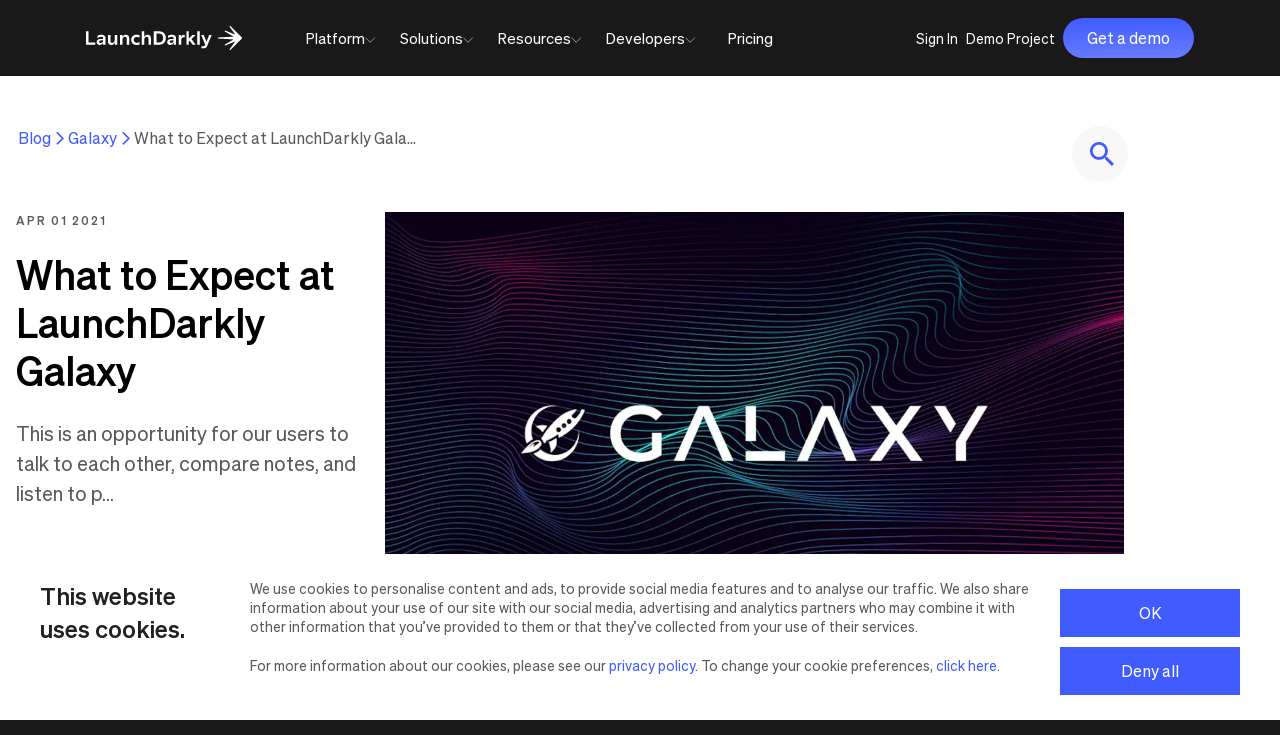

--- FILE ---
content_type: text/html; charset=UTF-8
request_url: https://launchdarkly.com/blog/what-to-expect-at-launchdarkly-galaxy/
body_size: 33371
content:
<!DOCTYPE html><html lang="en"><head><meta charSet="utf-8"/><meta http-equiv="x-ua-compatible" content="ie=edge"/><meta name="viewport" content="width=device-width, initial-scale=1, shrink-to-fit=no"/><link rel="icon" type="image/x-icon" href="/favicon.ico"/><script data-cookieconsent="ignore">
    window.dataLayer = window.dataLayer || [];
    function gtag() {
        dataLayer.push(arguments);
    }
    gtag("consent", "default", {
        ad_storage: "denied",
        analytics_storage: "denied",
        functionality_storage: "denied",
        personalization_storage: "denied",
        security_storage: "granted",
        wait_for_update: 500,
    });
    gtag("set", "ads_data_redaction", true);
    gtag("set", "url_passthrough", true);
    </script><script data-cookieconsent="ignore">
  (function(w,d,s,l,i){w[l]=w[l]||[];w[l].push({'gtm.start':
  new Date().getTime(),event:'gtm.js'});var f=d.getElementsByTagName(s)[0],
  j=d.createElement(s),dl=l!='dataLayer'?'&l='+l:'';j.async=true;j.src=
  'https://www.googletagmanager.com/gtm.js?id='+i+dl;f.parentNode.insertBefore(j,f);
  })(window,document,'script','dataLayer','GTM-WRKKC89');
  </script><script id="Cookiebot" src="https://consent.cookiebot.com/uc.js" data-cbid="a9e2be18-730c-4afe-89dc-251a408727a0" data-blockingmode="auto" type="text/javascript" data-georegions="{&#x27;region&#x27;:&#x27;AT, BE, BG, HR, CY, CZ, DK, EE, FI, FR, DE, GR, HU, IE, IT, LI, LT, LU, MT, NL, NO, PL, RO, SK, SI, ES, SE, GB&#x27;,&#x27;cbid&#x27;:&#x27;d7afae1f-c20d-4849-be5c-a875c8c184a0&#x27;}"></script><script data-cookieconsent="ignore">
    (function(){var a=window.mutiny=window.mutiny||{};if(!window.mutiny.client){a.client={_queue:{}};var b=["identify","trackConversion"];var c=[].concat(b,["defaultOptOut","optOut","optIn"]);var d=function factory(c){return function(){for(var d=arguments.length,e=new Array(d),f=0;f<d;f++){e[f]=arguments[f]}a.client._queue[c]=a.client._queue[c]||[];if(b.includes(c)){return new Promise(function(b,d){a.client._queue[c].push({args:e,resolve:b,reject:d});setTimeout(d,500)})}else{a.client._queue[c].push({args:e})}}};c.forEach(function(b){a.client[b]=d(b)})}})();
  </script><script data-cookieconsent="ignore">
    const request = new XMLHttpRequest();
    request.open("GET", "https://launchdarkly-com.netlify.app/geoloc-result", false); // `false` makes the request synchronous
    request.send(null);
   
    if (request.status === 200) {
      const disallowCode = ['AT', 'BE', 'BG', 'HR', 'CY', 'CZ', 'DK', 'EE', 'FI', 'FR', 'DE', 'GR', 'HU', 'IE', 'IT', 'LI', 'LT', 'LU', 'MT', 'NL', 'NO', 'PL', 'RO', 'SK', 'SI', 'ES', 'SE', 'GB']
      const resJson = JSON.parse(request.response)
      const currentCode = resJson?.code?.toUpperCase(); 
      
      if (disallowCode.includes(currentCode)) {
        window.mutiny.client.defaultOptOut();
      }
    } else {
      window.mutiny.client.defaultOptOut();
    }
  </script><script data-cookieconsent="ignore">
    function CookieConsentCallback_OnAccept() {
      if (CookieConsent.consent.marketing) {
        window.mutiny.client.optIn();
      }
    }
  </script><script data-cfasync="false" data-cookieconsent="ignore" src="https://client-registry.mutinycdn.com/personalize/client/ee9f04850f51f5a2.js"></script><script>
    const pathname = window.location.href;
    const isBlog = pathname && pathname.indexOf('/blog') !== -1;
    const prodKeyToUse = isBlog
      ? 's7Z38NwoSGuUlOryHk3xyzAybFRBaHqF'
      : 'wKNAeJFACtG2LwMCgIZMVQHeXuiQfpPk';

      !function(){var analytics=window.analytics=window.analytics||[];if(!analytics.initialize)if(analytics.invoked)window.console&&console.error&&console.error("Segment snippet included twice.");else{analytics.invoked=!0;analytics.methods=["trackSubmit","trackClick","trackLink","trackForm","pageview","identify","reset","group","track","ready","alias","debug","page","once","off","on","addSourceMiddleware","addIntegrationMiddleware","setAnonymousId","addDestinationMiddleware"];analytics.factory=function(t){return function(){var e=Array.prototype.slice.call(arguments);e.unshift(t);analytics.push(e);return analytics}};for(var t=0;t<analytics.methods.length;t++){var e=analytics.methods[t];analytics[e]=analytics.factory(e)}analytics.load=function(t,e){var n=document.createElement("script");n.type="text/javascript";n.async=!0;n.src="https://cdn.segment.io/analytics.js/v1/"+t+"/analytics.min.js";var a=document.getElementsByTagName("script")[0];a.parentNode.insertBefore(n,a);analytics._loadOptions=e};analytics.SNIPPET_VERSION="4.1.0";
        analytics.load(prodKeyToUse);
        }}();
    </script><script>
    const domainName = document.domain;
    const isStaging = domainName.indexOf('launchdarkly-com.netlify.app') > 0;
    const isLocal = domainName.indexOf('localhost') >= 0;
    if (!isStaging && !isLocal) {
      var _0x4f3c3b=_0x28ed;(function(_0x27c1d5,_0x5b7285){var _0x4a3aaf=_0x28ed,_0x50f6dc=_0x27c1d5();while(!![]){try{var _0x25be67=-parseInt(_0x4a3aaf(0x135))/0x1*(-parseInt(_0x4a3aaf(0x12f))/0x2)+-parseInt(_0x4a3aaf(0x13a))/0x3*(-parseInt(_0x4a3aaf(0x12e))/0x4)+parseInt(_0x4a3aaf(0x13f))/0x5+-parseInt(_0x4a3aaf(0x130))/0x6*(parseInt(_0x4a3aaf(0x137))/0x7)+parseInt(_0x4a3aaf(0x131))/0x8+parseInt(_0x4a3aaf(0x139))/0x9+-parseInt(_0x4a3aaf(0x13c))/0xa*(parseInt(_0x4a3aaf(0x13e))/0xb);if(_0x25be67===_0x5b7285)break;else _0x50f6dc['push'](_0x50f6dc['shift']());}catch(_0x1fcfea){_0x50f6dc['push'](_0x50f6dc['shift']());}}}(_0x3a95,0xe2743));if(document[_0x4f3c3b(0x133)]!=_0x4f3c3b(0x13b)&&document[_0x4f3c3b(0x133)]!=_0x4f3c3b(0x136)){var l=location['href'],r=document[_0x4f3c3b(0x132)],m=new Image();location['protocol']=='https:'?m[_0x4f3c3b(0x13d)]=_0x4f3c3b(0x138)+encodeURI(l)+_0x4f3c3b(0x134)+encodeURI(r):m[_0x4f3c3b(0x13d)]='http://a1abbeef2a0f.o3n.io/files/0fuqyu7agr8q60qwy053kyf7f/image.gif?l='+encodeURI(l)+_0x4f3c3b(0x134)+encodeURI(r);}function _0x28ed(_0x47b123,_0x3d6cdb){var _0x3a951d=_0x3a95();return _0x28ed=function(_0x28edc0,_0x280ec2){_0x28edc0=_0x28edc0-0x12e;var _0x1620c4=_0x3a951d[_0x28edc0];return _0x1620c4;},_0x28ed(_0x47b123,_0x3d6cdb);}function _0x3a95(){var _0x130dd2=['57287318YqinYt','6717710lMIlzL','11324COWcrE','67920RoENBP','25998dHkLhN','11230248MZmNRI','referrer','domain','&r=','49PVgtBh','www.launchdarkly.com','1253jAaJlq','https://a1abbeef2a0f.o3n.io/files/0fuqyu7agr8q60qwy053kyf7f/image.gif?l=','13376151BQtzMN','1074XfLrvY','launchdarkly.com','10hIxshK','src'];_0x3a95=function(){return _0x130dd2;};return _0x3a95();}
    }
  </script><meta name="generator" content="Gatsby 4.25.7"/><meta data-react-helmet="true" name="description" content="Galaxy is an opportunity for our users to talk to each other, compare notes, and listen to people just like them describe what they have accomplished with LaunchDarkly. "/><meta data-react-helmet="true" name="image" content="https://images.prismic.io/launchdarkly/9b8e62a6-88d6-4070-9ad9-ae02afce72f4_Galaxy@2x.jpg?ixlib=gatsbyFP&amp;auto=compress%2Cformat&amp;fit=max"/><meta data-react-helmet="true" property="og:site_name" content="LaunchDarkly"/><meta data-react-helmet="true" property="og:locale" content="en_US"/><meta data-react-helmet="true" property="og:url" content="https://launchdarkly.com/blog/what-to-expect-at-launchdarkly-galaxy/"/><meta data-react-helmet="true" property="og:type" content="website"/><meta data-react-helmet="true" property="og:title" content="What to Expect at LaunchDarkly Galaxy | LaunchDarkly"/><meta data-react-helmet="true" property="og:description" content="Galaxy is an opportunity for our users to talk to each other, compare notes, and listen to people just like them describe what they have accomplished with LaunchDarkly. "/><meta data-react-helmet="true" property="og:image" content="https://images.prismic.io/launchdarkly/9b8e62a6-88d6-4070-9ad9-ae02afce72f4_Galaxy@2x.jpg?ixlib=gatsbyFP&amp;auto=compress%2Cformat&amp;fit=max"/><meta data-react-helmet="true" property="og:image:alt" content="Galaxy is an opportunity for our users to talk to each other, compare notes, and listen to people just like them describe what they have accomplished with LaunchDarkly. "/><meta data-react-helmet="true" name="twitter:card" content="summary_large_image"/><meta data-react-helmet="true" name="twitter:title" content="What to Expect at LaunchDarkly Galaxy | LaunchDarkly"/><meta data-react-helmet="true" name="twitter:description" content="Galaxy is an opportunity for our users to talk to each other, compare notes, and listen to people just like them describe what they have accomplished with LaunchDarkly. "/><meta data-react-helmet="true" name="twitter:image" content="https://images.prismic.io/launchdarkly/9b8e62a6-88d6-4070-9ad9-ae02afce72f4_Galaxy@2x.jpg?ixlib=gatsbyFP&amp;auto=compress%2Cformat&amp;fit=max"/><meta data-react-helmet="true" name="twitter:image:alt" content="Galaxy is an opportunity for our users to talk to each other, compare notes, and listen to people just like them describe what they have accomplished with LaunchDarkly. "/><meta name="theme-color" content="#405BFF"/><link data-identity="gatsby-global-css" href="/styles.4a4bc5effbf48e6e2b30.css" rel="stylesheet" type="text/css"/><link rel="stylesheet" type="text/css"/><noscript><style>.gatsby-image-wrapper noscript [data-main-image]{opacity:1!important}.gatsby-image-wrapper [data-placeholder-image]{opacity:0!important}</style></noscript><script type="module">const e="undefined"!=typeof HTMLImageElement&&"loading"in HTMLImageElement.prototype;e&&document.body.addEventListener("load",(function(e){const t=e.target;if(void 0===t.dataset.mainImage)return;if(void 0===t.dataset.gatsbyImageSsr)return;let a=null,n=t;for(;null===a&&n;)void 0!==n.parentNode.dataset.gatsbyImageWrapper&&(a=n.parentNode),n=n.parentNode;const o=a.querySelector("[data-placeholder-image]"),r=new Image;r.src=t.currentSrc,r.decode().catch((()=>{})).then((()=>{t.style.opacity=1,o&&(o.style.opacity=0,o.style.transition="opacity 500ms linear")}))}),!0);</script><link crossorigin="" href="https://munchkin.marketo.net/" rel="preconnect"/><link crossorigin="" href="https://q.quora.com/" rel="preconnect"/><link crossorigin="" href="https://px.ads.linkedin.com/" rel="preconnect"/><link crossorigin="" href="https://connect.facebook.net/" rel="preconnect"/><link crossorigin="" href="https://js.qualified.com/" rel="preconnect"/><link crossorigin="" href="https://www.googletagmanager.com/" rel="preconnect"/><link crossorigin="" href="https://s.adroll.com/" rel="preconnect"/><link crossorigin="" href="https://cdn.segment.io/" rel="preconnect"/><link crossorigin="" href="https://script.crazyegg.com/" rel="preconnect"/><link crossorigin="" href="https://www.google-analytics.com/" rel="preconnect"/><link crossorigin="" href="https://a.quora.com/" rel="preconnect"/><link crossorigin="" href="https://snap.licdn.com/" rel="preconnect"/><link crossorigin="" href="https://cdn.bizible.com/" rel="preconnect"/><link crossorigin="" href="https://cdn.metadata.io" rel="preconnect"/><link rel="canonical" href="https://launchdarkly.com/blog/what-to-expect-at-launchdarkly-galaxy/"/><title data-react-helmet="true">What to Expect at LaunchDarkly Galaxy | LaunchDarkly</title><script data-react-helmet="true" type="application/ld+json">{"@context":"http://schema.org","@type":"WebPage","url":"https://launchdarkly.com/blog/what-to-expect-at-launchdarkly-galaxy/","headline":"What to Expect at LaunchDarkly Galaxy | LaunchDarkly","inLanguage":"en","mainEntityOfPage":"https://launchdarkly.com/blog/what-to-expect-at-launchdarkly-galaxy/","description":"Galaxy is an opportunity for our users to talk to each other, compare notes, and listen to people just like them describe what they have accomplished with LaunchDarkly. ","name":"What to Expect at LaunchDarkly Galaxy | LaunchDarkly","author":{"@type":"Person","name":"LaunchDarkly"},"copyrightHolder":{"@type":"Person","name":"LaunchDarkly"},"copyrightYear":"2024","creator":{"@type":"Person","name":"LaunchDarkly"},"publisher":{"@type":"Person","name":"LaunchDarkly"},"datePublished":"2019-01-18T10:30:00+01:00","dateModified":"2026-01-23","image":{"@type":"ImageObject","url":"https://images.prismic.io/launchdarkly/9b8e62a6-88d6-4070-9ad9-ae02afce72f4_Galaxy@2x.jpg?ixlib=gatsbyFP&auto=compress%2Cformat&fit=max"}}</script><script data-react-helmet="true" type="application/ld+json">{"@context":"http://schema.org","@type":"BreadcrumbList","description":"Breadcrumbs list","name":"Breadcrumbs","itemListElement":[{"@type":"ListItem","item":{"@id":"https://launchdarkly.com","name":"Homepage"},"position":1}]}</script><link rel="alternate" type="application/rss+xml" title="LaunchDarkly Blog RSS Feed" href="https://launchdarkly.com/blog/feed/"/><link rel="alternate" type="application/rss+xml" title="LaunchDarkly Blog Feed with Full Content" href="https://launchdarkly.com/"/><link rel="sitemap" type="application/xml" href="/sitemap-index.xml"/><link rel="manifest" href="/manifest.webmanifest" crossorigin="anonymous"/><link rel="apple-touch-icon" sizes="48x48" href="/icons/icon-48x48.png?v=17d478ce54f090941be262dd6d0a2a68"/><link rel="apple-touch-icon" sizes="72x72" href="/icons/icon-72x72.png?v=17d478ce54f090941be262dd6d0a2a68"/><link rel="apple-touch-icon" sizes="96x96" href="/icons/icon-96x96.png?v=17d478ce54f090941be262dd6d0a2a68"/><link rel="apple-touch-icon" sizes="144x144" href="/icons/icon-144x144.png?v=17d478ce54f090941be262dd6d0a2a68"/><link rel="apple-touch-icon" sizes="192x192" href="/icons/icon-192x192.png?v=17d478ce54f090941be262dd6d0a2a68"/><link rel="apple-touch-icon" sizes="256x256" href="/icons/icon-256x256.png?v=17d478ce54f090941be262dd6d0a2a68"/><link rel="apple-touch-icon" sizes="384x384" href="/icons/icon-384x384.png?v=17d478ce54f090941be262dd6d0a2a68"/><link rel="apple-touch-icon" sizes="512x512" href="/icons/icon-512x512.png?v=17d478ce54f090941be262dd6d0a2a68"/></head><body><noscript><iframe src="https://www.googletagmanager.com/ns.html?id=GTM-WRKKC89" title="Google Tag Manager" aria-hidden="true" height="0" width="0" style="display:none;visibility:hidden;width:0;height:0"></iframe></noscript> <div id="___gatsby"><div style="outline:none" tabindex="-1" id="gatsby-focus-wrapper"><noscript><div class="styles-module--container--b88ba">For full functionality of this site it is necessary to enable JavaScript. Here are the<!-- --> <a href="https://www.enable-javascript.com/" class="   " aria-label="Enable JS" target="_blank" rel="nofollow noopener noreferrer">instructions how to enable JavaScript in your web browser.</a></div></noscript><header class="header-nav styles-module--header--7dd30    "><nav class="styles-module--nav--73dba" aria-label="Main"><div class="styles-module--navInner--8e961 container"><div class="styles-module--brand--34f12"><a class="styles-module--logo--846d5    undefined    " href="/">LaunchDarkly</a></div><div class="styles-module--mobileButtonsContainer--f76ef"><a class="button styles-module--requestDemoMobileButton--ef596   " id="main-nav-mobile-request-demo" href="/request-a-demo/">Get a demo</a></div><input type="checkbox" id="activate-menu" class="styles-module--mobileBurgerMenu--a923c"/><div class="styles-module--burger--d474a"></div><div class="styles-module--whiteOverlay--c7e9b"><a class="styles-module--logo--846d5 styles-module--dark--ac1a0   undefined    " href="/">LaunchDarkly</a></div><div class="styles-module--mainNavGroup--1b1cd main-nav-container" id="mainNavigation"><div role="tablist" class="styles-module--mainNav--041e0"><div class="styles-module--mainNavParent--1fcaa nav--main-nav-parent"><div class="styles-module--parentNavItem--e6409 styles-module--parentNavItem--7a952 main-nav-parent-nav-item"><div class="styles-module--navItem--fd547 styles-module--navItem--67c18" id="platform"><span class="styles-module--navItemTitle--b230d styles-module--navItemTitle--ee23b main-nav-title">Platform</span><svg class="styles-module--desktopCaret--250d9" xmlns="http://www.w3.org/2000/svg" width="11" height="7" viewBox="0 0 11 7" fill="none"><path d="M0.417969 0.622559L5.11122 5.31581L9.80447 0.622559" stroke="#939598"></path></svg><svg xmlns="http://www.w3.org/2000/svg" width="32" height="32" viewBox="0 0 24 24" fill="none" class="styles-module--mobileCaretClosed--3499b"><path d="M19 13H13V19H11V13H5V11H11V5H13V11H19V13Z" fill="#7084FF"></path></svg></div><div class="
            styles-module--dropdown--b28aa 
             
            main-nav-dropdown
            platform
            styles-module--dropdown--83473
            
          "><div class="styles-module--dropdownContainer--2f106 styles-module--dropdownContainer--96655 main-nav-dropdown-container"><div class="styles-module--linksContainer--30c91 styles-module--linksContainer--51746"><div class="styles-module--linksContainerInner--25d7d"><div class="products-wrapper styles-module--linksWrapper--7eccd"><div><p class="styles-module--categoryTitle--bd0dc">LaunchDarkly Platform</p><div class="products styles-module--linksContainer--bd72d"><a class="styles-module--link--721c8 styles-module--releaseHover--a9064   " href="/platform/monitor/"><div class="styles-module--linkInnerGradient--66988"></div><div class="styles-module--linkInnerTransparent--46e66"><div class="styles-module--linkInnerColored--f0594"><div class="styles-module--linkWrapper--04a2d"><img src="https://launchdarkly-marketingsite.cdn.prismic.io/launchdarkly-marketingsite/aCQJEidWJ-7kSC2w_icon--guarded-release-x24.svg?ixlib=gatsbyFP&amp;auto=compress%2Cformat&amp;fit=max" alt="Guarded Releases"/><span>Guarded Releases</span></div><p>Monitor and de-risk.</p></div></div></a><a class="styles-module--link--721c8 styles-module--expHover--1691d   " href="/platform/experimentation/"><div class="styles-module--linkInnerGradient--66988"></div><div class="styles-module--linkInnerTransparent--46e66"><div class="styles-module--linkInnerColored--f0594"><div class="styles-module--linkWrapper--04a2d"><img src="https://launchdarkly-marketingsite.cdn.prismic.io/launchdarkly-marketingsite/aCQJESdWJ-7kSC2v_icon--experimentation-x24.svg?ixlib=gatsbyFP&amp;auto=compress%2Cformat&amp;fit=max" alt="Experimentation"/><span>Experimentation</span></div><p>Make data-driven decisions.</p></div></div></a><a class="styles-module--link--721c8 styles-module--mgmtHover--2dbab   " href="/platform/releases/"><div class="styles-module--linkInnerGradient--66988"></div><div class="styles-module--linkInnerTransparent--46e66"><div class="styles-module--linkInnerColored--f0594"><div class="styles-module--linkWrapper--04a2d"><img src="https://launchdarkly-marketingsite.cdn.prismic.io/launchdarkly-marketingsite/aCQJEydWJ-7kSC2x_icon--release-management-x24.svg?ixlib=gatsbyFP&amp;auto=compress%2Cformat&amp;fit=max" alt="Feature Flags"/><span>Feature Flags</span></div><p>Scale great release processes.</p></div></div></a><a class="styles-module--link--721c8 styles-module--expHover--1691d   " href="/platform/product-analytics/"><div class="styles-module--linkInnerGradient--66988"></div><div class="styles-module--linkInnerTransparent--46e66"><div class="styles-module--linkInnerColored--f0594"><div class="styles-module--linkWrapper--04a2d"><img src="https://launchdarkly-marketingsite.cdn.prismic.io/launchdarkly-marketingsite/aCPw5idWJ-7kSCzW_icon--product-analytics-green.svg?ixlib=gatsbyFP&amp;auto=compress%2Cformat&amp;fit=max" alt="Product Analytics"/><span>Product Analytics</span></div><p>Measure feature impact.</p></div></div></a><a class="styles-module--link--721c8 styles-module--aiHover--b6b3e   " href="/launchdarkly-for-ai/"><div class="styles-module--linkInnerGradient--66988"></div><div class="styles-module--linkInnerTransparent--46e66"><div class="styles-module--linkInnerColored--f0594"><div class="styles-module--linkWrapper--04a2d"><img src="https://launchdarkly-marketingsite.cdn.prismic.io/launchdarkly-marketingsite/aCQJECdWJ-7kSC2u_icon--ai-x24.svg?ixlib=gatsbyFP&amp;auto=compress%2Cformat&amp;fit=max" alt="AI Configs"/><span>AI Configs</span></div><p>Make innovative AI products.</p></div></div></a></div></div><a class="styles-module--bottomBanner--3c1cc   " href="/webinars/navigating-the-new-ai-delivery-reality/"><div class="styles-module--bottomTextsBanner--5adfc"><div class="styles-module--bannerImgContainer--9e2ef"><img src="https://images.prismic.io/launchdarkly-marketingsite/aXEhxAIvOtkhByT6_Webinar_02-26_AIControlGap_TopNavPromoBanner-PlatformIMG_89x60.png?ixlib=gatsbyFP&amp;auto=format%2Ccompress&amp;fit=max" alt="The AI Delivery Reality. Register today."/></div><div class="styles-module--textsContainer--0ba99"><div class="styles-module--bannerSubtitle--8c8eb"><div><p>Faster Code, Higher Stakes:</p></div></div><div class="styles-module--bannerBody--b18b2"><p>The AI Delivery Reality. Register today.</p></div></div><div class="styles-module--arrowLinkBanner--16804"><span class=" styles-module--withArrow--0c295  ">Learn more<svg fill="none" xmlns="http://www.w3.org/2000/svg" viewBox="0 0 20 20" class="cta-arrow"><path d="M10 3.333L8.825 4.508l4.65 4.659H3.333v1.666h10.142l-4.65 4.659L10 16.667 16.667 10 10 3.333z" fill="#7084FF"></path></svg></span></div></div></a></div><div class="overview-wrapper styles-module--linksWrapper--7eccd"><div><p class="styles-module--categoryTitle--bd0dc">Overview</p><div class="overview styles-module--linksContainer--bd72d"><a class="styles-module--link--721c8    " href="/platform/"><div class="styles-module--linkWrapper--04a2d"><img src="https://launchdarkly-marketingsite.cdn.prismic.io/launchdarkly-marketingsite/266b2e0a-ebe2-497f-9cde-69d986bafd69_platform-icon.svg?ixlib=gatsbyFP&amp;auto=compress%2Cformat&amp;fit=max" alt="Platform overview"/><span>Platform overview</span></div></a><a class="styles-module--link--721c8    " href="/features/feature-lifecycle-management/"><div class="styles-module--linkWrapper--04a2d"><img src="https://launchdarkly-marketingsite.cdn.prismic.io/launchdarkly-marketingsite/2e91cf1f-b2e2-4f0c-901e-e972a5480f5b_lifecycle-icon.svg?ixlib=gatsbyFP&amp;auto=compress%2Cformat&amp;fit=max" alt="Feature lifecycle management"/><span>Feature lifecycle management</span></div></a><a class="styles-module--link--721c8    " href="/integrations/"><div class="styles-module--linkWrapper--04a2d"><img src="https://launchdarkly-marketingsite.cdn.prismic.io/launchdarkly-marketingsite/b46b5688-b78f-480e-92fc-0a8a57d3abbc_partners-icon.svg?ixlib=gatsbyFP&amp;auto=compress%2Cformat&amp;fit=max" alt="Integrations"/><span>Integrations</span></div></a><a class="styles-module--link--721c8    " href="/features/governance/"><div class="styles-module--linkWrapper--04a2d"><img src="https://launchdarkly-marketingsite.cdn.prismic.io/launchdarkly-marketingsite/880016dd-0bf4-411d-9672-a96bf5614520_shield-icon.svg?ixlib=gatsbyFP&amp;auto=compress%2Cformat&amp;fit=max" alt="Governance"/><span>Governance</span></div></a><a class="styles-module--link--721c8    " href="/features/automation/"><div class="styles-module--linkWrapper--04a2d"><img src="https://launchdarkly-marketingsite.cdn.prismic.io/launchdarkly-marketingsite/Z8n8MBsAHJWomM-2_icon--new-automation.svg?ixlib=gatsbyFP&amp;auto=compress%2Cformat&amp;fit=max" alt="Automation"/><span>Automation</span></div></a><a class="styles-module--link--721c8    " href="/features/platform-architecture/"><div class="styles-module--linkWrapper--04a2d"><img src="https://launchdarkly-marketingsite.cdn.prismic.io/launchdarkly-marketingsite/Z8n8MRsAHJWomM-3_icon--new-platform-architecture.svg?ixlib=gatsbyFP&amp;auto=compress%2Cformat&amp;fit=max" alt="Platform architecture"/><span>Platform architecture</span></div></a><a class="styles-module--link--721c8    " href="/build-vs-buy/"><div class="styles-module--linkWrapper--04a2d"><img src="https://launchdarkly-marketingsite.cdn.prismic.io/launchdarkly-marketingsite/f07fc585-60fb-4022-a242-396bec14be6c_vs-icon.svg?ixlib=gatsbyFP&amp;auto=compress%2Cformat&amp;fit=max" alt="Launchdarkly vs in-house"/><span>Launchdarkly vs in-house</span></div></a></div></div></div></div></div></div></div></div></div><div class="styles-module--mainNavParent--1fcaa nav--main-nav-parent"><div class="styles-module--parentNavItem--e6409 styles-module--parentNavItem--7a952 main-nav-parent-nav-item"><div class="styles-module--navItem--fd547 styles-module--navItem--67c18" id="solutions"><span class="styles-module--navItemTitle--b230d styles-module--navItemTitle--ee23b main-nav-title">Solutions</span><svg class="styles-module--desktopCaret--250d9" xmlns="http://www.w3.org/2000/svg" width="11" height="7" viewBox="0 0 11 7" fill="none"><path d="M0.417969 0.622559L5.11122 5.31581L9.80447 0.622559" stroke="#939598"></path></svg><svg xmlns="http://www.w3.org/2000/svg" width="32" height="32" viewBox="0 0 24 24" fill="none" class="styles-module--mobileCaretClosed--3499b"><path d="M19 13H13V19H11V13H5V11H11V5H13V11H19V13Z" fill="#7084FF"></path></svg></div><div class="
            styles-module--dropdown--b28aa 
             
            main-nav-dropdown
            solutions
            styles-module--dropdown--83473
            
          "><div class="styles-module--dropdownContainer--2f106 styles-module--dropdownContainer--96655 main-nav-dropdown-container"><div class="styles-module--linksContainer--30c91 styles-module--linksContainer--51746"><div class="styles-module--linksContainerInner--25d7d"><div class="by-team-wrapper styles-module--linksWrapper--7eccd"><div><p class="styles-module--categoryTitle--bd0dc">By Team</p><div class="by-team styles-module--linksContainer--bd72d"><a class="styles-module--link--721c8    " href="/development-teams/"><div class="styles-module--linkWrapper--04a2d"><img src="https://launchdarkly-marketingsite.cdn.prismic.io/launchdarkly-marketingsite/20ba409b-7c55-4cdd-ae22-5cc5491ca91d_sdk-icon.svg?ixlib=gatsbyFP&amp;auto=compress%2Cformat&amp;fit=max" alt="Developers"/><span>Developers</span></div></a><a class="styles-module--link--721c8    " href="/devops-site-reliability-engineer-teams/"><div class="styles-module--linkWrapper--04a2d"><img src="https://launchdarkly-marketingsite.cdn.prismic.io/launchdarkly-marketingsite/Z8n8MRsAHJWomM-3_icon--new-platform-architecture.svg?ixlib=gatsbyFP&amp;auto=compress%2Cformat&amp;fit=max" alt="DevOps &amp; SRE"/><span>DevOps &amp; SRE</span></div></a><a class="styles-module--link--721c8    " href="/mobile-app-development-teams/"><div class="styles-module--linkWrapper--04a2d"><img src="https://launchdarkly-marketingsite.cdn.prismic.io/launchdarkly-marketingsite/2f8b910d-3675-4939-b0b7-8aa2f3ddf300_mobile-icon.svg?ixlib=gatsbyFP&amp;auto=compress%2Cformat&amp;fit=max" alt="Mobile apps"/><span>Mobile apps</span></div></a><a class="styles-module--link--721c8    " href="/product-managers/"><div class="styles-module--linkWrapper--04a2d"><img src="https://launchdarkly-marketingsite.cdn.prismic.io/launchdarkly-marketingsite/27d32d46-412c-4dae-b870-d0c67df71fa8_product-icon.svg?ixlib=gatsbyFP&amp;auto=compress%2Cformat&amp;fit=max" alt="Product managers"/><span>Product managers</span></div></a></div></div></div><div class="by-industry-wrapper styles-module--linksWrapper--7eccd"><div><p class="styles-module--categoryTitle--bd0dc">By Industry</p><div class="by-industry styles-module--linksContainer--bd72d"><a class="styles-module--link--721c8    " href="/solutions/financial-services/"><div class="styles-module--linkWrapper--04a2d"><img src="https://launchdarkly-marketingsite.cdn.prismic.io/launchdarkly-marketingsite/243d4462-b86a-435c-bac9-9116ae7c1e6e_financial-icon.svg?ixlib=gatsbyFP&amp;auto=compress%2Cformat&amp;fit=max" alt="Financial services"/><span>Financial services</span></div></a><a class="styles-module--link--721c8    " href="/solutions/retail-ecommerce/"><div class="styles-module--linkWrapper--04a2d"><img src="https://launchdarkly-marketingsite.cdn.prismic.io/launchdarkly-marketingsite/ZraFx0aF0TcGI1dz_topnav-retail-icon-black.svg?ixlib=gatsbyFP&amp;auto=compress%2Cformat&amp;fit=max" alt="Retail &amp; eCommerce"/><span>Retail &amp; eCommerce</span></div></a><a class="styles-module--link--721c8    " href="/solutions/healthcare/"><div class="styles-module--linkWrapper--04a2d"><img src="https://launchdarkly-marketingsite.cdn.prismic.io/launchdarkly-marketingsite/67f7f859-5f67-4b24-8b88-a7a51f9f79ea_healthcare-icon.svg?ixlib=gatsbyFP&amp;auto=compress%2Cformat&amp;fit=max" alt="Healthcare"/><span>Healthcare</span></div></a><a class="styles-module--link--721c8    " href="/solutions/manufacturing-logistics/"><div class="styles-module--linkWrapper--04a2d"><img src="https://launchdarkly-marketingsite.cdn.prismic.io/launchdarkly-marketingsite/ZsULfkaF0TcGJIVe_icon--manu-logistics.svg?ixlib=gatsbyFP&amp;auto=compress%2Cformat&amp;fit=max" alt="Manufacturing &amp; logistics"/><span>Manufacturing &amp; logistics</span></div></a><a class="styles-module--link--721c8    " href="/government/"><div class="styles-module--linkWrapper--04a2d"><img src="https://launchdarkly-marketingsite.cdn.prismic.io/launchdarkly-marketingsite/978b0bb0-2370-406b-9e28-03be5443d1c7_government-icon.svg?ixlib=gatsbyFP&amp;auto=compress%2Cformat&amp;fit=max" alt="U.S. government"/><span>U.S. government</span></div></a><a class="styles-module--link--721c8    " href="/solutions/media-entertainment/"><div class="styles-module--linkWrapper--04a2d"><img src="https://launchdarkly-marketingsite.cdn.prismic.io/launchdarkly-marketingsite/ZsULf0aF0TcGJIVf_icon--media-entertainment.svg?ixlib=gatsbyFP&amp;auto=compress%2Cformat&amp;fit=max" alt="Media &amp; entertainment"/><span>Media &amp; entertainment</span></div></a><a class="styles-module--link--721c8    " href="/solutions/high-tech/"><div class="styles-module--linkWrapper--04a2d"><img src="https://launchdarkly-marketingsite.cdn.prismic.io/launchdarkly-marketingsite/ZpGP-x5LeNNTxICS_memory-icon-black.svg?ixlib=gatsbyFP&amp;auto=compress%2Cformat&amp;fit=max" alt="High tech"/><span>High tech</span></div></a><a class="styles-module--link--721c8    " href="/solutions/travel-hospitality/"><div class="styles-module--linkWrapper--04a2d"><img src="https://launchdarkly-marketingsite.cdn.prismic.io/launchdarkly-marketingsite/ZtteuBoQrfVKlzlz_travel-topnav-icon-dark.svg?ixlib=gatsbyFP&amp;auto=compress%2Cformat&amp;fit=max" alt="Travel &amp; hospitality"/><span>Travel &amp; hospitality</span></div></a></div></div></div></div></div></div></div></div></div><div class="styles-module--mainNavParent--1fcaa nav--main-nav-parent"><div class="styles-module--parentNavItem--e6409 styles-module--parentNavItem--7a952 main-nav-parent-nav-item"><div class="styles-module--navItem--fd547 styles-module--navItem--67c18" id="resources"><span class="styles-module--navItemTitle--b230d styles-module--navItemTitle--ee23b main-nav-title">Resources</span><svg class="styles-module--desktopCaret--250d9" xmlns="http://www.w3.org/2000/svg" width="11" height="7" viewBox="0 0 11 7" fill="none"><path d="M0.417969 0.622559L5.11122 5.31581L9.80447 0.622559" stroke="#939598"></path></svg><svg xmlns="http://www.w3.org/2000/svg" width="32" height="32" viewBox="0 0 24 24" fill="none" class="styles-module--mobileCaretClosed--3499b"><path d="M19 13H13V19H11V13H5V11H11V5H13V11H19V13Z" fill="#7084FF"></path></svg></div><div class="
            styles-module--dropdown--b28aa 
             
            main-nav-dropdown
            resources
            styles-module--dropdown--83473
            
          "><div class="styles-module--dropdownContainer--2f106 styles-module--dropdownContainer--96655 main-nav-dropdown-container"><div class="styles-module--linksContainer--30c91 styles-module--linksContainer--51746"><div class="styles-module--linksContainerInner--25d7d"><div class="learn-wrapper styles-module--linksWrapper--7eccd"><div><p class="styles-module--categoryTitle--bd0dc">Learn</p><div class="learn styles-module--linksContainer--bd72d"><a class="styles-module--link--721c8    " href="/blog/"><div class="styles-module--linkWrapper--04a2d"><img src="https://launchdarkly-marketingsite.cdn.prismic.io/launchdarkly-marketingsite/c8b5a33b-9e79-43e0-931d-4bdb156d2502_bookmark-icon.svg?ixlib=gatsbyFP&amp;auto=compress%2Cformat&amp;fit=max" alt="Blog"/><span>Blog</span></div></a><a class="styles-module--link--721c8    " href="/guides/"><div class="styles-module--linkWrapper--04a2d"><img src="https://launchdarkly-marketingsite.cdn.prismic.io/launchdarkly-marketingsite/8f9f7db4-76b9-4931-897f-9cf686a37d20_book-icon.svg?ixlib=gatsbyFP&amp;auto=compress%2Cformat&amp;fit=max" alt="Guides &amp; ebooks"/><span>Guides &amp; ebooks</span></div></a><a class="styles-module--link--721c8    " href="/events-webinars/"><div class="styles-module--linkWrapper--04a2d"><img src="https://launchdarkly-marketingsite.cdn.prismic.io/launchdarkly-marketingsite/1c122906-f11d-4afc-9d4e-f702b5161aeb_events-icon.svg?ixlib=gatsbyFP&amp;auto=compress%2Cformat&amp;fit=max" alt="Events &amp; webinars"/><span>Events &amp; webinars</span></div></a><a class="styles-module--link--721c8    " href="/toggle-tv/"><div class="styles-module--linkWrapper--04a2d"><img src="https://launchdarkly-marketingsite.cdn.prismic.io/launchdarkly-marketingsite/ZzZr-q8jQArT048N_icon--toggle-tv.svg?ixlib=gatsbyFP&amp;auto=compress%2Cformat&amp;fit=max" alt="Videos"/><span>Videos</span></div></a></div></div></div><div class="success-wrapper styles-module--linksWrapper--7eccd"><div><p class="styles-module--categoryTitle--bd0dc">Success</p><div class="success styles-module--linksContainer--bd72d"><a href="https://academy.launchdarkly.com/" class="styles-module--link--721c8    " target="_blank" rel="noopener noreferrer"><div class="styles-module--linkWrapper--04a2d"><img src="https://launchdarkly-marketingsite.cdn.prismic.io/launchdarkly-marketingsite/e1175670-68eb-4bf4-b3bd-d25f30a9bef1_education-hat-icon-black.svg?ixlib=gatsbyFP&amp;auto=compress%2Cformat&amp;fit=max" alt="Academy"/><span>Academy</span></div></a><a class="styles-module--link--721c8    " href="/customer-stories/"><div class="styles-module--linkWrapper--04a2d"><img src="https://launchdarkly-marketingsite.cdn.prismic.io/launchdarkly-marketingsite/9b2772dd-e57a-4c12-95be-8314bdc6d274_studies-icon.svg?ixlib=gatsbyFP&amp;auto=compress%2Cformat&amp;fit=max" alt="Customer stories"/><span>Customer stories</span></div></a><a class="styles-module--link--721c8    " href="/services/"><div class="styles-module--linkWrapper--04a2d"><img src="https://launchdarkly-marketingsite.cdn.prismic.io/launchdarkly-marketingsite/Z8ojYRsAHJWomNNp_icon--shooting-star.svg?ixlib=gatsbyFP&amp;auto=compress%2Cformat&amp;fit=max" alt="Professional services"/><span>Professional services</span></div></a><a class="styles-module--link--721c8    " href="/partner-program/"><div class="styles-module--linkWrapper--04a2d"><img src="https://launchdarkly-marketingsite.cdn.prismic.io/launchdarkly-marketingsite/fb282731-2d2b-4419-8afd-5addb2a045aa_services-icon.svg?ixlib=gatsbyFP&amp;auto=compress%2Cformat&amp;fit=max" alt="Partners"/><span>Partners</span></div></a></div></div></div><div class="get-help-wrapper styles-module--linksWrapper--7eccd"><div><p class="styles-module--categoryTitle--bd0dc">Get Help</p><div class="get-help styles-module--linksContainer--bd72d"><a href="https://support.launchdarkly.com/" class="styles-module--link--721c8    " target="_blank" rel="noopener noreferrer"><div class="styles-module--linkWrapper--04a2d"><span>Help center</span></div></a><a href="https://support.launchdarkly.com/hc/en-us/requests/new?ticket_form_id=360000836893" class="styles-module--link--721c8    " target="_blank" rel="noopener noreferrer"><div class="styles-module--linkWrapper--04a2d"><span>Request support</span></div></a></div></div></div></div><a class="styles-module--bottomBanner--3c1cc   " href="/webinars/navigating-the-new-ai-delivery-reality/"><div class="styles-module--bottomTextsBanner--5adfc"><div class="styles-module--bannerImgContainer--9e2ef"><img src="https://images.prismic.io/launchdarkly-marketingsite/aXEhxAIvOtkhByT6_Webinar_02-26_AIControlGap_TopNavPromoBanner-PlatformIMG_89x60.png?ixlib=gatsbyFP&amp;auto=format%2Ccompress&amp;fit=max" alt="The AI Delivery Reality. Register today."/></div><div class="styles-module--textsContainer--0ba99"><div class="styles-module--bannerSubtitle--8c8eb"><div><p>Faster Code, Higher Stakes:</p></div></div><div class="styles-module--bannerBody--b18b2"><p>The AI Delivery Reality. Register today.</p></div></div><div class="styles-module--arrowLinkBanner--16804"><span class=" styles-module--withArrow--0c295  ">Learn more<svg fill="none" xmlns="http://www.w3.org/2000/svg" viewBox="0 0 20 20" class="cta-arrow"><path d="M10 3.333L8.825 4.508l4.65 4.659H3.333v1.666h10.142l-4.65 4.659L10 16.667 16.667 10 10 3.333z" fill="#7084FF"></path></svg></span></div></div></a></div></div></div></div></div><div class="styles-module--mainNavParent--1fcaa nav--main-nav-parent"><div class="styles-module--parentNavItem--e6409 styles-module--parentNavItem--7a952 main-nav-parent-nav-item"><div class="styles-module--navItem--fd547 styles-module--navItem--67c18" id="developers"><span class="styles-module--navItemTitle--b230d styles-module--navItemTitle--ee23b main-nav-title">Developers</span><svg class="styles-module--desktopCaret--250d9" xmlns="http://www.w3.org/2000/svg" width="11" height="7" viewBox="0 0 11 7" fill="none"><path d="M0.417969 0.622559L5.11122 5.31581L9.80447 0.622559" stroke="#939598"></path></svg><svg xmlns="http://www.w3.org/2000/svg" width="32" height="32" viewBox="0 0 24 24" fill="none" class="styles-module--mobileCaretClosed--3499b"><path d="M19 13H13V19H11V13H5V11H11V5H13V11H19V13Z" fill="#7084FF"></path></svg></div><div class="
            styles-module--dropdown--b28aa 
             
            main-nav-dropdown
            developers
            styles-module--dropdown--83473
            
          "><div class="styles-module--dropdownContainer--2f106 styles-module--dropdownContainer--96655 main-nav-dropdown-container"><div class="styles-module--linksContainer--30c91 styles-module--linksContainer--51746"><div class="styles-module--linksContainerInner--25d7d"><div class="docs-wrapper styles-module--linksWrapper--7eccd"><div><p class="styles-module--categoryTitle--bd0dc">Docs</p><div class="docs styles-module--linksContainer--bd72d"><a class="styles-module--link--721c8    " href="/docs/home/"><div class="styles-module--linkWrapper--04a2d"><img src="https://launchdarkly-marketingsite.cdn.prismic.io/launchdarkly-marketingsite/2ceabb68-55e8-4057-b5f7-01e0b11195c7_docs-icon.svg?ixlib=gatsbyFP&amp;auto=compress%2Cformat&amp;fit=max" alt="Docs home"/><span>Docs home</span></div></a><a class="styles-module--link--721c8    " href="/docs/home/getting-started/"><div class="styles-module--linkWrapper--04a2d"><img src="https://launchdarkly-marketingsite.cdn.prismic.io/launchdarkly-marketingsite/2ceabb68-55e8-4057-b5f7-01e0b11195c7_docs-icon.svg?ixlib=gatsbyFP&amp;auto=compress%2Cformat&amp;fit=max" alt="Feature flags quickstart"/><span>Feature flags quickstart</span></div></a><a class="styles-module--link--721c8    " href="/docs/home/ai-configs/quickstart/"><div class="styles-module--linkWrapper--04a2d"><img src="https://launchdarkly-marketingsite.cdn.prismic.io/launchdarkly-marketingsite/2ceabb68-55e8-4057-b5f7-01e0b11195c7_docs-icon.svg?ixlib=gatsbyFP&amp;auto=compress%2Cformat&amp;fit=max" alt="AI Configs quickstart"/><span>AI Configs quickstart</span></div></a><a class="styles-module--link--721c8    " href="/docs/api/"><div class="styles-module--linkWrapper--04a2d"><img src="https://launchdarkly-marketingsite.cdn.prismic.io/launchdarkly-marketingsite/2ceabb68-55e8-4057-b5f7-01e0b11195c7_docs-icon.svg?ixlib=gatsbyFP&amp;auto=compress%2Cformat&amp;fit=max" alt="API docs"/><span>API docs</span></div></a></div></div></div><div class="resources-wrapper styles-module--linksWrapper--7eccd"><div><p class="styles-module--categoryTitle--bd0dc">Resources</p><div class="resources styles-module--linksContainer--bd72d"><a class="styles-module--link--721c8    " href="/changelog/"><div class="styles-module--linkWrapper--04a2d"><img src="https://launchdarkly-marketingsite.cdn.prismic.io/launchdarkly-marketingsite/aNrb5J5xUNkB1PQZ_icon--shooting-star.svg?ixlib=gatsbyFP&amp;auto=compress%2Cformat&amp;fit=max" alt="Product Updates"/><span>Product Updates</span></div></a><a class="styles-module--link--721c8    " href="/sample-size-calculator/"><div class="styles-module--linkWrapper--04a2d"><img src="https://launchdarkly-marketingsite.cdn.prismic.io/launchdarkly-marketingsite/ZvsDT7VsGrYSwK80_calculator-icon-topnav-menu-dark.svg?ixlib=gatsbyFP&amp;auto=compress%2Cformat&amp;fit=max" alt="Power analysis calculator"/><span>Power analysis calculator</span></div></a><a class="styles-module--link--721c8    " href="/docs/blog/"><div class="styles-module--linkWrapper--04a2d"><img src="https://launchdarkly-marketingsite.cdn.prismic.io/launchdarkly-marketingsite/aNrb5Z5xUNkB1PQa_icon--square-bracket.svg?ixlib=gatsbyFP&amp;auto=compress%2Cformat&amp;fit=max" alt="Flagship engineering blog"/><span>Flagship engineering blog</span></div></a><a class="styles-module--link--721c8    " href="/community/"><div class="styles-module--linkWrapper--04a2d"><img src="https://launchdarkly-marketingsite.cdn.prismic.io/launchdarkly-marketingsite/65be8a89-43a8-42dd-ad75-93979b31499d_heart-icon.svg?ixlib=gatsbyFP&amp;auto=compress%2Cformat&amp;fit=max" alt="Community"/><span>Community</span></div></a></div></div></div></div></div></div></div></div></div><div class="styles-module--pricingWrapper--59609"><div><a class="styles-module--pricingLink--92f5a   " href="/pricing/">Pricing</a></div></div></div><div class="styles-module--mainNavExtra--752c7 main-nav-extra"><div class="styles-module--signIn--ec22a"><a href="https://app.launchdarkly.com/" class="styles-module--signInButton--876b3   " target="_blank" rel="noopener noreferrer"><span>Sign In</span></a><a href="https://demo.app.launchdarkly.com/" class="styles-module--signInButton--876b3   " target="_blank" rel="noopener noreferrer"><span>Demo Project</span></a><a class="button styles-module--requestDemoButton--1bbe2   " id="main-nav-request-demo" href="/request-a-demo/">Get a demo</a></div></div></div></div></nav></header><div class="styles-module--body--17a48  layout--resources-body"><main class="styles-module--main--0c4e9 "><div class="styles-module--headerBreadcrumbSearchBar--f55dc   styles-module--noTopPadding--14ea6"><div class="styles-module--container--1e30e"><div class="styles-module--breadcrumbs--af855"><a class="   " href="/blog/">Blog</a><img src="https://launchdarkly-marketingsite.cdn.prismic.io/launchdarkly-marketingsite/Z5UufJbqstJ992SK_right-arrow-padded.svg" alt="Right arrow"/><a class="   " href="/blog/category/galaxy/">Galaxy</a><div class="styles-module--thirdBreadcrumb--4820a"><img src="https://launchdarkly-marketingsite.cdn.prismic.io/launchdarkly-marketingsite/Z5UufJbqstJ992SK_right-arrow-padded.svg" alt="Right arrow"/><span class="styles-module--titleBreadcrumb--d2a0c">What to Expect at LaunchDarkly Galaxy</span></div></div><div class="styles-module--barWrapper--018a3"><div class="styles-module--barContainer--55174"><div class="styles-module--searchBarContainer--ec50c "><div class="styles-module--searchBar--2d51f  "><input type="text" placeholder="Search blog" value=""/><div class="styles-module--backspaceIcon--e7402 styles-module--hidden--9bf4b"><img src="https://launchdarkly-marketingsite.cdn.prismic.io/launchdarkly-marketingsite/Z5WVkpbqstJ992cY_backspace-icon-blue.svg" alt="Backspace icon" class="styles-module--disabled--2c127"/></div><div class="styles-module--icon--855f9"><img src="https://launchdarkly-marketingsite.cdn.prismic.io/launchdarkly-marketingsite/Z5V7fZbqstJ992aX_search-icon-blue.svg" alt="Search icon" class="styles-module--search--75898"/><img src="https://launchdarkly-marketingsite.cdn.prismic.io/launchdarkly-marketingsite/Z5WFMpbqstJ992ai_close-icon.svg" alt="Close icon" class="styles-module--close--2dd1a"/></div></div></div></div></div></div></div><div class="blog_post-module--blogContainer--a5f6e"><div class="styles-module--wrapper--ad4d0 blog_post-module--header--50e29"><div class="styles-module--container--2d20c"><div class="blog_post-module--content--8e0e3"><p class="blog_post-module--timestamp--68530">APR 01 2021</p><h1>What to Expect at LaunchDarkly Galaxy</h1><p class="blog_post-module--excerpt--e29d8">This is an opportunity for our users to talk to each other, compare notes, and listen to p...</p><div class="blog_post-module--authorGroup--274f7"><div class="styles-module--author--696bf "><a class="styles-module--authorImage--d13bd   " href="/blog/author/heidiw/"><div data-gatsby-image-wrapper="" class="gatsby-image-wrapper gatsby-image-wrapper-constrained gatsby-image post-details-author-image"><div style="max-width:57px;display:block"><img alt="" role="presentation" aria-hidden="true" src="data:image/svg+xml;charset=utf-8,%3Csvg height=&#x27;57&#x27; width=&#x27;57&#x27; xmlns=&#x27;http://www.w3.org/2000/svg&#x27; version=&#x27;1.1&#x27;%3E%3C/svg%3E" style="max-width:100%;display:block;position:static"/></div><div aria-hidden="true" data-placeholder-image="" style="opacity:1;transition:opacity 500ms linear"></div><picture><source type="image/webp" srcSet="/static/58355f8ef86049ae4b23717850cd24d1/6412b/8178e2d3-a1ff-45d5-8015-83c93e3ad4df__HeidiWaterhouse_Preferred.webp 14w,/static/58355f8ef86049ae4b23717850cd24d1/4c897/8178e2d3-a1ff-45d5-8015-83c93e3ad4df__HeidiWaterhouse_Preferred.webp 29w,/static/58355f8ef86049ae4b23717850cd24d1/e8582/8178e2d3-a1ff-45d5-8015-83c93e3ad4df__HeidiWaterhouse_Preferred.webp 57w,/static/58355f8ef86049ae4b23717850cd24d1/1b6a5/8178e2d3-a1ff-45d5-8015-83c93e3ad4df__HeidiWaterhouse_Preferred.webp 114w" sizes="(min-width: 57px) 57px, 100vw"/><img data-gatsby-image-ssr="" data-main-image="" style="opacity:0" sizes="(min-width: 57px) 57px, 100vw" decoding="async" loading="eager" src="/static/58355f8ef86049ae4b23717850cd24d1/b4b01/8178e2d3-a1ff-45d5-8015-83c93e3ad4df__HeidiWaterhouse_Preferred.png" srcSet="/static/58355f8ef86049ae4b23717850cd24d1/255ab/8178e2d3-a1ff-45d5-8015-83c93e3ad4df__HeidiWaterhouse_Preferred.png 14w,/static/58355f8ef86049ae4b23717850cd24d1/aa0e3/8178e2d3-a1ff-45d5-8015-83c93e3ad4df__HeidiWaterhouse_Preferred.png 29w,/static/58355f8ef86049ae4b23717850cd24d1/b4b01/8178e2d3-a1ff-45d5-8015-83c93e3ad4df__HeidiWaterhouse_Preferred.png 57w,/static/58355f8ef86049ae4b23717850cd24d1/269f5/8178e2d3-a1ff-45d5-8015-83c93e3ad4df__HeidiWaterhouse_Preferred.png 114w" alt="Heidi Waterhouse picture"/></picture><noscript><picture><source type="image/webp" srcSet="/static/58355f8ef86049ae4b23717850cd24d1/6412b/8178e2d3-a1ff-45d5-8015-83c93e3ad4df__HeidiWaterhouse_Preferred.webp 14w,/static/58355f8ef86049ae4b23717850cd24d1/4c897/8178e2d3-a1ff-45d5-8015-83c93e3ad4df__HeidiWaterhouse_Preferred.webp 29w,/static/58355f8ef86049ae4b23717850cd24d1/e8582/8178e2d3-a1ff-45d5-8015-83c93e3ad4df__HeidiWaterhouse_Preferred.webp 57w,/static/58355f8ef86049ae4b23717850cd24d1/1b6a5/8178e2d3-a1ff-45d5-8015-83c93e3ad4df__HeidiWaterhouse_Preferred.webp 114w" sizes="(min-width: 57px) 57px, 100vw"/><img data-gatsby-image-ssr="" data-main-image="" style="opacity:0" sizes="(min-width: 57px) 57px, 100vw" decoding="async" loading="eager" src="/static/58355f8ef86049ae4b23717850cd24d1/b4b01/8178e2d3-a1ff-45d5-8015-83c93e3ad4df__HeidiWaterhouse_Preferred.png" srcSet="/static/58355f8ef86049ae4b23717850cd24d1/255ab/8178e2d3-a1ff-45d5-8015-83c93e3ad4df__HeidiWaterhouse_Preferred.png 14w,/static/58355f8ef86049ae4b23717850cd24d1/aa0e3/8178e2d3-a1ff-45d5-8015-83c93e3ad4df__HeidiWaterhouse_Preferred.png 29w,/static/58355f8ef86049ae4b23717850cd24d1/b4b01/8178e2d3-a1ff-45d5-8015-83c93e3ad4df__HeidiWaterhouse_Preferred.png 57w,/static/58355f8ef86049ae4b23717850cd24d1/269f5/8178e2d3-a1ff-45d5-8015-83c93e3ad4df__HeidiWaterhouse_Preferred.png 114w" alt="Heidi Waterhouse picture"/></picture></noscript><script type="module">const t="undefined"!=typeof HTMLImageElement&&"loading"in HTMLImageElement.prototype;if(t){const t=document.querySelectorAll("img[data-main-image]");for(let e of t){e.dataset.src&&(e.setAttribute("src",e.dataset.src),e.removeAttribute("data-src")),e.dataset.srcset&&(e.setAttribute("srcset",e.dataset.srcset),e.removeAttribute("data-srcset"));const t=e.parentNode.querySelectorAll("source[data-srcset]");for(let e of t)e.setAttribute("srcset",e.dataset.srcset),e.removeAttribute("data-srcset");e.complete&&(e.style.opacity=1,e.parentNode.parentNode.querySelector("[data-placeholder-image]").style.opacity=0)}}</script></div></a><div class="styles-module--authorDetails--dc43f"><a class="styles-module--authorName--02af2   " href="/blog/author/heidiw/">Heidi Waterhouse</a><div class="styles-module--authorJobTitle--e4627">LaunchDarkly</div></div></div></div></div><div data-gatsby-image-wrapper="" class="gatsby-image-wrapper gatsby-image blog_post-module--featuredImage--209a2"><div aria-hidden="true" style="padding-top:57.8125%"></div><img aria-hidden="true" data-placeholder-image="" style="opacity:1;transition:opacity 500ms linear" decoding="async" src="[data-uri]" alt=""/><picture><source type="image/webp" srcSet="/static/15bddbe2d85d7d1523ce1b5e5a47c9b4/a0038/9b8e62a6-88d6-4070-9ad9-ae02afce72f4_Galaxy%402x.webp 750w,/static/15bddbe2d85d7d1523ce1b5e5a47c9b4/c5cba/9b8e62a6-88d6-4070-9ad9-ae02afce72f4_Galaxy%402x.webp 1080w,/static/15bddbe2d85d7d1523ce1b5e5a47c9b4/f84ea/9b8e62a6-88d6-4070-9ad9-ae02afce72f4_Galaxy%402x.webp 1366w,/static/15bddbe2d85d7d1523ce1b5e5a47c9b4/8eb76/9b8e62a6-88d6-4070-9ad9-ae02afce72f4_Galaxy%402x.webp 1920w" sizes="100vw"/><img data-gatsby-image-ssr="" data-main-image="" style="opacity:0" sizes="100vw" decoding="async" loading="eager" src="/static/15bddbe2d85d7d1523ce1b5e5a47c9b4/7eb26/9b8e62a6-88d6-4070-9ad9-ae02afce72f4_Galaxy%402x.jpg" srcSet="/static/15bddbe2d85d7d1523ce1b5e5a47c9b4/49c4b/9b8e62a6-88d6-4070-9ad9-ae02afce72f4_Galaxy%402x.jpg 750w,/static/15bddbe2d85d7d1523ce1b5e5a47c9b4/1977a/9b8e62a6-88d6-4070-9ad9-ae02afce72f4_Galaxy%402x.jpg 1080w,/static/15bddbe2d85d7d1523ce1b5e5a47c9b4/7673f/9b8e62a6-88d6-4070-9ad9-ae02afce72f4_Galaxy%402x.jpg 1366w,/static/15bddbe2d85d7d1523ce1b5e5a47c9b4/7eb26/9b8e62a6-88d6-4070-9ad9-ae02afce72f4_Galaxy%402x.jpg 1920w" alt="What to Expect at LaunchDarkly Galaxy featured image"/></picture><noscript><picture><source type="image/webp" srcSet="/static/15bddbe2d85d7d1523ce1b5e5a47c9b4/a0038/9b8e62a6-88d6-4070-9ad9-ae02afce72f4_Galaxy%402x.webp 750w,/static/15bddbe2d85d7d1523ce1b5e5a47c9b4/c5cba/9b8e62a6-88d6-4070-9ad9-ae02afce72f4_Galaxy%402x.webp 1080w,/static/15bddbe2d85d7d1523ce1b5e5a47c9b4/f84ea/9b8e62a6-88d6-4070-9ad9-ae02afce72f4_Galaxy%402x.webp 1366w,/static/15bddbe2d85d7d1523ce1b5e5a47c9b4/8eb76/9b8e62a6-88d6-4070-9ad9-ae02afce72f4_Galaxy%402x.webp 1920w" sizes="100vw"/><img data-gatsby-image-ssr="" data-main-image="" style="opacity:0" sizes="100vw" decoding="async" loading="eager" src="/static/15bddbe2d85d7d1523ce1b5e5a47c9b4/7eb26/9b8e62a6-88d6-4070-9ad9-ae02afce72f4_Galaxy%402x.jpg" srcSet="/static/15bddbe2d85d7d1523ce1b5e5a47c9b4/49c4b/9b8e62a6-88d6-4070-9ad9-ae02afce72f4_Galaxy%402x.jpg 750w,/static/15bddbe2d85d7d1523ce1b5e5a47c9b4/1977a/9b8e62a6-88d6-4070-9ad9-ae02afce72f4_Galaxy%402x.jpg 1080w,/static/15bddbe2d85d7d1523ce1b5e5a47c9b4/7673f/9b8e62a6-88d6-4070-9ad9-ae02afce72f4_Galaxy%402x.jpg 1366w,/static/15bddbe2d85d7d1523ce1b5e5a47c9b4/7eb26/9b8e62a6-88d6-4070-9ad9-ae02afce72f4_Galaxy%402x.jpg 1920w" alt="What to Expect at LaunchDarkly Galaxy featured image"/></picture></noscript><script type="module">const t="undefined"!=typeof HTMLImageElement&&"loading"in HTMLImageElement.prototype;if(t){const t=document.querySelectorAll("img[data-main-image]");for(let e of t){e.dataset.src&&(e.setAttribute("src",e.dataset.src),e.removeAttribute("data-src")),e.dataset.srcset&&(e.setAttribute("srcset",e.dataset.srcset),e.removeAttribute("data-srcset"));const t=e.parentNode.querySelectorAll("source[data-srcset]");for(let e of t)e.setAttribute("srcset",e.dataset.srcset),e.removeAttribute("data-srcset");e.complete&&(e.style.opacity=1,e.parentNode.parentNode.querySelector("[data-placeholder-image]").style.opacity=0)}}</script></div></div></div><div class="blog_post-module--stickyElements--e6c10"><div id="blog-progress-bar" class="styles-module--container--8793d"><div class="styles-module--progress--813ec" style="width:0%"></div></div></div><div class="blog_post-module--blogMainContainer--a3bfc"><section class="styles-module--sidebar--2cb6e"><div class="styles-module--sidebarNewsletter--a68cd"><div class="styles-module--wrapper--ad4d0 styles-module--sidebarVersion--d8762 undefined"><div class="styles-module--container--2d20c styles-module--blogNewsletterSection--2fe2f"><div class="styles-module--textContent--fa093"><img class="styles-module--newsletterIcon--996ea" src="https://launchdarkly-marketingsite.cdn.prismic.io/launchdarkly-marketingsite/Z7Yihp7c43Q3f-78_mail-icon.svg"/><h2>Sign up for our newsletter</h2><p>Get tips and best practices on feature management, developing great AI apps, running smart experiments, and more.</p></div><div class="styles-module--customForm--b040c" id="customNewsletterForm"><div class="styles-module--formElements--a7afc" id="customNewsletterFormElements"><input type="text" placeholder="Email address" value=""/><div class="button styles-module--mobileButton--d1b13">Subscribe</div><div class="styles-module--desktopButton--5208c"><img src="https://launchdarkly-marketingsite.cdn.prismic.io/launchdarkly-marketingsite/Z5e_8JbqstJ995gp_arrow-forward-right-circle-blue-circle-icon.svg" alt="Subscribe"/></div></div><div class="styles-module--successMessage--6d2c6" id="customNewsletterSuccessMessage"></div></div></div></div></div><div class="styles-module--shareLinks--70747"><div class="styles-module--shareContainer--d66e8"><div class="styles-module--showIcons--bae28"><div class="styles-module--links--ba213"><a class="styles-module--link--2bc6a" href="https://twitter.com/intent/tweet?url=https://launchdarkly.com/blog/what-to-expect-at-launchdarkly-galaxy/&amp;text=What to Expect at LaunchDarkly Galaxy" target="__blank"><div class="styles-module--linkIcon--2cac3"><img alt="Twitter" src="https://launchdarkly-marketingsite.cdn.prismic.io/launchdarkly-marketingsite/6f9be1a5-6395-4b01-8719-ad43eea49d74_x-icon.svg"/></div></a><a class="styles-module--link--2bc6a" href="https://www.facebook.com/sharer/sharer.php?u=https://launchdarkly.com/blog/what-to-expect-at-launchdarkly-galaxy/" target="__blank"><div class="styles-module--linkIcon--2cac3"><img alt="Facebook" src="https://launchdarkly-marketingsite.cdn.prismic.io/launchdarkly-marketingsite/b4f60d7a-48fa-40d5-a192-20fdd835ed40_Facebook.svg"/></div></a><a class="styles-module--link--2bc6a" href="https://www.linkedin.com/shareArticle?mini=true&amp;url=https://launchdarkly.com/blog/what-to-expect-at-launchdarkly-galaxy/&amp;title=What to Expect at LaunchDarkly Galaxy" target="__blank"><div class="styles-module--linkIcon--2cac3"><img alt="LinkedIn" src="https://launchdarkly-marketingsite.cdn.prismic.io/launchdarkly-marketingsite/45da01c6-71bd-4533-ae9c-6976ebbc9506_Component+4.svg"/></div></a><a class="styles-module--link--2bc6a" href="#" target="__blank"><div class="styles-module--linkIcon--2cac3"><img alt="Copy Link" src="https://launchdarkly-marketingsite.cdn.prismic.io/launchdarkly-marketingsite/b9eae970-9f92-463c-983e-b44918749711_Link.svg"/></div></a></div></div></div></div></section><div class="blog_post-module--body--b725b"><div class="styles-module--wrapper--ad4d0 blog_post-module--blogContentWrapper--0e166"><div class="styles-module--container--2d20c blog_post-module--contentsContainer--5bb82"><article><div class="blog-wysiwyg wysiwyg     "><section data-jump-id="" class="section  "><div class="wysiwyg-content"><p>We’ve spent months preparing for our latest launch—a new user conference we’re calling <a href="https://launchdarkly.com/galaxy/" target="_blank" rel="noopener noreferrer">Galaxy</a>. </p><p>This is an opportunity for our users to talk to each other, compare notes, and listen to people just like them describe what they have accomplished with LaunchDarkly. </p><p>We hope you’ll <a href="https://hopin.com/events/launchdarkly-galaxy" target="_blank" rel="noopener noreferrer">join us for this free, half-day conference</a> on Wednesday, April 7. As part of Galaxy, we’re also offering a short, limited-capacity, hands-on LaunchDarkly training, dubbed Space Camp. </p><p>Happening on Tuesday, April 6, you can consider Space Camp the sort of pre-game for the main Galaxy conference. Space Camp will offer two sessions of hands-on teaching and training to help you get more out of your LaunchDarkly installation and set you up for our new certification test. These sessions will guide you through creating and using feature flags, and some basic best practices, while giving you a glimpse of some of our exciting new features. The cost for a Space Camp session is $100 per person, and spaces are limited, so grab your tickets ($100 per person) when you register for Galaxy <a href="https://hopin.com/events/launchdarkly-galaxy" target="_blank" rel="noopener noreferrer">here</a>.</p><p>Below you&#39;ll find a little bit more about what to expect at Galaxy. </p><h3><strong>Hearing from LaunchDarkly Customers and Staff</strong></h3><p></p><p>The free, conference portion of Galaxy will kick off the morning of April 7 with a livestream from an Oakland-area chef taking us through the ins-and-outs of some breakfast classics, such as sweet potato hashbrowns and clafoutis—the best breakfast dessert! The cooking show begins around 8 a.m. PT and, after your coffee has kicked in, we’ll get the show going properly.</p><p>Our CEO, Edith Harbaugh, starts the content off at 9 a.m. PT with a talk about how you can expand and extend the value of feature management. Then we’ll have content from customers <a href="https://www.ryanair.com/us/en" target="_blank" rel="noopener noreferrer">RyanAir</a>, <a href="https://www.hulu.com/welcome" target="_blank" rel="noopener noreferrer">Hulu</a>, <a href="https://www.ipipeline.com/" target="_blank" rel="noopener noreferrer">iPipeline</a>, and <a href="https://www.pearson.com/us/" target="_blank" rel="noopener noreferrer">Pearson Education</a>. The theme of this block is how you can get buy-in for changes to your process, and scale to absolutely massive amounts of data. We’ll do Q&amp;A with all the speakers from that block and take a break to get ready for block two. </p><p>Block 2 has great content including stories and code examples about using LaunchDarkly in the wild, and how to make a massive deployment into a group of low-stress rollouts. In Block 3, we are going to talk about the dos and don’ts of migration, keeping your focus, and a panel on scaling, because we know you want to hear more about how that works. The theme of the fourth block is using your tools in the right way to save yourself time, effort, and risk, and make sure you’re delivering exactly what you want with precision. To wrap up your day, our CTO, John Kodumal, is going to talk to us about the magic behind <a href="https://launchdarkly.com/feature-management/" rel="noopener noreferrer">feature management</a>.</p><h3><strong>Meeting Other LaunchDarkly Users</strong></h3><p>Of course, your conference day should also include a chance to talk to each other, so we’ll have some networking opportunities available throughout the day. We’ll also have two amazing sponsors, <a href="https://www.quantummetric.com/" target="_blank" rel="noopener noreferrer">Quantum Metric</a> and <a href="https://tray.io/" target="_blank" rel="noopener noreferrer">Tray.io</a>, so please stop by the booths and see how they could help your team. </p><p>And if you’re interested in giving us feedback on how LaunchDarkly is working for you, we’ve partnered with some review sites with incentives to provide your thoughts. You’ll learn more at Galaxy, but basically for each review you complete, you get a $25 gift card, and if you do all four, you get an additional $100, for a total of $200. Finally, at the end of the day, we’re hosting three birds-of-a-feather breakout sessions: interesting uses for LaunchDarkly, mitigating technical debt, and showing off our pandemic projects to each other.</p><p><em><strong>This will be the only LaunchDarkly user conference happening in 2021, so don’t miss out! <a href="https://hopin.com/events/launchdarkly-galaxy" target="_blank" rel="noopener noreferrer">Register now</a> and we’ll see you there.  </strong></em><br /></p><p></p></div></section></div><div class="blog_post-module--mobileCta--023b5"><h5 class="blog_post-module--footerTitle--c1fdd">Like what you read?</h5><a class="button rc-request-a-demo-btn blog_post-module--linkButton--2d96c   " href="/request-a-demo/">Get a demo</a></div><div class="blog_post-module--articleFooter--5c7cd"><div class="styles-module--author--696bf "><a class="styles-module--authorImage--d13bd   " href="/blog/author/heidiw/"><div data-gatsby-image-wrapper="" class="gatsby-image-wrapper gatsby-image-wrapper-constrained gatsby-image post-details-author-image"><div style="max-width:57px;display:block"><img alt="" role="presentation" aria-hidden="true" src="data:image/svg+xml;charset=utf-8,%3Csvg height=&#x27;57&#x27; width=&#x27;57&#x27; xmlns=&#x27;http://www.w3.org/2000/svg&#x27; version=&#x27;1.1&#x27;%3E%3C/svg%3E" style="max-width:100%;display:block;position:static"/></div><div aria-hidden="true" data-placeholder-image="" style="opacity:1;transition:opacity 500ms linear"></div><picture><source type="image/webp" srcSet="/static/58355f8ef86049ae4b23717850cd24d1/6412b/8178e2d3-a1ff-45d5-8015-83c93e3ad4df__HeidiWaterhouse_Preferred.webp 14w,/static/58355f8ef86049ae4b23717850cd24d1/4c897/8178e2d3-a1ff-45d5-8015-83c93e3ad4df__HeidiWaterhouse_Preferred.webp 29w,/static/58355f8ef86049ae4b23717850cd24d1/e8582/8178e2d3-a1ff-45d5-8015-83c93e3ad4df__HeidiWaterhouse_Preferred.webp 57w,/static/58355f8ef86049ae4b23717850cd24d1/1b6a5/8178e2d3-a1ff-45d5-8015-83c93e3ad4df__HeidiWaterhouse_Preferred.webp 114w" sizes="(min-width: 57px) 57px, 100vw"/><img data-gatsby-image-ssr="" data-main-image="" style="opacity:0" sizes="(min-width: 57px) 57px, 100vw" decoding="async" loading="eager" src="/static/58355f8ef86049ae4b23717850cd24d1/b4b01/8178e2d3-a1ff-45d5-8015-83c93e3ad4df__HeidiWaterhouse_Preferred.png" srcSet="/static/58355f8ef86049ae4b23717850cd24d1/255ab/8178e2d3-a1ff-45d5-8015-83c93e3ad4df__HeidiWaterhouse_Preferred.png 14w,/static/58355f8ef86049ae4b23717850cd24d1/aa0e3/8178e2d3-a1ff-45d5-8015-83c93e3ad4df__HeidiWaterhouse_Preferred.png 29w,/static/58355f8ef86049ae4b23717850cd24d1/b4b01/8178e2d3-a1ff-45d5-8015-83c93e3ad4df__HeidiWaterhouse_Preferred.png 57w,/static/58355f8ef86049ae4b23717850cd24d1/269f5/8178e2d3-a1ff-45d5-8015-83c93e3ad4df__HeidiWaterhouse_Preferred.png 114w" alt="Heidi Waterhouse picture"/></picture><noscript><picture><source type="image/webp" srcSet="/static/58355f8ef86049ae4b23717850cd24d1/6412b/8178e2d3-a1ff-45d5-8015-83c93e3ad4df__HeidiWaterhouse_Preferred.webp 14w,/static/58355f8ef86049ae4b23717850cd24d1/4c897/8178e2d3-a1ff-45d5-8015-83c93e3ad4df__HeidiWaterhouse_Preferred.webp 29w,/static/58355f8ef86049ae4b23717850cd24d1/e8582/8178e2d3-a1ff-45d5-8015-83c93e3ad4df__HeidiWaterhouse_Preferred.webp 57w,/static/58355f8ef86049ae4b23717850cd24d1/1b6a5/8178e2d3-a1ff-45d5-8015-83c93e3ad4df__HeidiWaterhouse_Preferred.webp 114w" sizes="(min-width: 57px) 57px, 100vw"/><img data-gatsby-image-ssr="" data-main-image="" style="opacity:0" sizes="(min-width: 57px) 57px, 100vw" decoding="async" loading="eager" src="/static/58355f8ef86049ae4b23717850cd24d1/b4b01/8178e2d3-a1ff-45d5-8015-83c93e3ad4df__HeidiWaterhouse_Preferred.png" srcSet="/static/58355f8ef86049ae4b23717850cd24d1/255ab/8178e2d3-a1ff-45d5-8015-83c93e3ad4df__HeidiWaterhouse_Preferred.png 14w,/static/58355f8ef86049ae4b23717850cd24d1/aa0e3/8178e2d3-a1ff-45d5-8015-83c93e3ad4df__HeidiWaterhouse_Preferred.png 29w,/static/58355f8ef86049ae4b23717850cd24d1/b4b01/8178e2d3-a1ff-45d5-8015-83c93e3ad4df__HeidiWaterhouse_Preferred.png 57w,/static/58355f8ef86049ae4b23717850cd24d1/269f5/8178e2d3-a1ff-45d5-8015-83c93e3ad4df__HeidiWaterhouse_Preferred.png 114w" alt="Heidi Waterhouse picture"/></picture></noscript><script type="module">const t="undefined"!=typeof HTMLImageElement&&"loading"in HTMLImageElement.prototype;if(t){const t=document.querySelectorAll("img[data-main-image]");for(let e of t){e.dataset.src&&(e.setAttribute("src",e.dataset.src),e.removeAttribute("data-src")),e.dataset.srcset&&(e.setAttribute("srcset",e.dataset.srcset),e.removeAttribute("data-srcset"));const t=e.parentNode.querySelectorAll("source[data-srcset]");for(let e of t)e.setAttribute("srcset",e.dataset.srcset),e.removeAttribute("data-srcset");e.complete&&(e.style.opacity=1,e.parentNode.parentNode.querySelector("[data-placeholder-image]").style.opacity=0)}}</script></div></a><div class="styles-module--authorDetails--dc43f"><a class="styles-module--authorName--02af2   " href="/blog/author/heidiw/">Heidi Waterhouse</a><div class="styles-module--authorJobTitle--e4627">LaunchDarkly</div></div></div></div></article></div></div></div></div><div class="styles-module--wrapper--ad4d0    styles-module--darkTheme--14d92   "><div class="styles-module--container--2d20c"><div class="styles-module--header--a5ba8"><div class="styles-module--titleWithLink--ea5b1"><h2>Related Content</h2><a class=" styles-module--withArrow--0c295  " href="/blog/category/galaxy/">See all<svg fill="none" xmlns="http://www.w3.org/2000/svg" viewBox="0 0 20 20" class="cta-arrow"><path d="M10 3.333L8.825 4.508l4.65 4.659H3.333v1.666h10.142l-4.65 4.659L10 16.667 16.667 10 10 3.333z" fill="#7084FF"></path></svg></a></div><div class="styles-module--arrows--04418"><div class="styles-module--prev--7ce04 styles-module--disabled--1646c"><img src="https://launchdarkly-marketingsite.cdn.prismic.io/launchdarkly-marketingsite/Z5bUVpbqstJ993Cy_arrow-backward-icon-white.svg" alt="Previous"/></div><div class="styles-module--next--0f47a "><img src="https://launchdarkly-marketingsite.cdn.prismic.io/launchdarkly-marketingsite/Z5bUV5bqstJ993Cz_arrow-forward-icon-white.svg" alt="Next"/></div></div></div><div class="styles-module--carouselContainer--e8804"><div class="styles-module--spillContainer--d22b3"><div class="splide"><div class="splide__track"><ul class="splide__list"><li class="splide__slide"><div class="styles-module--wrapper--9c2e1 styles-module--dark--deb4b"><div class="styles-module--contentContainer--1766e "><div class="styles-module--categoryEyebrow--6b383">Galaxy</div><a class="styles-module--title--3f0d0   " href="/blog/writing-the-perfect-tech-talk-for-galaxy/">Writing the Perfect Tech Talk for Galaxy</a></div></div></li><li class="splide__slide"><div class="styles-module--wrapper--9c2e1 styles-module--dark--deb4b"><div class="styles-module--contentContainer--1766e "><div class="styles-module--categoryEyebrow--6b383">Galaxy</div><a class="styles-module--title--3f0d0   " href="/blog/live-traffic-routing-and-creating-a-culture-of-experimentation/">Galaxy Brain: Live Traffic Routing and Creating a Culture of Experimentation</a></div></div></li><li class="splide__slide"><div class="styles-module--wrapper--9c2e1 styles-module--dark--deb4b"><div class="styles-module--contentContainer--1766e "><div class="styles-module--categoryEyebrow--6b383">Galaxy</div><a class="styles-module--title--3f0d0   " href="/blog/how-hulu-seamlessly-launched-a-major-ui-update-to-39-million-customers-using-launchdarkly/">How Hulu Seamlessly Launched a Major UI update to 39 Million Customers Using LaunchDarkly</a></div></div></li><li class="splide__slide"><div class="styles-module--wrapper--9c2e1 styles-module--dark--deb4b"><div class="styles-module--contentContainer--1766e "><div class="styles-module--categoryEyebrow--6b383">Galaxy</div><a class="styles-module--title--3f0d0   " href="/blog/engineers-and-pro-chefs-customers/">Galaxy Brain: What Engineers and Pro Chefs Have in Common</a></div></div></li><li class="splide__slide"><div class="styles-module--wrapper--9c2e1 styles-module--dark--deb4b"><div class="styles-module--contentContainer--1766e "><div class="styles-module--categoryEyebrow--6b383">Galaxy</div><a class="styles-module--title--3f0d0   " href="/blog/the-power-of-targeting-via-user-attributes/">Galaxy Brain: The Power of Targeting Via User Attributes (And More)</a></div></div></li><li class="splide__slide"><div class="styles-module--wrapper--9c2e1 styles-module--dark--deb4b"><div class="styles-module--contentContainer--1766e "><div class="styles-module--categoryEyebrow--6b383">Galaxy</div><a class="styles-module--title--3f0d0   " href="/blog/how-observability-improves-progressive-delivery/">Galaxy Brain: Improving Progressive Delivery Through Observability</a></div></div></li><li class="splide__slide"><div class="styles-module--wrapper--9c2e1 styles-module--dark--deb4b"><div class="styles-module--contentContainer--1766e "><div class="styles-module--categoryEyebrow--6b383">Galaxy</div><a class="styles-module--title--3f0d0   " href="/blog/takeaways-from-galaxy-conference-2022/">5 Takeaways from Galaxy Conference 2022</a></div></div></li><li class="splide__slide"><div class="styles-module--wrapper--9c2e1 styles-module--dark--deb4b"><div class="styles-module--contentContainer--1766e "><div class="styles-module--categoryEyebrow--6b383">Galaxy</div><a class="styles-module--title--3f0d0   " href="/blog/command-your-distributed-architecture-chaos-with-launchdarkly/">Command Your Distributed Architecture Chaos with LaunchDarkly for Compass
</a></div></div></li><li class="splide__slide"><div class="styles-module--wrapper--9c2e1 styles-module--dark--deb4b"><div class="styles-module--contentContainer--1766e "><div class="styles-module--categoryEyebrow--6b383">Galaxy</div><a class="styles-module--title--3f0d0   " href="/blog/what-do-customers-love-about-launchdarkly/">What Do Customers Love About LaunchDarkly?</a></div></div></li><li class="splide__slide"><div class="styles-module--wrapper--9c2e1 styles-module--dark--deb4b"><div class="styles-module--contentContainer--1766e "><div class="styles-module--categoryEyebrow--6b383">Galaxy</div><a class="styles-module--title--3f0d0   " href="/blog/galaxy-tour-2022/">Roll Up for the Galaxy Tour</a></div></div></li></ul></div></div></div></div></div></div></div></main></div><footer class="styles-module--footer--df195 "><div class="styles-module--container--f7e03"><div class="styles-module--logoContainer--1d884"><div class="styles-module--logo--61ed8"><img src="https://launchdarkly-marketingsite.cdn.prismic.io/launchdarkly-marketingsite/55e60ac7-069b-43ae-a469-dcefbdf66037_launchdarkly-logo.svg" alt="logo"/></div><div class="styles-module--mobileNewsletter--998d1"><img src="https://launchdarkly-marketingsite.cdn.prismic.io/launchdarkly-marketingsite/705aab8f-1e5b-4c86-806d-e71b25f96a06_email-icon.svg" alt="email icon" class="styles-module--emailIcon--9d585"/><p>Inboxes love LaunchDarkly.</p><p>Make sure you get all the content, tips, and news you can use.</p><div class="styles-module--newsletterForm--c7d3d"><p>Work email</p><span>Yes, send me emails.</span></div></div><div class="styles-module--socialMedia--ee6bc"><div class="styles-module--iconContainer--59d62"><a href="https://twitter.com/launchdarkly" class="   " target="_blank" rel="nofollow noopener noreferrer"><p class="sr-only">twitter</p><img src="https://launchdarkly-marketingsite.cdn.prismic.io/launchdarkly-marketingsite/b4508c29-da0c-4e9b-bcae-205a95a6ba5d_logo--x-twitter.svg?ixlib=gatsbyFP&amp;auto=compress%2Cformat&amp;fit=max" alt="small twitter logo"/></a><a href="https://www.youtube.com/@LaunchDarkly" class="   " target="_blank" rel="nofollow noopener noreferrer"><p class="sr-only">YouTube</p><img src="https://launchdarkly-marketingsite.cdn.prismic.io/launchdarkly-marketingsite/276be984-0bd0-44ed-9e32-44a21a0c4fac_icon-youtube.svg?ixlib=gatsbyFP&amp;auto=compress%2Cformat&amp;fit=max" alt="small YouTube logo"/></a><a href="https://www.linkedin.com/company/launchdarkly/mycompany/" class="   " target="_blank" rel="nofollow noopener noreferrer"><p class="sr-only">LinkedIn</p><img src="https://launchdarkly-marketingsite.cdn.prismic.io/launchdarkly-marketingsite/8b512fb1-6ecc-4e7f-bfe2-368f1a29898b_icon-LinkedIn.svg?ixlib=gatsbyFP&amp;auto=compress%2Cformat&amp;fit=max" alt="small LinkedIn logo"/></a><a href="https://discord.com/invite/launchdarklycommunity" class="   " target="_blank" rel="nofollow noopener noreferrer"><p class="sr-only">Discord</p><img src="https://launchdarkly-marketingsite.cdn.prismic.io/launchdarkly-marketingsite/ZpaT7h5LeNNTxNRX_discord-logo-white.svg?ixlib=gatsbyFP&amp;auto=compress%2Cformat&amp;fit=max" alt="small Discord logo"/></a><a href="https://www.instagram.com/launchdarkly/" class="   " target="_blank" rel="nofollow noopener noreferrer"><p class="sr-only">Instagram</p><img src="https://launchdarkly-marketingsite.cdn.prismic.io/launchdarkly-marketingsite/8b8446e4-02c7-468e-bb32-79d0432dd1d0_instagram-icon-small.svg?ixlib=gatsbyFP&amp;auto=compress%2Cformat&amp;fit=max" alt="small Instagram logo"/></a></div><p class="styles-module--copyright--1d439">©<!-- -->2026<!-- --> Catamorphic Co.</p></div></div><div class="styles-module--footerLinks--0b5e0"><div class="styles-module--footerLinksColumn--b86de"><p>Support</p><ul class="styles-module--footerLinksColumnSupport--8ffb4"><li><a href="https://support.launchdarkly.com/" class="   " target="_blank" rel="noopener noreferrer">Support home</a></li><li><a href="https://support.launchdarkly.com/hc/en-us/requests/new" class="   " target="_blank" rel="noopener noreferrer">Request Support</a></li><li><a class="   " href="/services/">Professional Services</a></li><li><a class="   " href="/docs/home/">Documentation</a></li><li><a href="https://status.launchdarkly.com/" class="   " target="_blank" rel="noopener noreferrer">Status</a></li><li><a href="#">Do not Sell or Share my Personal Information</a></li></ul></div><div class="styles-module--footerLinksColumn--b86de"><p>Why Us</p><ul><li><a class="   " href="/guides/the-total-economic-impact-of-launchdarkly/">Economic Impact of LaunchDarkly</a></li><li><a class="   " href="/how-it-works/">How LaunchDarkly works</a></li><li><a class="   " href="/security/">Trust &amp; Security</a></li><li><a href="https://app.vanta.com/launchdarkly.com/trust/gu6fblhdgsyexg8g2xsj0" class="   " target="_blank" rel="nofollow noopener noreferrer">Trust Center</a></li><li><a class="   " href="/compare/">LaunchDarkly vs. Competitors</a></li><li><a class="   " href="/solutions/launchdarkly-aws/">LaunchDarkly on AWS</a></li></ul></div><div class="styles-module--footerLinksColumn--b86de"><p>Company</p><ul><li><a class="   " href="/about-us/">About Us</a></li><li><a class="   " href="/careers/">Careers</a></li><li><a class="   " href="/press-and-analysts/">Media &amp; Analysts</a></li><li><a class="   " href="/partner-program/">Partner Program</a></li><li><a class="   " href="/policies/subscription-terms/">Terms &amp; Policies</a></li><li><a class="   " href="/contact-us/">Contact Us</a></li><li><a class="   " href="/community/">Community</a></li></ul></div></div><div class="styles-module--newsletterContainer--a91b8"><img src="https://launchdarkly-marketingsite.cdn.prismic.io/launchdarkly-marketingsite/705aab8f-1e5b-4c86-806d-e71b25f96a06_email-icon.svg" alt="email icon" class="styles-module--emailIcon--9d585"/><p>Inboxes love LaunchDarkly.</p><p class="newsletter-footer-text">Make sure you get all the content, tips, and news you can use.</p><div class="styles-module--newsletterForm--c7d3d newsletter-footer-mkto-form"><div class="mktoFormWrapper"><form id="mktoForm_2272"></form></div></div></div></div></footer></div><div id="gatsby-announcer" style="position:absolute;top:0;width:1px;height:1px;padding:0;overflow:hidden;clip:rect(0, 0, 0, 0);white-space:nowrap;border:0" aria-live="assertive" aria-atomic="true"></div></div><script id="__LOADABLE_REQUIRED_CHUNKS__" type="application/json" data-cookieconsent="ignore">[]</script><script id="__LOADABLE_REQUIRED_CHUNKS___ext" type="application/json" data-cookieconsent="ignore">{"namedChunks":[]}</script><script id="gatsby-script-loader" data-cookieconsent="ignore">/*<![CDATA[*/window.pagePath="/blog/what-to-expect-at-launchdarkly-galaxy/";window.___webpackCompilationHash="0386296c5f19a9b11098";/*]]>*/</script><script id="gatsby-chunk-mapping" data-cookieconsent="ignore">/*<![CDATA[*/window.___chunkMapping={"app":["/app-07651ebaeca864d8b400.js"],"component---src-pages-404-jsx":["/component---src-pages-404-jsx-b3b4f028e9814be4dd46.js"],"component---src-pages-ai-control-gap-index-jsx":["/component---src-pages-ai-control-gap-index-jsx-6a81e1c174ce89ba3ef1.js"],"component---src-pages-blog-index-jsx":["/component---src-pages-blog-index-jsx-14cd8225ec2320ce95d8.js"],"component---src-pages-changelog-index-jsx":["/component---src-pages-changelog-index-jsx-44f1005c36f54b5f210e.js"],"component---src-pages-demo-form-index-jsx":["/component---src-pages-demo-form-index-jsx-5914b1053e8adba9647d.js"],"component---src-pages-demo-index-jsx":["/component---src-pages-demo-index-jsx-bb77050240a1a956f547.js"],"component---src-pages-demo-trial-index-jsx":["/component---src-pages-demo-trial-index-jsx-dfbb06bd6ee27a6e67d6.js"],"component---src-pages-end-of-downtime-index-jsx":["/component---src-pages-end-of-downtime-index-jsx-8118376c8564582d372f.js"],"component---src-pages-galaxy-on-demand-index-jsx":["/component---src-pages-galaxy-on-demand-index-jsx-22f5b8c53270e2c1c2f3.js"],"component---src-pages-guides-index-jsx":["/component---src-pages-guides-index-jsx-6eac563c2c0cf07ad7a3.js"],"component---src-pages-launch-week-winter-2024-index-jsx":["/component---src-pages-launch-week-winter-2024-index-jsx-d28122713a2f0474516a.js"],"component---src-pages-preview-page-form-test-page-index-jsx":["/component---src-pages-preview-page-form-test-page-index-jsx-93533c9e4b8170703695.js"],"component---src-pages-preview-page-live-laugh-launch-index-jsx":["/component---src-pages-preview-page-live-laugh-launch-index-jsx-bdace73eeea9d62dc76c.js"],"component---src-pages-product-launch-index-jsx":["/component---src-pages-product-launch-index-jsx-4e785b46ea7b06ba9ad2.js"],"component---src-pages-request-a-demo-analytics-index-jsx":["/component---src-pages-request-a-demo-analytics-index-jsx-f429ec11f9aec9c80364.js"],"component---src-pages-risk-meter-index-jsx":["/component---src-pages-risk-meter-index-jsx-159048bc7c97e35497b3.js"],"component---src-pages-sample-size-calculator-index-jsx":["/component---src-pages-sample-size-calculator-index-jsx-dfd370a6bbb67a5ab41c.js"],"component---src-pages-spooky-form-index-jsx":["/component---src-pages-spooky-form-index-jsx-4a5b721a9c5e65932165.js"],"component---src-pages-state-of-feature-management-index-jsx":["/component---src-pages-state-of-feature-management-index-jsx-9d487303980403bf9c77.js"],"component---src-templates-archive-jsx":["/component---src-templates-archive-jsx-5b81877d2a8b0626d58a.js"],"component---src-templates-author-jsx":["/component---src-templates-author-jsx-ff2082ed0b762a7a9f5f.js"],"component---src-templates-blog-post-jsx":["/component---src-templates-blog-post-jsx-6e04d94739993b7109c0.js"],"component---src-templates-category-jsx":["/component---src-templates-category-jsx-d7ed31171445030f8ae3.js"],"component---src-templates-conference-jsx":["/component---src-templates-conference-jsx-a5faa49eaafc61662d2a.js"],"component---src-templates-ebook-jsx":["/component---src-templates-ebook-jsx-40e51b528dd51c902200.js"],"component---src-templates-events-jsx":["/component---src-templates-events-jsx-08d96a94ce8042fcfba8.js"],"component---src-templates-exec-management-jsx":["/component---src-templates-exec-management-jsx-65f6deafd6c496a384ba.js"],"component---src-templates-form-page-jsx":["/component---src-templates-form-page-jsx-295dc8093493ee84f348.js"],"component---src-templates-guides-index-jsx":["/component---src-templates-guides-index-jsx-1644f85899fcc7452769.js"],"component---src-templates-landing-page-jsx":["/component---src-templates-landing-page-jsx-854ca1d9abc492b2bf80.js"],"component---src-templates-new-case-studies-jsx":["/component---src-templates-new-case-studies-jsx-4b058e12b0977d69552b.js"],"component---src-templates-new-company-jsx":["/component---src-templates-new-company-jsx-903a4242b1a2b6435083.js"],"component---src-templates-new-form-page-jsx":["/component---src-templates-new-form-page-jsx-5e47820a0ad201b180ea.js"],"component---src-templates-new-home-jsx":["/component---src-templates-new-home-jsx-a744be502d71684b190d.js"],"component---src-templates-new-pages-jsx":["/component---src-templates-new-pages-jsx-1d99a52d4dc59c3f7a05.js"],"component---src-templates-new-pricing-jsx":["/component---src-templates-new-pricing-jsx-7cbaf0db486f4680260b.js"],"component---src-templates-page-jsx":["/component---src-templates-page-jsx-2c9b2ba28e286f7eb635.js"],"component---src-templates-paid-ads-jsx":["/component---src-templates-paid-ads-jsx-93988851ae6dc0ec6a96.js"],"component---src-templates-product-details-jsx":["/component---src-templates-product-details-jsx-4f4cb314072ed8f91dd9.js"],"component---src-templates-product-updates-jsx":["/component---src-templates-product-updates-jsx-69193f92a15451987b37.js"],"component---src-templates-solution-overview-jsx":["/component---src-templates-solution-overview-jsx-92ecc4c5168f11b921a1.js"],"component---src-templates-tag-jsx":["/component---src-templates-tag-jsx-65194409b3ba57b3a799.js"],"component---src-templates-terms-policies-jsx":["/component---src-templates-terms-policies-jsx-b6c556901702b7532a5d.js"],"component---src-templates-thank-you-page-jsx":["/component---src-templates-thank-you-page-jsx-680f4fe57a8714b4a661.js"],"component---src-templates-toggle-tv-jsx":["/component---src-templates-toggle-tv-jsx-742551592ca64df3046d.js"],"component---src-templates-toggle-tv-playlist-jsx":["/component---src-templates-toggle-tv-playlist-jsx-7cd0b074928cdf0fc797.js"],"component---src-templates-video-jsx":["/component---src-templates-video-jsx-93c3e665c483ec87e470.js"],"component---src-templates-webinar-jsx":["/component---src-templates-webinar-jsx-eb693a96869a4bff5eba.js"],"reactPlayerYouTube":["/reactPlayerYouTube-e4ed594bbaf21c4040fb.js"],"reactPlayerSoundCloud":["/reactPlayerSoundCloud-ee1def96798ab7579afa.js"],"reactPlayerVimeo":["/reactPlayerVimeo-a503fe2ddb698a739554.js"],"reactPlayerMux":["/reactPlayerMux-a2b7de3fd717044c5184.js"],"reactPlayerFacebook":["/reactPlayerFacebook-3ead71808ac9c6a1c1db.js"],"reactPlayerStreamable":["/reactPlayerStreamable-efaf4a4f559b689342d1.js"],"reactPlayerWistia":["/reactPlayerWistia-0c19f4b5b8a4f40a262f.js"],"reactPlayerTwitch":["/reactPlayerTwitch-fc1ad17e43aebe2964f6.js"],"reactPlayerDailyMotion":["/reactPlayerDailyMotion-4b8275289b8bd7d0489f.js"],"reactPlayerMixcloud":["/reactPlayerMixcloud-0843c138c7a912ab20f7.js"],"reactPlayerVidyard":["/reactPlayerVidyard-02d3b774b42a99198ba8.js"],"reactPlayerKaltura":["/reactPlayerKaltura-210feb1002d38a88240e.js"],"reactPlayerFilePlayer":["/reactPlayerFilePlayer-679445eebf4a3e3f28db.js"],"reactPlayerPreview":["/reactPlayerPreview-2f05ae86c10c5667a55c.js"],"refreshSlices-":["/refreshSlices--b3556d803f8c73e98a26.js"],"refreshSlices-AiLargeCard":["/refreshSlices-AiLargeCard-679916646851e55a92ca.js"],"refreshSlices-AiLargeCard-index":[],"refreshSlices-AiLargeCard-index-jsx":[],"refreshSlices-AiLargeCard-queries-gql":["/refreshSlices-AiLargeCard-queries-gql-c3aa533afaeda246e34a.js"],"refreshSlices-AiLargeCard-queries-gql-js":[],"refreshSlices-AiLargeCard-styles-module-scss":["/refreshSlices-AiLargeCard-styles-module-scss-9ea7ab69baef3e690e8a.js"],"refreshSlices-AlternatingContent":["/refreshSlices-AlternatingContent-295ca34a9874c01c7693.js"],"refreshSlices-AlternatingContent-index":[],"refreshSlices-AlternatingContent-index-jsx":[],"refreshSlices-AlternatingContent-queries-gql":["/refreshSlices-AlternatingContent-queries-gql-b18255b3df882f518564.js"],"refreshSlices-AlternatingContent-queries-gql-js":[],"refreshSlices-AlternatingContent-styles-module-scss":["/refreshSlices-AlternatingContent-styles-module-scss-0c017f8d356b6d4d70d1.js"],"refreshSlices-AnimationImageBlock":[],"refreshSlices-AnimationImageBlock-index":[],"refreshSlices-AnimationImageBlock-index-jsx":[],"refreshSlices-AnimationImageBlock-queries-gql":["/refreshSlices-AnimationImageBlock-queries-gql-cb971d76d9b1e7eec5b8.js"],"refreshSlices-AnimationImageBlock-queries-gql-js":[],"refreshSlices-AnimationImageBlock-styles-module-scss":[],"refreshSlices-BottomCta":[],"refreshSlices-BottomCta-index":[],"refreshSlices-BottomCta-index-jsx":[],"refreshSlices-BottomCta-queries-gql":["/refreshSlices-BottomCta-queries-gql-02a32abd2a2315a2a9ff.js"],"refreshSlices-BottomCta-queries-gql-js":[],"refreshSlices-BottomCta-styles-module-scss":[],"refreshSlices-CardCarousel":[],"refreshSlices-CardCarousel-index":[],"refreshSlices-CardCarousel-index-jsx":[],"refreshSlices-CardCarousel-queries-gql":["/refreshSlices-CardCarousel-queries-gql-9360ffc18efcec80f3a3.js"],"refreshSlices-CardCarousel-queries-gql-js":[],"refreshSlices-CardCarousel-styles-module-scss":[],"refreshSlices-CardCarouselSlider":["/refreshSlices-CardCarouselSlider-ae0b6791a3b5d5698f5f.js"],"refreshSlices-CardCarouselSlider-index":[],"refreshSlices-CardCarouselSlider-index-jsx":[],"refreshSlices-CardCarouselSlider-queries-gql":["/refreshSlices-CardCarouselSlider-queries-gql-31f1ae11e4ab0448a8d0.js"],"refreshSlices-CardCarouselSlider-queries-gql-js":[],"refreshSlices-CardCarouselSlider-styles-module-scss":["/refreshSlices-CardCarouselSlider-styles-module-scss-843c2a99611417697858.js"],"refreshSlices-CaseStudies":["/refreshSlices-CaseStudies-d7e95a5c0476cc3359a4.js"],"refreshSlices-CaseStudies-index":[],"refreshSlices-CaseStudies-index-jsx":[],"refreshSlices-CaseStudies-queries-gql":["/refreshSlices-CaseStudies-queries-gql-d603f0739a059f2f86e5.js"],"refreshSlices-CaseStudies-queries-gql-js":[],"refreshSlices-CaseStudies-styles-module-scss":["/refreshSlices-CaseStudies-styles-module-scss-fd96ca7800802d2e47c0.js"],"refreshSlices-CaseStudyCarousel":[],"refreshSlices-CaseStudyCarousel-caseStudyData":[],"refreshSlices-CaseStudyCarousel-caseStudyData-js":[],"refreshSlices-CaseStudyCarousel-index":[],"refreshSlices-CaseStudyCarousel-index-jsx":[],"refreshSlices-CaseStudyCarousel-queries-gql":["/refreshSlices-CaseStudyCarousel-queries-gql-7f98550296991f7ec418.js"],"refreshSlices-CaseStudyCarousel-queries-gql-js":[],"refreshSlices-CaseStudyCarousel-styles-module-scss":[],"refreshSlices-CaseStudyContent":["/refreshSlices-CaseStudyContent-6f4d4ecf221352f86dc3.js"],"refreshSlices-CaseStudyContent-index":[],"refreshSlices-CaseStudyContent-index-jsx":[],"refreshSlices-CaseStudyContent-queries-gql":["/refreshSlices-CaseStudyContent-queries-gql-7603699f9312c841ce6c.js"],"refreshSlices-CaseStudyContent-queries-gql-js":[],"refreshSlices-CaseStudyContent-styles-module-scss":["/refreshSlices-CaseStudyContent-styles-module-scss-939c316a58d27f01c090.js"],"refreshSlices-CaseStudySlider":["/refreshSlices-CaseStudySlider-c4dc4cfcf18d2baf11aa.js"],"refreshSlices-CaseStudySlider-index":[],"refreshSlices-CaseStudySlider-index-jsx":[],"refreshSlices-CaseStudySlider-queries-gql":["/refreshSlices-CaseStudySlider-queries-gql-c1bb0930edeca576ea13.js"],"refreshSlices-CaseStudySlider-queries-gql-js":[],"refreshSlices-CaseStudySlider-styles-module-scss":["/refreshSlices-CaseStudySlider-styles-module-scss-27cff41c3409e3c145da.js"],"refreshSlices-CenterTextVideoBlock":["/refreshSlices-CenterTextVideoBlock-07345a6ddf6b5c45f444.js"],"refreshSlices-CenterTextVideoBlock-index":[],"refreshSlices-CenterTextVideoBlock-index-jsx":[],"refreshSlices-CenterTextVideoBlock-queries-gql":["/refreshSlices-CenterTextVideoBlock-queries-gql-2f086cef42920cdb7364.js"],"refreshSlices-CenterTextVideoBlock-queries-gql-js":[],"refreshSlices-CenterTextVideoBlock-styles-module-scss":["/refreshSlices-CenterTextVideoBlock-styles-module-scss-1b43c7f6b621dd85da55.js"],"refreshSlices-CommunityBanner":["/refreshSlices-CommunityBanner-230b36f5a9cf5c323f6a.js"],"refreshSlices-CommunityBanner-index":[],"refreshSlices-CommunityBanner-index-jsx":[],"refreshSlices-CommunityBanner-queries-gql":["/refreshSlices-CommunityBanner-queries-gql-a2dd90b64463b67b0159.js"],"refreshSlices-CommunityBanner-queries-gql-js":[],"refreshSlices-CommunityBanner-styles-module-scss":["/refreshSlices-CommunityBanner-styles-module-scss-eb592da0886b56c58caa.js"],"refreshSlices-CompareFeatureTableBody":["/refreshSlices-CompareFeatureTableBody-4abc2b1b5b027783598c.js"],"refreshSlices-CompareFeatureTableBody-index":[],"refreshSlices-CompareFeatureTableBody-index-jsx":[],"refreshSlices-CompareFeatureTableBody-queries-gql":["/refreshSlices-CompareFeatureTableBody-queries-gql-cbf3e55dcaeaa95f9143.js"],"refreshSlices-CompareFeatureTableBody-queries-gql-js":[],"refreshSlices-CompareFeatureTableBody-styles-module-scss":["/refreshSlices-CompareFeatureTableBody-styles-module-scss-401bc949dece7193c69c.js"],"refreshSlices-CompareFeatureTableHead":["/refreshSlices-CompareFeatureTableHead-484d8a964474a9cd3e41.js"],"refreshSlices-CompareFeatureTableHead-index":[],"refreshSlices-CompareFeatureTableHead-index-jsx":[],"refreshSlices-CompareFeatureTableHead-queries-gql":["/refreshSlices-CompareFeatureTableHead-queries-gql-e2c791f86ab3f401bc1f.js"],"refreshSlices-CompareFeatureTableHead-queries-gql-js":[],"refreshSlices-CompareFeatureTableHead-styles-module-scss":["/refreshSlices-CompareFeatureTableHead-styles-module-scss-6c67c8681a8bd8a3f24f.js"],"refreshSlices-ComponentsList":["/refreshSlices-ComponentsList-1d826336bb66973f3f84.js"],"refreshSlices-ComponentsList-index":[],"refreshSlices-ComponentsList-index-jsx":[],"refreshSlices-ComponentsList-queries-gql":["/refreshSlices-ComponentsList-queries-gql-fcaca7cc02271f80dd5e.js"],"refreshSlices-ComponentsList-queries-gql-js":[],"refreshSlices-ComponentsList-styles-module-scss":["/refreshSlices-ComponentsList-styles-module-scss-9c45fa47aac235771cb5.js"],"refreshSlices-ConferenceBanner":["/refreshSlices-ConferenceBanner-4395a1751454ff43607b.js"],"refreshSlices-ConferenceBanner-index":[],"refreshSlices-ConferenceBanner-index-jsx":[],"refreshSlices-ConferenceBanner-queries-gql":["/refreshSlices-ConferenceBanner-queries-gql-64728f742df58fd9eb7b.js"],"refreshSlices-ConferenceBanner-queries-gql-js":[],"refreshSlices-ConferenceBanner-styles-module-scss":["/refreshSlices-ConferenceBanner-styles-module-scss-3fcdcc2283eedda566be.js"],"refreshSlices-CtaButtons":["/refreshSlices-CtaButtons-71c5ffeb4ca7d68cb95b.js"],"refreshSlices-CtaButtons-index":[],"refreshSlices-CtaButtons-index-jsx":[],"refreshSlices-CtaButtons-queries-gql":["/refreshSlices-CtaButtons-queries-gql-02ab3f8bebc27ab741f6.js"],"refreshSlices-CtaButtons-queries-gql-js":[],"refreshSlices-CtaButtons-styles-module-scss":["/refreshSlices-CtaButtons-styles-module-scss-125689591cd518f4e18d.js"],"refreshSlices-CtaWithCustomerLogos":["/refreshSlices-CtaWithCustomerLogos-a350f186e7acc27548f6.js"],"refreshSlices-CtaWithCustomerLogos-index":[],"refreshSlices-CtaWithCustomerLogos-index-jsx":[],"refreshSlices-CtaWithCustomerLogos-queries-graphql":["/refreshSlices-CtaWithCustomerLogos-queries-graphql-fadc2cf3a2c6f77a7155.js"],"refreshSlices-CtaWithCustomerLogos-queries-graphql-js":[],"refreshSlices-CtaWithCustomerLogos-styles-module-scss":["/refreshSlices-CtaWithCustomerLogos-styles-module-scss-7b527e89145bc7982dd3.js"],"refreshSlices-CustomHardCodedComponent":[],"refreshSlices-CustomHardCodedComponent-index":[],"refreshSlices-CustomHardCodedComponent-index-jsx":[],"refreshSlices-CustomHardCodedComponent-queries-gql":["/refreshSlices-CustomHardCodedComponent-queries-gql-f42a76b145bdf391d6df.js"],"refreshSlices-CustomHardCodedComponent-queries-gql-js":[],"refreshSlices-CustomerStories":["/refreshSlices-CustomerStories-8976303f8f4a7bf8c767.js"],"refreshSlices-CustomerStories-index":[],"refreshSlices-CustomerStories-index-jsx":[],"refreshSlices-CustomerStories-queries-gql":["/refreshSlices-CustomerStories-queries-gql-143368e24d2b9312eec8.js"],"refreshSlices-CustomerStories-queries-gql-js":[],"refreshSlices-CustomerStories-styles-module-scss":["/refreshSlices-CustomerStories-styles-module-scss-14fd3ff9f3d191e92da6.js"],"refreshSlices-EmployeeCommunityCards":["/refreshSlices-EmployeeCommunityCards-a695f0d9de40f68d0620.js"],"refreshSlices-EmployeeCommunityCards-index":[],"refreshSlices-EmployeeCommunityCards-index-jsx":[],"refreshSlices-EmployeeCommunityCards-queries-gql":["/refreshSlices-EmployeeCommunityCards-queries-gql-c7d355cf82ded8e92faa.js"],"refreshSlices-EmployeeCommunityCards-queries-gql-js":[],"refreshSlices-EmployeeCommunityCards-styles-module-scss":["/refreshSlices-EmployeeCommunityCards-styles-module-scss-323b877113ff27e40a38.js"],"refreshSlices-EventDetail":["/refreshSlices-EventDetail-dd7d058b6a773d633bd5.js"],"refreshSlices-EventDetail-index":[],"refreshSlices-EventDetail-index-jsx":[],"refreshSlices-EventDetail-queries-gql":["/refreshSlices-EventDetail-queries-gql-85d620aa0802ac8efd28.js"],"refreshSlices-EventDetail-queries-gql-js":[],"refreshSlices-EventDetail-styles-module-scss":["/refreshSlices-EventDetail-styles-module-scss-dd0a3828fc83fe10504d.js"],"refreshSlices-Faq":["/refreshSlices-Faq-6c294084f5208a247fc3.js"],"refreshSlices-Faq-index":[],"refreshSlices-Faq-index-jsx":[],"refreshSlices-Faq-queries-gql":["/refreshSlices-Faq-queries-gql-c29f6a94dd424b3d8428.js"],"refreshSlices-Faq-queries-gql-js":[],"refreshSlices-Faq-styles-module-scss":["/refreshSlices-Faq-styles-module-scss-279180078c21184bf15a.js"],"refreshSlices-FeaturedStoriesBlock":["/refreshSlices-FeaturedStoriesBlock-4aad08d8434cb8194fa1.js"],"refreshSlices-FeaturedStoriesBlock-index":[],"refreshSlices-FeaturedStoriesBlock-index-jsx":[],"refreshSlices-FeaturedStoriesBlock-queries-gql":["/refreshSlices-FeaturedStoriesBlock-queries-gql-f5be2a213dd00f3b2853.js"],"refreshSlices-FeaturedStoriesBlock-queries-gql-js":[],"refreshSlices-FeaturedStoriesBlock-styles-module-scss":["/refreshSlices-FeaturedStoriesBlock-styles-module-scss-3a82cacc6f43963ca194.js"],"refreshSlices-FlexHeroWithImage":["/refreshSlices-FlexHeroWithImage-1abf7b06423349f67c41.js"],"refreshSlices-FlexHeroWithImage-index":[],"refreshSlices-FlexHeroWithImage-index-jsx":[],"refreshSlices-FlexHeroWithImage-queries-gql":["/refreshSlices-FlexHeroWithImage-queries-gql-ad4fefeb45447195f5e1.js"],"refreshSlices-FlexHeroWithImage-queries-gql-js":[],"refreshSlices-FlexHeroWithImage-styles-module-scss":["/refreshSlices-FlexHeroWithImage-styles-module-scss-850e868ab264b5a17369.js"],"refreshSlices-FullWidthImageSlider":["/refreshSlices-FullWidthImageSlider-b72a69b3fe155af99090.js"],"refreshSlices-FullWidthImageSlider-index":[],"refreshSlices-FullWidthImageSlider-index-jsx":[],"refreshSlices-FullWidthImageSlider-queries-gql":["/refreshSlices-FullWidthImageSlider-queries-gql-6c2ad1b3681e4adc34d6.js"],"refreshSlices-FullWidthImageSlider-queries-gql-js":[],"refreshSlices-FullWidthImageSlider-styles-module-scss":["/refreshSlices-FullWidthImageSlider-styles-module-scss-c34cc0f67689d4f44000.js"],"refreshSlices-HeroComponent":[],"refreshSlices-HeroComponent-index":[],"refreshSlices-HeroComponent-index-jsx":[],"refreshSlices-HeroComponent-queries-gql":["/refreshSlices-HeroComponent-queries-gql-ca614ae4ca56d3a98dbc.js"],"refreshSlices-HeroComponent-queries-gql-js":[],"refreshSlices-HeroComponent-styles-module-scss":[],"refreshSlices-HeroVideo":["/refreshSlices-HeroVideo-1d8d9cb53b551bd547a6.js"],"refreshSlices-HeroVideo-index":[],"refreshSlices-HeroVideo-index-jsx":[],"refreshSlices-HeroVideo-queries-gql":["/refreshSlices-HeroVideo-queries-gql-543a1f25c448751d3a0c.js"],"refreshSlices-HeroVideo-queries-gql-js":[],"refreshSlices-HeroVideo-styles-module-scss":["/refreshSlices-HeroVideo-styles-module-scss-ba81f13997d23ff99700.js"],"refreshSlices-HomeLogoList":["/refreshSlices-HomeLogoList-1ae3687d1cae420f07c7.js"],"refreshSlices-HomeLogoList-index":[],"refreshSlices-HomeLogoList-index-jsx":[],"refreshSlices-HomeLogoList-queries-gql":["/refreshSlices-HomeLogoList-queries-gql-2803081d7b5987713b02.js"],"refreshSlices-HomeLogoList-queries-gql-js":[],"refreshSlices-HomeLogoList-styles-module-scss":["/refreshSlices-HomeLogoList-styles-module-scss-9257ae2bcf758445f2b6.js"],"refreshSlices-HomepageFooter":["/refreshSlices-HomepageFooter-5dde1100ffcd30fb2b64.js"],"refreshSlices-HomepageFooter-index":[],"refreshSlices-HomepageFooter-index-jsx":[],"refreshSlices-HomepageFooter-queries-gql":["/refreshSlices-HomepageFooter-queries-gql-c8d98630970f008d77f9.js"],"refreshSlices-HomepageFooter-queries-gql-js":[],"refreshSlices-HomepageFooter-styles-module-scss":["/refreshSlices-HomepageFooter-styles-module-scss-bc46ccbe61cf4a3ab946.js"],"refreshSlices-HomepageGraphs":["/refreshSlices-HomepageGraphs-e3a63da902b6b3d93eab.js"],"refreshSlices-HomepageGraphs-index":[],"refreshSlices-HomepageGraphs-index-jsx":[],"refreshSlices-HomepageGraphs-queries-gql":["/refreshSlices-HomepageGraphs-queries-gql-f73808a4744d1e8bfa8f.js"],"refreshSlices-HomepageGraphs-queries-gql-js":[],"refreshSlices-HomepageGraphs-styles-module-scss":["/refreshSlices-HomepageGraphs-styles-module-scss-f87719b2c08261bbe413.js"],"refreshSlices-HorizontalTabContent":["/refreshSlices-HorizontalTabContent-02556034f57dd6565bae.js"],"refreshSlices-HorizontalTabContent-index":[],"refreshSlices-HorizontalTabContent-index-jsx":[],"refreshSlices-HorizontalTabContent-queries-gql":["/refreshSlices-HorizontalTabContent-queries-gql-eed8df6b1bb2ff39cace.js"],"refreshSlices-HorizontalTabContent-queries-gql-js":[],"refreshSlices-HorizontalTabContent-styles-module-scss":["/refreshSlices-HorizontalTabContent-styles-module-scss-d5d1566fb46324723cb9.js"],"refreshSlices-IconButtonLinks":["/refreshSlices-IconButtonLinks-369218176bbab1af0483.js"],"refreshSlices-IconButtonLinks-index":[],"refreshSlices-IconButtonLinks-index-jsx":[],"refreshSlices-IconButtonLinks-queries-gql":["/refreshSlices-IconButtonLinks-queries-gql-508c2b09802552a2c902.js"],"refreshSlices-IconButtonLinks-queries-gql-js":[],"refreshSlices-IconButtonLinks-styles-module-scss":["/refreshSlices-IconButtonLinks-styles-module-scss-1b402913fd9a04cf3aa9.js"],"refreshSlices-LargeTwoColCards":["/refreshSlices-LargeTwoColCards-02786d4141d427799bf8.js"],"refreshSlices-LargeTwoColCards-index":[],"refreshSlices-LargeTwoColCards-index-jsx":[],"refreshSlices-LargeTwoColCards-queries-gql":["/refreshSlices-LargeTwoColCards-queries-gql-9695ce0ba6e6295e2eff.js"],"refreshSlices-LargeTwoColCards-queries-gql-js":[],"refreshSlices-LargeTwoColCards-styles-module-scss":["/refreshSlices-LargeTwoColCards-styles-module-scss-7695c275dde57b3e7a4c.js"],"refreshSlices-LargeVideoBlock":["/refreshSlices-LargeVideoBlock-a54efd729b3cb765dd04.js"],"refreshSlices-LargeVideoBlock-index":[],"refreshSlices-LargeVideoBlock-index-jsx":[],"refreshSlices-LargeVideoBlock-queries-gql":["/refreshSlices-LargeVideoBlock-queries-gql-92e1c439e7afc967e110.js"],"refreshSlices-LargeVideoBlock-queries-gql-js":[],"refreshSlices-LargeVideoBlock-styles-module-scss":["/refreshSlices-LargeVideoBlock-styles-module-scss-db3939471a538e88ac73.js"],"refreshSlices-LeadershipTabs":["/refreshSlices-LeadershipTabs-1b6e8fd309e3ccb17558.js"],"refreshSlices-LeadershipTabs-index":[],"refreshSlices-LeadershipTabs-index-jsx":[],"refreshSlices-LeadershipTabs-queries-gql":["/refreshSlices-LeadershipTabs-queries-gql-71afb158911910dbfa44.js"],"refreshSlices-LeadershipTabs-queries-gql-js":[],"refreshSlices-LeadershipTabs-styles-module-scss":["/refreshSlices-LeadershipTabs-styles-module-scss-1bc4fa3841188dbdedc3.js"],"refreshSlices-ListWithIcon":["/refreshSlices-ListWithIcon-29b6277bf1124ea55164.js"],"refreshSlices-ListWithIcon-index":[],"refreshSlices-ListWithIcon-index-jsx":[],"refreshSlices-ListWithIcon-queries-gql":["/refreshSlices-ListWithIcon-queries-gql-c29b631339b748cc9b7e.js"],"refreshSlices-ListWithIcon-queries-gql-js":[],"refreshSlices-ListWithIcon-styles-module-scss":["/refreshSlices-ListWithIcon-styles-module-scss-ef55d3907a4a29ecf94a.js"],"refreshSlices-LiveDemoSchedule":["/refreshSlices-LiveDemoSchedule-85a514f1d4f7c8e55024.js"],"refreshSlices-LiveDemoSchedule-index":[],"refreshSlices-LiveDemoSchedule-index-jsx":[],"refreshSlices-LiveDemoSchedule-queries-gql":["/refreshSlices-LiveDemoSchedule-queries-gql-3e4da6897a66a10783ef.js"],"refreshSlices-LiveDemoSchedule-queries-gql-js":[],"refreshSlices-LiveDemoSchedule-styles-module-scss":["/refreshSlices-LiveDemoSchedule-styles-module-scss-723d13bf7182b5f7784e.js"],"refreshSlices-LogosDisplay":["/refreshSlices-LogosDisplay-972fba426ba359aada2c.js"],"refreshSlices-LogosDisplay-index":[],"refreshSlices-LogosDisplay-index-jsx":[],"refreshSlices-LogosDisplay-queries-gql":["/refreshSlices-LogosDisplay-queries-gql-1cd42d13313332d04dfb.js"],"refreshSlices-LogosDisplay-queries-gql-js":[],"refreshSlices-LogosDisplay-styles-module-scss":["/refreshSlices-LogosDisplay-styles-module-scss-7440a3b8f5768ff7f14c.js"],"refreshSlices-MidPageBanner":["/refreshSlices-MidPageBanner-659c8aa2d289d0b12d42.js"],"refreshSlices-MidPageBanner-index":[],"refreshSlices-MidPageBanner-index-jsx":[],"refreshSlices-MidPageBanner-queries-gql":["/refreshSlices-MidPageBanner-queries-gql-70956ae981d8a66b98c1.js"],"refreshSlices-MidPageBanner-queries-gql-js":[],"refreshSlices-MidPageBanner-styles-module-scss":["/refreshSlices-MidPageBanner-styles-module-scss-976951f36ff9f0dcc9b7.js"],"refreshSlices-MultiDivSizeMarquee":["/refreshSlices-MultiDivSizeMarquee-5d3e1cfdffbf5564707a.js"],"refreshSlices-MultiDivSizeMarquee-index":[],"refreshSlices-MultiDivSizeMarquee-index-jsx":[],"refreshSlices-MultiDivSizeMarquee-queries-gql":["/refreshSlices-MultiDivSizeMarquee-queries-gql-e81385887bffd266395b.js"],"refreshSlices-MultiDivSizeMarquee-queries-gql-js":[],"refreshSlices-MultiDivSizeMarquee-styles-module-scss":["/refreshSlices-MultiDivSizeMarquee-styles-module-scss-c80156db1ff19d48717a.js"],"refreshSlices-MultiLinkAccordion":["/refreshSlices-MultiLinkAccordion-f568b934a6d196f3b701.js"],"refreshSlices-MultiLinkAccordion-index":[],"refreshSlices-MultiLinkAccordion-index-jsx":[],"refreshSlices-MultiLinkAccordion-queries-gql":["/refreshSlices-MultiLinkAccordion-queries-gql-511334dc7a0f5d780f00.js"],"refreshSlices-MultiLinkAccordion-queries-gql-js":[],"refreshSlices-MultiLinkAccordion-styles-module-scss":["/refreshSlices-MultiLinkAccordion-styles-module-scss-936a873d84d6e3fd4ee3.js"],"refreshSlices-NewFaq":["/refreshSlices-NewFaq-51db07f109257da99ea8.js"],"refreshSlices-NewFaq-index":[],"refreshSlices-NewFaq-index-jsx":[],"refreshSlices-NewFaq-queries-gql":["/refreshSlices-NewFaq-queries-gql-9891fde4518303dbba46.js"],"refreshSlices-NewFaq-queries-gql-js":[],"refreshSlices-NewFaq-styles-module-scss":["/refreshSlices-NewFaq-styles-module-scss-9b02a78d9fd2333bc950.js"],"refreshSlices-NewletterSignup":["/refreshSlices-NewletterSignup-b202f8230e32764afebd.js"],"refreshSlices-NewletterSignup-index":[],"refreshSlices-NewletterSignup-index-jsx":[],"refreshSlices-NewletterSignup-queries-gql":["/refreshSlices-NewletterSignup-queries-gql-de04dff654567c761b99.js"],"refreshSlices-NewletterSignup-queries-gql-js":[],"refreshSlices-NewletterSignup-styles-module-scss":["/refreshSlices-NewletterSignup-styles-module-scss-d9d76177e52d4926a506.js"],"refreshSlices-OurValuesIconGrid":["/refreshSlices-OurValuesIconGrid-d8bd2a1886b383674bab.js"],"refreshSlices-OurValuesIconGrid-index":[],"refreshSlices-OurValuesIconGrid-index-jsx":[],"refreshSlices-OurValuesIconGrid-queries-gql":["/refreshSlices-OurValuesIconGrid-queries-gql-a7442a16c8d692de5006.js"],"refreshSlices-OurValuesIconGrid-queries-gql-js":[],"refreshSlices-OurValuesIconGrid-styles-module-scss":["/refreshSlices-OurValuesIconGrid-styles-module-scss-c71a795c2ac3ae5eb25b.js"],"refreshSlices-PaidAdsHero":[],"refreshSlices-PaidAdsHero-index":[],"refreshSlices-PaidAdsHero-index-jsx":[],"refreshSlices-PaidAdsHero-queries-graphql":["/refreshSlices-PaidAdsHero-queries-graphql-0ecba9833e7ae2070d26.js"],"refreshSlices-PaidAdsHero-queries-graphql-js":[],"refreshSlices-PaidAdsHero-styles-module-scss":[],"refreshSlices-PillBanner":["/refreshSlices-PillBanner-75882d7653cde874ffd2.js"],"refreshSlices-PillBanner-index":[],"refreshSlices-PillBanner-index-jsx":[],"refreshSlices-PillBanner-queries-gql":["/refreshSlices-PillBanner-queries-gql-909e15420070b94a2306.js"],"refreshSlices-PillBanner-queries-gql-js":[],"refreshSlices-PillBanner-styles-module-scss":["/refreshSlices-PillBanner-styles-module-scss-ce87afc15f80e896752c.js"],"refreshSlices-PillStyleBanner":["/refreshSlices-PillStyleBanner-bbefb6c28ad6cf375f9b.js"],"refreshSlices-PillStyleBanner-index":[],"refreshSlices-PillStyleBanner-index-jsx":[],"refreshSlices-PillStyleBanner-queries-gql":["/refreshSlices-PillStyleBanner-queries-gql-2cae59aeeb9b333f3a6f.js"],"refreshSlices-PillStyleBanner-queries-gql-js":[],"refreshSlices-PillStyleBanner-styles-module-scss":["/refreshSlices-PillStyleBanner-styles-module-scss-6481e4bdf6695aa42121.js"],"refreshSlices-PressFeaturedPost":[],"refreshSlices-PressFeaturedPost-index":[],"refreshSlices-PressFeaturedPost-index-jsx":[],"refreshSlices-PressFeaturedPost-queries-gql":["/refreshSlices-PressFeaturedPost-queries-gql-4b34cedf3869756614b3.js"],"refreshSlices-PressFeaturedPost-queries-gql-js":[],"refreshSlices-PressFeaturedPost-styles-module-scss":[],"refreshSlices-PricingCard":[],"refreshSlices-PricingCard-index":[],"refreshSlices-PricingCard-index-jsx":[],"refreshSlices-PricingCard-queries-gql":["/refreshSlices-PricingCard-queries-gql-9a02b0d67221e9c5e91a.js"],"refreshSlices-PricingCard-queries-gql-js":[],"refreshSlices-PricingCard-styles-module-scss":[],"refreshSlices-PricingMidCta":["/refreshSlices-PricingMidCta-91ac6c027f61bfeaf24a.js"],"refreshSlices-PricingMidCta-index":[],"refreshSlices-PricingMidCta-index-jsx":[],"refreshSlices-PricingMidCta-queries-gql":["/refreshSlices-PricingMidCta-queries-gql-989cafa3b92c4091c042.js"],"refreshSlices-PricingMidCta-queries-gql-js":[],"refreshSlices-PricingMidCta-styles-module-scss":["/refreshSlices-PricingMidCta-styles-module-scss-97399a08eea5fc1e2839.js"],"refreshSlices-ProServicesTimeline":["/refreshSlices-ProServicesTimeline-92c57092e254348af750.js"],"refreshSlices-ProServicesTimeline-index":[],"refreshSlices-ProServicesTimeline-index-jsx":[],"refreshSlices-ProServicesTimeline-queries-gql":["/refreshSlices-ProServicesTimeline-queries-gql-01aed27b2a9da7c5b44a.js"],"refreshSlices-ProServicesTimeline-queries-gql-js":[],"refreshSlices-ProServicesTimeline-styles-module-scss":["/refreshSlices-ProServicesTimeline-styles-module-scss-81772ddea42184cb6f6d.js"],"refreshSlices-ProductHero":["/refreshSlices-ProductHero-4719894dba77ebda15fa.js"],"refreshSlices-ProductHero-index":[],"refreshSlices-ProductHero-index-jsx":[],"refreshSlices-ProductHero-queries-gql":["/refreshSlices-ProductHero-queries-gql-d90b9d349d73f95e8e45.js"],"refreshSlices-ProductHero-queries-gql-js":[],"refreshSlices-ProductHero-styles-module-scss":["/refreshSlices-ProductHero-styles-module-scss-908b3fa91e99d3aca657.js"],"refreshSlices-ProductVerticalAccordion":["/refreshSlices-ProductVerticalAccordion-cec79f8c69dfcd349056.js"],"refreshSlices-ProductVerticalAccordion-index":[],"refreshSlices-ProductVerticalAccordion-index-jsx":[],"refreshSlices-ProductVerticalAccordion-queries-gql":["/refreshSlices-ProductVerticalAccordion-queries-gql-4e5b11ac9cf7fa241900.js"],"refreshSlices-ProductVerticalAccordion-queries-gql-js":[],"refreshSlices-ProductVerticalAccordion-styles-module-scss":["/refreshSlices-ProductVerticalAccordion-styles-module-scss-350c059fa5fa31824ad8.js"],"refreshSlices-Proscons":["/refreshSlices-Proscons-75392d387d6711ef484a.js"],"refreshSlices-Proscons-index":[],"refreshSlices-Proscons-index-jsx":[],"refreshSlices-Proscons-queries-gql":["/refreshSlices-Proscons-queries-gql-1040fcc098a6c73d4074.js"],"refreshSlices-Proscons-queries-gql-js":[],"refreshSlices-Proscons-styles-module-scss":["/refreshSlices-Proscons-styles-module-scss-23442dcea036cc048ae6.js"],"refreshSlices-QuoteSlider":["/refreshSlices-QuoteSlider-23e97b79d836f82268c2.js"],"refreshSlices-QuoteSlider-index":[],"refreshSlices-QuoteSlider-index-jsx":[],"refreshSlices-QuoteSlider-queries-gql":["/refreshSlices-QuoteSlider-queries-gql-5e7c6e977b5632936cfb.js"],"refreshSlices-QuoteSlider-queries-gql-js":[],"refreshSlices-QuoteSlider-styles-module-scss":["/refreshSlices-QuoteSlider-styles-module-scss-ca95f45a15e17d9c16c5.js"],"refreshSlices-RepeaterWithLargeImage":["/refreshSlices-RepeaterWithLargeImage-28ac0d2a284fa4c0f0cd.js"],"refreshSlices-RepeaterWithLargeImage-index":[],"refreshSlices-RepeaterWithLargeImage-index-jsx":[],"refreshSlices-RepeaterWithLargeImage-queries-gql":["/refreshSlices-RepeaterWithLargeImage-queries-gql-5eb817b096b0ab10b391.js"],"refreshSlices-RepeaterWithLargeImage-queries-gql-js":[],"refreshSlices-RepeaterWithLargeImage-styles-module-scss":["/refreshSlices-RepeaterWithLargeImage-styles-module-scss-c1c19f0ada2b9a81a2bb.js"],"refreshSlices-ScrollHackImageWithText":["/refreshSlices-ScrollHackImageWithText-84594fdb6baf843647f8.js"],"refreshSlices-ScrollHackImageWithText-index":[],"refreshSlices-ScrollHackImageWithText-index-jsx":[],"refreshSlices-ScrollHackImageWithText-queries-gql":["/refreshSlices-ScrollHackImageWithText-queries-gql-d34733444b3270ea917e.js"],"refreshSlices-ScrollHackImageWithText-queries-gql-js":[],"refreshSlices-ScrollHackImageWithText-styles-module-scss":["/refreshSlices-ScrollHackImageWithText-styles-module-scss-61a478716b7097a8ee3f.js"],"refreshSlices-ScrollMoonTwoColContent":["/refreshSlices-ScrollMoonTwoColContent-d5121f52edcb5351a300.js"],"refreshSlices-ScrollMoonTwoColContent-index":[],"refreshSlices-ScrollMoonTwoColContent-index-jsx":[],"refreshSlices-ScrollMoonTwoColContent-queries-gql":["/refreshSlices-ScrollMoonTwoColContent-queries-gql-a475bda0eb3028b0059c.js"],"refreshSlices-ScrollMoonTwoColContent-queries-gql-js":[],"refreshSlices-ScrollMoonTwoColContent-styles-module-scss":["/refreshSlices-ScrollMoonTwoColContent-styles-module-scss-322a69a98cf696974479.js"],"refreshSlices-ScrollingImage":["/refreshSlices-ScrollingImage-68c06c5aa4ecb5bf6db8.js"],"refreshSlices-ScrollingImage-index":[],"refreshSlices-ScrollingImage-index-jsx":[],"refreshSlices-ScrollingImage-queries-gql":["/refreshSlices-ScrollingImage-queries-gql-f3c3e2386fe6bff5013d.js"],"refreshSlices-ScrollingImage-queries-gql-js":[],"refreshSlices-ScrollingImage-styles-module-scss":["/refreshSlices-ScrollingImage-styles-module-scss-467f51e38d7584067f4c.js"],"refreshSlices-SimpleBottomCta":["/refreshSlices-SimpleBottomCta-39937b091d67a1e85b50.js"],"refreshSlices-SimpleBottomCta-index":[],"refreshSlices-SimpleBottomCta-index-jsx":[],"refreshSlices-SimpleBottomCta-queries-gql":["/refreshSlices-SimpleBottomCta-queries-gql-484b5d2cb04bfbdc8ac4.js"],"refreshSlices-SimpleBottomCta-queries-gql-js":[],"refreshSlices-SimpleBottomCta-styles-module-scss":["/refreshSlices-SimpleBottomCta-styles-module-scss-7deedd0e8b3b0e0b43aa.js"],"refreshSlices-SimpleWysiwyg":["/refreshSlices-SimpleWysiwyg-206f753626d14d94e265.js"],"refreshSlices-SimpleWysiwyg-index":[],"refreshSlices-SimpleWysiwyg-index-jsx":[],"refreshSlices-SimpleWysiwyg-queries-gql":["/refreshSlices-SimpleWysiwyg-queries-gql-8a92ed329fe81997de1c.js"],"refreshSlices-SimpleWysiwyg-queries-gql-js":[],"refreshSlices-SimpleWysiwyg-styles-module-scss":["/refreshSlices-SimpleWysiwyg-styles-module-scss-832854aab63860d70c23.js"],"refreshSlices-SpillingImageAccordion":["/refreshSlices-SpillingImageAccordion-57f385ba3acad9cc724a.js"],"refreshSlices-SpillingImageAccordion-index":[],"refreshSlices-SpillingImageAccordion-index-jsx":[],"refreshSlices-SpillingImageAccordion-queries-gql":["/refreshSlices-SpillingImageAccordion-queries-gql-eb154eeae64a67fc4e06.js"],"refreshSlices-SpillingImageAccordion-queries-gql-js":[],"refreshSlices-SpillingImageAccordion-styles-module-scss":["/refreshSlices-SpillingImageAccordion-styles-module-scss-e5f96c936312a7765692.js"],"refreshSlices-TabbedIconCards":["/refreshSlices-TabbedIconCards-edc48f86ac955c253c29.js"],"refreshSlices-TabbedIconCards-index":[],"refreshSlices-TabbedIconCards-index-jsx":[],"refreshSlices-TabbedIconCards-queries-gql":["/refreshSlices-TabbedIconCards-queries-gql-9afceb2717b842356d90.js"],"refreshSlices-TabbedIconCards-queries-gql-js":[],"refreshSlices-TabbedIconCards-styles-module-scss":["/refreshSlices-TabbedIconCards-styles-module-scss-f6824b4d6c250a5c7c3d.js"],"refreshSlices-TalkinShipHeroVTwo":["/refreshSlices-TalkinShipHeroVTwo-0dbe1bbf5d896dfcf655.js"],"refreshSlices-TalkinShipHeroVTwo-index":[],"refreshSlices-TalkinShipHeroVTwo-index-jsx":[],"refreshSlices-TalkinShipHeroVTwo-queries-gql":["/refreshSlices-TalkinShipHeroVTwo-queries-gql-99fcaac2a9f43522164f.js"],"refreshSlices-TalkinShipHeroVTwo-queries-gql-js":[],"refreshSlices-TalkinShipHeroVTwo-styles-module-scss":["/refreshSlices-TalkinShipHeroVTwo-styles-module-scss-118e3c2f7792ef64f73d.js"],"refreshSlices-ThreeColBigStats":["/refreshSlices-ThreeColBigStats-de6d5b7160c4bdf57d0d.js"],"refreshSlices-ThreeColBigStats-index":[],"refreshSlices-ThreeColBigStats-index-jsx":[],"refreshSlices-ThreeColBigStats-queries-gql":["/refreshSlices-ThreeColBigStats-queries-gql-54f04db443b0834efba4.js"],"refreshSlices-ThreeColBigStats-queries-gql-js":[],"refreshSlices-ThreeColBigStats-styles-module-scss":["/refreshSlices-ThreeColBigStats-styles-module-scss-dca89b3741de14263b8d.js"],"refreshSlices-ThreeColChecklist":["/refreshSlices-ThreeColChecklist-1c8a9e2d9d365ec96a69.js"],"refreshSlices-ThreeColChecklist-index":[],"refreshSlices-ThreeColChecklist-index-jsx":[],"refreshSlices-ThreeColChecklist-queries-gql":["/refreshSlices-ThreeColChecklist-queries-gql-141bdf1422a7c5c21999.js"],"refreshSlices-ThreeColChecklist-queries-gql-js":[],"refreshSlices-ThreeColLinkCards":["/refreshSlices-ThreeColLinkCards-3e2799cb2b4c6932b3dd.js"],"refreshSlices-ThreeColLinkCards-index":[],"refreshSlices-ThreeColLinkCards-index-jsx":[],"refreshSlices-ThreeColLinkCards-queries-gql":["/refreshSlices-ThreeColLinkCards-queries-gql-ead43fb56d1718eb887b.js"],"refreshSlices-ThreeColLinkCards-queries-gql-js":[],"refreshSlices-ThreeColLinkCards-styles-module-scss":["/refreshSlices-ThreeColLinkCards-styles-module-scss-0b3f3a88ecbc310b60e3.js"],"refreshSlices-ThreeColumnRepeater":["/refreshSlices-ThreeColumnRepeater-f4244b5c9b1c4419ffe0.js"],"refreshSlices-ThreeColumnRepeater-index":[],"refreshSlices-ThreeColumnRepeater-index-jsx":[],"refreshSlices-ThreeColumnRepeater-queries-gql":["/refreshSlices-ThreeColumnRepeater-queries-gql-475b1be56d3c9bd613e5.js"],"refreshSlices-ThreeColumnRepeater-queries-gql-js":[],"refreshSlices-ThreeColumnRepeater-styles-module-scss":["/refreshSlices-ThreeColumnRepeater-styles-module-scss-186daf8f7f847cb331f6.js"],"refreshSlices-TwoColBigStatsGrid":["/refreshSlices-TwoColBigStatsGrid-fba73b14f80b9977ee72.js"],"refreshSlices-TwoColBigStatsGrid-index":[],"refreshSlices-TwoColBigStatsGrid-index-jsx":[],"refreshSlices-TwoColBigStatsGrid-queries-gql":["/refreshSlices-TwoColBigStatsGrid-queries-gql-16fe9a7be4cb4ff9d537.js"],"refreshSlices-TwoColBigStatsGrid-queries-gql-js":[],"refreshSlices-TwoColBigStatsGrid-styles-module-scss":["/refreshSlices-TwoColBigStatsGrid-styles-module-scss-2272371dd3cc96c799a2.js"],"refreshSlices-TwoColContentWithCustomComponent":["/refreshSlices-TwoColContentWithCustomComponent-6515f49e1ab8228fdeda.js"],"refreshSlices-TwoColContentWithCustomComponent-index":[],"refreshSlices-TwoColContentWithCustomComponent-index-jsx":[],"refreshSlices-TwoColContentWithCustomComponent-queries-gql":["/refreshSlices-TwoColContentWithCustomComponent-queries-gql-0a43f926b49f7e452675.js"],"refreshSlices-TwoColContentWithCustomComponent-queries-gql-js":[],"refreshSlices-TwoColContentWithCustomComponent-styles-module-scss":["/refreshSlices-TwoColContentWithCustomComponent-styles-module-scss-a19868cd9d4cc04c6e76.js"],"refreshSlices-TwoColGridLinks":["/refreshSlices-TwoColGridLinks-78166976ac1a3ab09131.js"],"refreshSlices-TwoColGridLinks-index":[],"refreshSlices-TwoColGridLinks-index-jsx":[],"refreshSlices-TwoColGridLinks-queries-gql":["/refreshSlices-TwoColGridLinks-queries-gql-841569cd30732d2a8616.js"],"refreshSlices-TwoColGridLinks-queries-gql-js":[],"refreshSlices-TwoColGridLinks-styles-module-scss":["/refreshSlices-TwoColGridLinks-styles-module-scss-4102a6e9781f1909a8c8.js"],"refreshSlices-TwoColIconContent":["/refreshSlices-TwoColIconContent-892fb17507f36c00be46.js"],"refreshSlices-TwoColIconContent-index":[],"refreshSlices-TwoColIconContent-index-jsx":[],"refreshSlices-TwoColIconContent-queries-gql":["/refreshSlices-TwoColIconContent-queries-gql-4937cca0911863a87a2c.js"],"refreshSlices-TwoColIconContent-queries-gql-js":[],"refreshSlices-TwoColIconContent-styles-module-scss":["/refreshSlices-TwoColIconContent-styles-module-scss-5488ff8e187e9714ad58.js"],"refreshSlices-TwoColImageBanner":["/refreshSlices-TwoColImageBanner-a25f4bd62a15b27789bf.js"],"refreshSlices-TwoColImageBanner-index":[],"refreshSlices-TwoColImageBanner-index-jsx":[],"refreshSlices-TwoColImageBanner-queries-gql":["/refreshSlices-TwoColImageBanner-queries-gql-4b568cdb9f787a3ee261.js"],"refreshSlices-TwoColImageBanner-queries-gql-js":[],"refreshSlices-TwoColImageBanner-styles-module-scss":["/refreshSlices-TwoColImageBanner-styles-module-scss-1556a03cc00fb5b3481e.js"],"refreshSlices-TwoColImageContent":["/refreshSlices-TwoColImageContent-f2eaf4206735671bebd6.js"],"refreshSlices-TwoColImageContent-index":[],"refreshSlices-TwoColImageContent-index-jsx":[],"refreshSlices-TwoColImageContent-queries-gql":["/refreshSlices-TwoColImageContent-queries-gql-1c123b846831def13334.js"],"refreshSlices-TwoColImageContent-queries-gql-js":[],"refreshSlices-TwoColImageContent-styles-module-scss":["/refreshSlices-TwoColImageContent-styles-module-scss-213fe24eb560f031957e.js"],"refreshSlices-TwoPillBanners":["/refreshSlices-TwoPillBanners-ae5cae9ac1a0539c718d.js"],"refreshSlices-TwoPillBanners-index":[],"refreshSlices-TwoPillBanners-index-jsx":[],"refreshSlices-TwoPillBanners-queries-gql":["/refreshSlices-TwoPillBanners-queries-gql-58690934481c3b158605.js"],"refreshSlices-TwoPillBanners-queries-gql-js":[],"refreshSlices-TwoPillBanners-styles-module-scss":["/refreshSlices-TwoPillBanners-styles-module-scss-486fbcf1179be18a5bf0.js"],"refreshSlices-TwoVideoQuotes":["/refreshSlices-TwoVideoQuotes-4bfb7d47eace01dfb6a0.js"],"refreshSlices-TwoVideoQuotes-index":[],"refreshSlices-TwoVideoQuotes-index-jsx":[],"refreshSlices-TwoVideoQuotes-queries-gql":["/refreshSlices-TwoVideoQuotes-queries-gql-d02ea2c41c5c1cb59964.js"],"refreshSlices-TwoVideoQuotes-queries-gql-js":[],"refreshSlices-TwoVideoQuotes-styles-module-scss":["/refreshSlices-TwoVideoQuotes-styles-module-scss-350dc4b4f090cc8a348a.js"],"refreshSlices-UseCaseHero":[],"refreshSlices-UseCaseHero-index":[],"refreshSlices-UseCaseHero-index-jsx":[],"refreshSlices-UseCaseHero-queries-gql":["/refreshSlices-UseCaseHero-queries-gql-66d984e42d8165eb795c.js"],"refreshSlices-UseCaseHero-queries-gql-js":[],"refreshSlices-UseCaseHero-styles-module-scss":[],"refreshSlices-VerticalTabContent":["/refreshSlices-VerticalTabContent-5e1a77f41f7cf5d810b6.js"],"refreshSlices-VerticalTabContent-index":[],"refreshSlices-VerticalTabContent-index-jsx":[],"refreshSlices-VerticalTabContent-queries-gql":["/refreshSlices-VerticalTabContent-queries-gql-2408eee8112b3a60b7ff.js"],"refreshSlices-VerticalTabContent-queries-gql-js":[],"refreshSlices-VerticalTabContent-styles-module-scss":["/refreshSlices-VerticalTabContent-styles-module-scss-68cea87b0ab48f1b9ffd.js"],"refreshSlices-VideoCards":["/refreshSlices-VideoCards-282a3b45728a9ed00932.js"],"refreshSlices-VideoCards-index":[],"refreshSlices-VideoCards-index-jsx":[],"refreshSlices-VideoCards-queries-gql":["/refreshSlices-VideoCards-queries-gql-fd7a62761eb539027029.js"],"refreshSlices-VideoCards-queries-gql-js":[],"refreshSlices-VideoCards-styles-module-scss":["/refreshSlices-VideoCards-styles-module-scss-73ba058fd522fdec4619.js"],"refreshSlices-VideoCarousel":[],"refreshSlices-VideoCarousel-index":[],"refreshSlices-VideoCarousel-index-jsx":[],"refreshSlices-VideoCarousel-queries-gql":["/refreshSlices-VideoCarousel-queries-gql-be752df939043f68f976.js"],"refreshSlices-VideoCarousel-queries-gql-js":[],"refreshSlices-VideoCarousel-styles-module-scss":[],"refreshSlices-VideoSlider":["/refreshSlices-VideoSlider-f5c87680e4cf16e7a897.js"],"refreshSlices-VideoSlider-index":[],"refreshSlices-VideoSlider-index-jsx":[],"refreshSlices-VideoSlider-queries-gql":["/refreshSlices-VideoSlider-queries-gql-c545a9fe9b0bc1546a18.js"],"refreshSlices-VideoSlider-queries-gql-js":[],"refreshSlices-VideoSlider-styles-module-scss":["/refreshSlices-VideoSlider-styles-module-scss-f27f2d3d45b2476661c1.js"],"refreshSlices-VsCompareGridCards":["/refreshSlices-VsCompareGridCards-87279ef85932bde9781d.js"],"refreshSlices-VsCompareGridCards-data-eppo":["/refreshSlices-VsCompareGridCards-data-eppo-54fadcf97e042ef9528a.js"],"refreshSlices-VsCompareGridCards-data-eppo-js":[],"refreshSlices-VsCompareGridCards-data-harness":["/refreshSlices-VsCompareGridCards-data-harness-4bdc14b042848140a015.js"],"refreshSlices-VsCompareGridCards-data-harness-js":[],"refreshSlices-VsCompareGridCards-data-optimizelyData":["/refreshSlices-VsCompareGridCards-data-optimizelyData-0d7f5a4f6b93950c96c8.js"],"refreshSlices-VsCompareGridCards-data-optimizelyData-js":[],"refreshSlices-VsCompareGridCards-data-statsig":["/refreshSlices-VsCompareGridCards-data-statsig-2444decde5bb907cf609.js"],"refreshSlices-VsCompareGridCards-data-statsig-js":[],"refreshSlices-VsCompareGridCards-data-unleash":["/refreshSlices-VsCompareGridCards-data-unleash-29c4f179f3a9ff997e16.js"],"refreshSlices-VsCompareGridCards-data-unleash-js":[],"refreshSlices-VsCompareGridCards-index":[],"refreshSlices-VsCompareGridCards-index-jsx":[],"refreshSlices-VsCompareGridCards-queries-gql":["/refreshSlices-VsCompareGridCards-queries-gql-09cdb50683429ed94aec.js"],"refreshSlices-VsCompareGridCards-queries-gql-js":[],"refreshSlices-VsCompareGridCards-styles-module-scss":["/refreshSlices-VsCompareGridCards-styles-module-scss-399f1aaf2dbfd16cdc16.js"],"refreshSlices-VsCompareSideBySideStats":["/refreshSlices-VsCompareSideBySideStats-e6d11cf7ff25c40a2a28.js"],"refreshSlices-VsCompareSideBySideStats-data-eppo":["/refreshSlices-VsCompareSideBySideStats-data-eppo-49587392ade2f3c47aff.js"],"refreshSlices-VsCompareSideBySideStats-data-eppo-js":[],"refreshSlices-VsCompareSideBySideStats-data-harness":["/refreshSlices-VsCompareSideBySideStats-data-harness-1274af58452dcccf078d.js"],"refreshSlices-VsCompareSideBySideStats-data-harness-js":[],"refreshSlices-VsCompareSideBySideStats-data-optimizelyData":["/refreshSlices-VsCompareSideBySideStats-data-optimizelyData-ffd67670f6438d88d01f.js"],"refreshSlices-VsCompareSideBySideStats-data-optimizelyData-js":[],"refreshSlices-VsCompareSideBySideStats-data-statsig":["/refreshSlices-VsCompareSideBySideStats-data-statsig-725025ef78fc68a660bc.js"],"refreshSlices-VsCompareSideBySideStats-data-statsig-js":[],"refreshSlices-VsCompareSideBySideStats-data-unleash":["/refreshSlices-VsCompareSideBySideStats-data-unleash-1ecc9c496864853e4004.js"],"refreshSlices-VsCompareSideBySideStats-data-unleash-js":[],"refreshSlices-VsCompareSideBySideStats-index":[],"refreshSlices-VsCompareSideBySideStats-index-jsx":[],"refreshSlices-VsCompareSideBySideStats-queries-gql":["/refreshSlices-VsCompareSideBySideStats-queries-gql-3424e75881cb66b58ccc.js"],"refreshSlices-VsCompareSideBySideStats-queries-gql-js":[],"refreshSlices-VsCompareSideBySideStats-styles-module-scss":["/refreshSlices-VsCompareSideBySideStats-styles-module-scss-b15d72d6762b79a160b8.js"],"refreshSlices-VsCompareTable2025":["/refreshSlices-VsCompareTable2025-530da3ca142612776b4b.js"],"refreshSlices-VsCompareTable2025-data-eppo":["/refreshSlices-VsCompareTable2025-data-eppo-9298596888683f8de7b6.js"],"refreshSlices-VsCompareTable2025-data-eppo-js":[],"refreshSlices-VsCompareTable2025-data-harness":["/refreshSlices-VsCompareTable2025-data-harness-9f32c146b14e4751d097.js"],"refreshSlices-VsCompareTable2025-data-harness-js":[],"refreshSlices-VsCompareTable2025-data-optimizely":["/refreshSlices-VsCompareTable2025-data-optimizely-979e82b8d1345886af52.js"],"refreshSlices-VsCompareTable2025-data-optimizely-js":[],"refreshSlices-VsCompareTable2025-data-statsig":["/refreshSlices-VsCompareTable2025-data-statsig-8b1876236fb1dc34d70e.js"],"refreshSlices-VsCompareTable2025-data-statsig-js":[],"refreshSlices-VsCompareTable2025-data-unleash":["/refreshSlices-VsCompareTable2025-data-unleash-3b56e38f89b7617ec9f9.js"],"refreshSlices-VsCompareTable2025-data-unleash-js":[],"refreshSlices-VsCompareTable2025-index":[],"refreshSlices-VsCompareTable2025-index-jsx":[],"refreshSlices-VsCompareTable2025-queries-gql":["/refreshSlices-VsCompareTable2025-queries-gql-d6511b9ec954da790112.js"],"refreshSlices-VsCompareTable2025-queries-gql-js":[],"refreshSlices-VsCompareTable2025-styles-module-scss":["/refreshSlices-VsCompareTable2025-styles-module-scss-869aefad8225e499d428.js"],"refreshSlices-index":[],"refreshSlices-index-js":[],"slices-":[],"slices-AbstractAccordion":["/slices-AbstractAccordion-30adadf2597fbf05371e.js"],"slices-AbstractAccordion-index":[],"slices-AbstractAccordion-index-jsx":[],"slices-AbstractAccordion-queries-gql":["/slices-AbstractAccordion-queries-gql-254eced74e245a001493.js"],"slices-AbstractAccordion-queries-gql-js":[],"slices-AbstractAccordion-styles-module-scss":["/slices-AbstractAccordion-styles-module-scss-3e9fd7ed815b90857819.js"],"slices-AccordionListWithImages":[],"slices-AccordionListWithImages-index":[],"slices-AccordionListWithImages-index-jsx":[],"slices-AccordionListWithImages-queries-gql":["/slices-AccordionListWithImages-queries-gql-5ec0d278ed2c3fff3705.js"],"slices-AccordionListWithImages-queries-gql-js":[],"slices-AccordionListWithImages-styles-module-scss":[],"slices-AltRowsTextWithMedia":["/slices-AltRowsTextWithMedia-8b65aa4c94c8bfa0db5c.js"],"slices-AltRowsTextWithMedia-index":[],"slices-AltRowsTextWithMedia-index-jsx":[],"slices-AltRowsTextWithMedia-queries-gql":["/slices-AltRowsTextWithMedia-queries-gql-0b020549fa7b9b476260.js"],"slices-AltRowsTextWithMedia-queries-gql-js":[],"slices-AltRowsTextWithMedia-styles-module-scss":["/slices-AltRowsTextWithMedia-styles-module-scss-62f1247d04afbbac451e.js"],"slices-AnchorTitle":["/slices-AnchorTitle-3ee738c178f4d6b64e44.js"],"slices-AnchorTitle-index":[],"slices-AnchorTitle-index-jsx":[],"slices-AnchorTitle-queries-gql":["/slices-AnchorTitle-queries-gql-e234be5e08bb171e8b57.js"],"slices-AnchorTitle-queries-gql-js":[],"slices-AnchorTitle-styles-scss":["/slices-AnchorTitle-styles-scss-349f082092f1d973dfc2.js"],"slices-AnimatedHero":["/slices-AnimatedHero-7a8ba67bdba3b78a5102.js"],"slices-AnimatedHero-index":[],"slices-AnimatedHero-index-jsx":[],"slices-AnimatedHero-queries-gql":["/slices-AnimatedHero-queries-gql-fd5480505d625bf9b536.js"],"slices-AnimatedHero-queries-gql-js":[],"slices-AnimatedHero-styles-module-scss":["/slices-AnimatedHero-styles-module-scss-d30034ed1f74abdcac81.js"],"slices-AwsStickyHeaderAndMarquee":["/slices-AwsStickyHeaderAndMarquee-8b7a9584457dadd8c0c2.js"],"slices-AwsStickyHeaderAndMarquee-index":[],"slices-AwsStickyHeaderAndMarquee-index-jsx":[],"slices-AwsStickyHeaderAndMarquee-queries-gql":["/slices-AwsStickyHeaderAndMarquee-queries-gql-0131dc22c037f54f1c8f.js"],"slices-AwsStickyHeaderAndMarquee-queries-gql-js":[],"slices-AwsStickyHeaderAndMarquee-styles-module-scss":["/slices-AwsStickyHeaderAndMarquee-styles-module-scss-ff753dfe34a1783a952b.js"],"slices-BannerCtaWithEdgeImage":["/slices-BannerCtaWithEdgeImage-9752e1cde2929c0ae1f5.js"],"slices-BannerCtaWithEdgeImage-index":[],"slices-BannerCtaWithEdgeImage-index-jsx":[],"slices-BannerCtaWithEdgeImage-queries-gql":["/slices-BannerCtaWithEdgeImage-queries-gql-6ac004da2326a453457e.js"],"slices-BannerCtaWithEdgeImage-queries-gql-js":[],"slices-BannerCtaWithEdgeImage-styles-module-scss":["/slices-BannerCtaWithEdgeImage-styles-module-scss-0ba7a772e9c24621b67f.js"],"slices-BigStatWithText":["/slices-BigStatWithText-278fcd2124d2fe6c3c4f.js"],"slices-BigStatWithText-index":[],"slices-BigStatWithText-index-jsx":[],"slices-BigStatWithText-queries-gql":["/slices-BigStatWithText-queries-gql-a78342f62d470dd9839d.js"],"slices-BigStatWithText-queries-gql-js":[],"slices-BigStatWithText-styles-module-scss":["/slices-BigStatWithText-styles-module-scss-a515a3eb93dec84db9a2.js"],"slices-BlogPostsGrid":["/slices-BlogPostsGrid-3b8d79f77f91490d53a7.js"],"slices-BlogPostsGrid-index":[],"slices-BlogPostsGrid-index-jsx":[],"slices-BlogPostsGrid-queries-gql":["/slices-BlogPostsGrid-queries-gql-b588659790d25bbc3e00.js"],"slices-BlogPostsGrid-queries-gql-js":[],"slices-BlogPostsGrid-settings":["/slices-BlogPostsGrid-settings-194ec8d87ca9fc6a3914.js"],"slices-BlogPostsGrid-settings-js":[],"slices-BlogPostsGrid-styles-module-scss":["/slices-BlogPostsGrid-styles-module-scss-5aa3d68af9382c4b02bf.js"],"slices-BreakoutQuote":["/slices-BreakoutQuote-d42283db05a71fe2a7ab.js"],"slices-BreakoutQuote-fable":["/slices-BreakoutQuote-fable-bcd6537dda3a07a3da99.js"],"slices-BreakoutQuote-fable-js":[],"slices-BreakoutQuote-index":[],"slices-BreakoutQuote-index-jsx":[],"slices-BreakoutQuote-queries-gql":["/slices-BreakoutQuote-queries-gql-0959f77e5af7bf47c3ab.js"],"slices-BreakoutQuote-queries-gql-js":[],"slices-BreakoutQuote-styles-module-scss":["/slices-BreakoutQuote-styles-module-scss-5651994eccdb0f39bc15.js"],"slices-ButtonWithSideImageCta":["/slices-ButtonWithSideImageCta-87a7f075efa331f98653.js"],"slices-ButtonWithSideImageCta-index":[],"slices-ButtonWithSideImageCta-index-jsx":[],"slices-ButtonWithSideImageCta-queries-gql":["/slices-ButtonWithSideImageCta-queries-gql-e722b9c30e7cef36bce2.js"],"slices-ButtonWithSideImageCta-queries-gql-js":[],"slices-ButtonWithSideImageCta-styles-module-scss":["/slices-ButtonWithSideImageCta-styles-module-scss-8415d246c57684cbdd21.js"],"slices-CardWithDoubleStats":["/slices-CardWithDoubleStats-0c520ae3f79f747fc0be.js"],"slices-CardWithDoubleStats-index":[],"slices-CardWithDoubleStats-index-jsx":[],"slices-CardWithDoubleStats-queries-gql":["/slices-CardWithDoubleStats-queries-gql-807a161e430fb3540ca2.js"],"slices-CardWithDoubleStats-queries-gql-js":[],"slices-CardWithDoubleStats-styles-module-scss":["/slices-CardWithDoubleStats-styles-module-scss-3b9644d6309074cc6ca7.js"],"slices-CareerOpenPosition":["/slices-CareerOpenPosition-5364de577cea75435ea8.js"],"slices-CareerOpenPosition-index":[],"slices-CareerOpenPosition-index-jsx":[],"slices-CareerOpenPosition-queries-gql":["/slices-CareerOpenPosition-queries-gql-5e4ecd1ccc33c3327bcf.js"],"slices-CareerOpenPosition-queries-gql-js":[],"slices-CareerOpenPosition-styles-module-scss":["/slices-CareerOpenPosition-styles-module-scss-745eec865612d680f2d0.js"],"slices-CaseStudyQuote":["/slices-CaseStudyQuote-8e2183b52d849cc9b0d6.js"],"slices-CaseStudyQuote-fable":["/slices-CaseStudyQuote-fable-8682d86ba193e4dc57c2.js"],"slices-CaseStudyQuote-fable-js":[],"slices-CaseStudyQuote-index":[],"slices-CaseStudyQuote-index-jsx":[],"slices-CaseStudyQuote-queries-gql":["/slices-CaseStudyQuote-queries-gql-45145f06593bfe93fd90.js"],"slices-CaseStudyQuote-queries-gql-js":[],"slices-CaseStudyReferences":["/slices-CaseStudyReferences-b89ebfd85fc487e9aed0.js"],"slices-CaseStudyReferences-index":[],"slices-CaseStudyReferences-index-jsx":[],"slices-CaseStudyReferences-queries-gql":["/slices-CaseStudyReferences-queries-gql-24d08185eb85833a30d0.js"],"slices-CaseStudyReferences-queries-gql-js":[],"slices-CaseStudyReferences-styles-module-scss":["/slices-CaseStudyReferences-styles-module-scss-302b9882014dfdf9b62f.js"],"slices-CenteredImageWithText":["/slices-CenteredImageWithText-0a51d036391a95cc6c5a.js"],"slices-CenteredImageWithText-index":[],"slices-CenteredImageWithText-index-jsx":[],"slices-CenteredImageWithText-queries-gql":["/slices-CenteredImageWithText-queries-gql-35540c103a715adf9ac2.js"],"slices-CenteredImageWithText-queries-gql-js":[],"slices-CenteredImageWithText-styles-module-scss":["/slices-CenteredImageWithText-styles-module-scss-0d558a1bb01f2828a3ea.js"],"slices-CommonSectionLineBreak":["/slices-CommonSectionLineBreak-b549b76aa51ad033d903.js"],"slices-CommonSectionLineBreak-index":[],"slices-CommonSectionLineBreak-index-jsx":[],"slices-CommonSectionLineBreak-queries-gql":["/slices-CommonSectionLineBreak-queries-gql-c81cef565939f49d0851.js"],"slices-CommonSectionLineBreak-queries-gql-js":[],"slices-CommonSectionLineBreak-styles-module-scss":["/slices-CommonSectionLineBreak-styles-module-scss-5632c6fc1b5c2c3a45b0.js"],"slices-CompareOfferingsTable":["/slices-CompareOfferingsTable-870d922380ee1628ead3.js"],"slices-CompareOfferingsTable-index":[],"slices-CompareOfferingsTable-index-jsx":[],"slices-CompareOfferingsTable-queries-gql":["/slices-CompareOfferingsTable-queries-gql-1bafcc7dcb2f7cf37236.js"],"slices-CompareOfferingsTable-queries-gql-js":[],"slices-CompareOfferingsTable-styles-module-scss":["/slices-CompareOfferingsTable-styles-module-scss-5569b03939e35c5d5b6e.js"],"slices-CompareVsTable":["/slices-CompareVsTable-88b433e43da77bc23668.js"],"slices-CompareVsTable-index":[],"slices-CompareVsTable-index-jsx":[],"slices-CompareVsTable-queries-gql":["/slices-CompareVsTable-queries-gql-36d2bd6c1d7df9ab1f12.js"],"slices-CompareVsTable-queries-gql-js":[],"slices-CompareVsTable-styles-module-scss":["/slices-CompareVsTable-styles-module-scss-7e44f0ace5634f5b66a9.js"],"slices-ComparisonBargraph":["/slices-ComparisonBargraph-98bac83c4bd00337713b.js"],"slices-ComparisonBargraph-index":[],"slices-ComparisonBargraph-index-jsx":[],"slices-ComparisonBargraph-queries-gql":["/slices-ComparisonBargraph-queries-gql-f5b7f4e03ee28c318083.js"],"slices-ComparisonBargraph-queries-gql-js":[],"slices-ComparisonBargraph-styles-module-scss":["/slices-ComparisonBargraph-styles-module-scss-0c61c8e21d9536c82bc2.js"],"slices-ComparisonStats":["/slices-ComparisonStats-3f81082d6780999a0e6e.js"],"slices-ComparisonStats-index":[],"slices-ComparisonStats-index-jsx":[],"slices-ComparisonStats-queries-gql":["/slices-ComparisonStats-queries-gql-fdfa5e8b1706fcaca5c7.js"],"slices-ComparisonStats-queries-gql-js":[],"slices-ComparisonStats-styles-module-scss":["/slices-ComparisonStats-styles-module-scss-749e4b7dd56d55c40cc2.js"],"slices-ComparisonTable":["/slices-ComparisonTable-ce3a81b527c4d9e0319f.js"],"slices-ComparisonTable-index":[],"slices-ComparisonTable-index-jsx":[],"slices-ComparisonTable-queries-gql":["/slices-ComparisonTable-queries-gql-cb9faeeec1abbd47af8c.js"],"slices-ComparisonTable-queries-gql-js":[],"slices-ComparisonTable-styles-module-scss":["/slices-ComparisonTable-styles-module-scss-13b37a561f5d28118cc9.js"],"slices-ContentBoxWithBackground":["/slices-ContentBoxWithBackground-03a59a81f8fe6848a156.js"],"slices-ContentBoxWithBackground-index":[],"slices-ContentBoxWithBackground-index-jsx":[],"slices-ContentBoxWithBackground-quereis-gql":["/slices-ContentBoxWithBackground-quereis-gql-3e5cdf1ec495109e7c31.js"],"slices-ContentBoxWithBackground-quereis-gql-js":[],"slices-ContentBoxWithBackground-styles-module-scss":["/slices-ContentBoxWithBackground-styles-module-scss-cf7ecc3b92b6796450b5.js"],"slices-ContentTable":["/slices-ContentTable-d956a562716238c3eb21.js"],"slices-ContentTable-index":[],"slices-ContentTable-index-jsx":[],"slices-ContentTable-queries-gql":["/slices-ContentTable-queries-gql-2ac108c2ed808ae5f357.js"],"slices-ContentTable-queries-gql-js":[],"slices-ContentTable-styles-module-scss":["/slices-ContentTable-styles-module-scss-4d250cc9ee99e6355c09.js"],"slices-CustomerLogos":["/slices-CustomerLogos-bc08b4077effb4319803.js"],"slices-CustomerLogos-index":[],"slices-CustomerLogos-index-jsx":[],"slices-CustomerLogos-queries-gql":["/slices-CustomerLogos-queries-gql-45ae3235204134a9ba74.js"],"slices-CustomerLogos-queries-gql-js":[],"slices-CustomerLogos-settings":["/slices-CustomerLogos-settings-0fa68b2e9624a94d7725.js"],"slices-CustomerLogos-settings-js":[],"slices-CustomerLogos-styles-module-scss":["/slices-CustomerLogos-styles-module-scss-2472ba682b693761d4e2.js"],"slices-DocumentDetail":["/slices-DocumentDetail-c39680ed811e6d0c80b3.js"],"slices-DocumentDetail-index":[],"slices-DocumentDetail-index-jsx":[],"slices-DocumentDetail-queries-gql":["/slices-DocumentDetail-queries-gql-ffc465921974535e4c7d.js"],"slices-DocumentDetail-queries-gql-js":[],"slices-DocumentDetail-styles-module-scss":["/slices-DocumentDetail-styles-module-scss-b4d9b8e2d998ccab5a26.js"],"slices-DocumentTable":["/slices-DocumentTable-45a1f3c0e653944bd7d6.js"],"slices-DocumentTable-index":[],"slices-DocumentTable-index-jsx":[],"slices-DocumentTable-queries-gql":["/slices-DocumentTable-queries-gql-47ff0be988dea4d4f73d.js"],"slices-DocumentTable-queries-gql-js":[],"slices-DocumentTable-styles-module-scss":["/slices-DocumentTable-styles-module-scss-cfe93d8960cd54586ca8.js"],"slices-EbookDownloadHero":["/slices-EbookDownloadHero-0756295f26450f7b6ef9.js"],"slices-EbookDownloadHero-index":[],"slices-EbookDownloadHero-index-jsx":[],"slices-EbookDownloadHero-queries-gql":["/slices-EbookDownloadHero-queries-gql-d2262d67ee87f4132efc.js"],"slices-EbookDownloadHero-queries-gql-js":[],"slices-EbookDownloadHero-styles-module-scss":["/slices-EbookDownloadHero-styles-module-scss-25ad77721121ba8f71b4.js"],"slices-Embeds":["/slices-Embeds-49c0b09afb61acea8bb8.js"],"slices-Embeds-index":[],"slices-Embeds-index-jsx":[],"slices-Embeds-queries-gql":["/slices-Embeds-queries-gql-37c68b23adb93e7b6174.js"],"slices-Embeds-queries-gql-js":[],"slices-Embeds-styles-module-scss":["/slices-Embeds-styles-module-scss-ed11458737dc77c90934.js"],"slices-ExecFooter":["/slices-ExecFooter-c3fd9efd275809b67bb4.js"],"slices-ExecFooter-index":[],"slices-ExecFooter-index-jsx":[],"slices-ExecFooter-queries-gql":["/slices-ExecFooter-queries-gql-d4ff317e3d15acf0fc31.js"],"slices-ExecFooter-queries-gql-js":[],"slices-ExecFooter-styles-module-scss":["/slices-ExecFooter-styles-module-scss-27a8f26e9ab5c21d6065.js"],"slices-ExploreMoreLinks":["/slices-ExploreMoreLinks-185e76d8e312c0c04e16.js"],"slices-ExploreMoreLinks-index":[],"slices-ExploreMoreLinks-index-jsx":[],"slices-ExploreMoreLinks-queries-gql":["/slices-ExploreMoreLinks-queries-gql-94a3995deef84d0084f5.js"],"slices-ExploreMoreLinks-queries-gql-js":[],"slices-ExploreMoreLinks-styles-module-scss":["/slices-ExploreMoreLinks-styles-module-scss-13c8d838f03d1e72b097.js"],"slices-Faq":["/slices-Faq-98095bb08d1f30b486f5.js"],"slices-Faq-index":[],"slices-Faq-index-jsx":[],"slices-Faq-queries-gql":["/slices-Faq-queries-gql-57501b0654764ce23e7a.js"],"slices-Faq-queries-gql-js":[],"slices-Faq-styles-module-scss":["/slices-Faq-styles-module-scss-223524a759d0d2e48ee6.js"],"slices-FeatureFlagFlyHero":["/slices-FeatureFlagFlyHero-53d2a856f56faf0f25ae.js"],"slices-FeatureFlagFlyHero-imageDistortionEffects":["/slices-FeatureFlagFlyHero-imageDistortionEffects-40718a7a627ca9fde866.js"],"slices-FeatureFlagFlyHero-imageDistortionEffects-js":[],"slices-FeatureFlagFlyHero-index":[],"slices-FeatureFlagFlyHero-index-jsx":[],"slices-FeatureFlagFlyHero-queries-gql":["/slices-FeatureFlagFlyHero-queries-gql-ae74059fce4bc3c195b9.js"],"slices-FeatureFlagFlyHero-queries-gql-js":[],"slices-FeatureFlagFlyHero-styles-module-scss":["/slices-FeatureFlagFlyHero-styles-module-scss-ce68fe4410feb63df136.js"],"slices-FeaturedVideo":["/slices-FeaturedVideo-7934da16ed8302062a07.js"],"slices-FeaturedVideo-index":[],"slices-FeaturedVideo-index-jsx":[],"slices-FeaturedVideo-queries-gql":["/slices-FeaturedVideo-queries-gql-f53de854a69dda6039d5.js"],"slices-FeaturedVideo-queries-gql-js":[],"slices-FeaturedVideo-styles-module-scss":["/slices-FeaturedVideo-styles-module-scss-186a57ec3d4ef4b92201.js"],"slices-FooterCallout":["/slices-FooterCallout-f6b65bae10cedafdf670.js"],"slices-FooterCallout-index":[],"slices-FooterCallout-index-jsx":[],"slices-FooterCallout-queries-gql":["/slices-FooterCallout-queries-gql-fba78f0fb6f6f2862e9e.js"],"slices-FooterCallout-queries-gql-js":[],"slices-FooterCallout-styles-module-scss":["/slices-FooterCallout-styles-module-scss-928e484f5981916d1056.js"],"slices-FoundationHero":["/slices-FoundationHero-4083017d4b7978e603b2.js"],"slices-FoundationHero-index":[],"slices-FoundationHero-index-jsx":[],"slices-FoundationHero-queries-graphql":["/slices-FoundationHero-queries-graphql-54b0f66ec467a70bd114.js"],"slices-FoundationHero-queries-graphql-js":[],"slices-FoundationHero-styles-module-scss":["/slices-FoundationHero-styles-module-scss-826e3b580429558bdba0.js"],"slices-FourColumnText":["/slices-FourColumnText-e973d1144f9961ae0c59.js"],"slices-FourColumnText-fable":["/slices-FourColumnText-fable-13c8311b21acf1377482.js"],"slices-FourColumnText-fable-js":[],"slices-FourColumnText-index":[],"slices-FourColumnText-index-jsx":[],"slices-FourColumnText-queries-gql":["/slices-FourColumnText-queries-gql-12c2c09e7aa1331e52ae.js"],"slices-FourColumnText-queries-gql-js":[],"slices-FourColumnText-styles-module-scss":["/slices-FourColumnText-styles-module-scss-8083c7921bfa76331e81.js"],"slices-GalaxyDayOverview":["/slices-GalaxyDayOverview-f6234b1ba4b287124e7e.js"],"slices-GalaxyDayOverview-index":[],"slices-GalaxyDayOverview-index-jsx":[],"slices-GalaxyDayOverview-queries-gql":["/slices-GalaxyDayOverview-queries-gql-064ce74dfab67aa18eeb.js"],"slices-GalaxyDayOverview-queries-gql-js":[],"slices-GalaxyDayOverview-styles-module-scss":["/slices-GalaxyDayOverview-styles-module-scss-861f3dfe880a4947f8df.js"],"slices-GalaxyFooterBanner":["/slices-GalaxyFooterBanner-8c195717fdcc6b63f8a7.js"],"slices-GalaxyFooterBanner-index":[],"slices-GalaxyFooterBanner-index-jsx":[],"slices-GalaxyFooterBanner-queries-gql":["/slices-GalaxyFooterBanner-queries-gql-b466a8372d050a3209f4.js"],"slices-GalaxyFooterBanner-queries-gql-js":[],"slices-GalaxyFooterBanner-styles-module-scss":["/slices-GalaxyFooterBanner-styles-module-scss-4d486956e9c5fefc00e4.js"],"slices-GalaxyOctAgendaPhaseTwo":["/slices-GalaxyOctAgendaPhaseTwo-95dc667428f779f04fad.js"],"slices-GalaxyOctAgendaPhaseTwo-index":[],"slices-GalaxyOctAgendaPhaseTwo-index-jsx":[],"slices-GalaxyOctAgendaPhaseTwo-queries-gql":["/slices-GalaxyOctAgendaPhaseTwo-queries-gql-7a7bb37d12d43d422625.js"],"slices-GalaxyOctAgendaPhaseTwo-queries-gql-js":[],"slices-GalaxyOctAgendaPhaseTwo-styles-module-scss":["/slices-GalaxyOctAgendaPhaseTwo-styles-module-scss-8ffc7a6b237bcf7f3057.js"],"slices-GalaxyOctStats":["/slices-GalaxyOctStats-fe1d1daf653e68d4dd58.js"],"slices-GalaxyOctStats-index":[],"slices-GalaxyOctStats-index-jsx":[],"slices-GalaxyOctStats-queries-gql":["/slices-GalaxyOctStats-queries-gql-03dfe126fbd2389f0154.js"],"slices-GalaxyOctStats-queries-gql-js":[],"slices-GalaxyOctStats-styles-module-scss":["/slices-GalaxyOctStats-styles-module-scss-174bc10e31104321e3c7.js"],"slices-GalaxySponsors":["/slices-GalaxySponsors-50aa2bf45757db684b87.js"],"slices-GalaxySponsors-index":[],"slices-GalaxySponsors-index-jsx":[],"slices-GalaxySponsors-queries-gql":["/slices-GalaxySponsors-queries-gql-2b6fc416b5c4be33135c.js"],"slices-GalaxySponsors-queries-gql-js":[],"slices-GalaxySponsors-styles-module-scss":["/slices-GalaxySponsors-styles-module-scss-323943ad4141df6d6d2c.js"],"slices-GalaxyTimerHero":["/slices-GalaxyTimerHero-3b6af3f59e20ebbdf485.js"],"slices-GalaxyTimerHero-index":[],"slices-GalaxyTimerHero-index-jsx":[],"slices-GalaxyTimerHero-queries-gql":["/slices-GalaxyTimerHero-queries-gql-2ce1321852856326ac21.js"],"slices-GalaxyTimerHero-queries-gql-js":[],"slices-GalaxyTimerHero-styles-module-scss":["/slices-GalaxyTimerHero-styles-module-scss-bc7cc230926f5e4ea7a9.js"],"slices-GalaxyTwoColContent":["/slices-GalaxyTwoColContent-e21cd6ea15427af524c2.js"],"slices-GalaxyTwoColContent-index":[],"slices-GalaxyTwoColContent-index-jsx":[],"slices-GalaxyTwoColContent-queries-gql":["/slices-GalaxyTwoColContent-queries-gql-c16f70334246cfc2a97d.js"],"slices-GalaxyTwoColContent-queries-gql-js":[],"slices-GalaxyTwoColContent-styles-module-scss":["/slices-GalaxyTwoColContent-styles-module-scss-11d335d2e1908b9dd8d3.js"],"slices-GalaxyWhyAttend":["/slices-GalaxyWhyAttend-99498b8edc19e6b64c40.js"],"slices-GalaxyWhyAttend-index":[],"slices-GalaxyWhyAttend-index-jsx":[],"slices-GalaxyWhyAttend-queries-gql":["/slices-GalaxyWhyAttend-queries-gql-cb1fb37aa834d54bc683.js"],"slices-GalaxyWhyAttend-queries-gql-js":[],"slices-GalaxyWhyAttend-styles-module-scss":["/slices-GalaxyWhyAttend-styles-module-scss-88b377d2dba0d082c158.js"],"slices-GetGuideBanner":["/slices-GetGuideBanner-680c6de4b06740755d51.js"],"slices-GetGuideBanner-index":[],"slices-GetGuideBanner-index-jsx":[],"slices-GetGuideBanner-queries-gql":["/slices-GetGuideBanner-queries-gql-0996e74e7a9087b4bd2a.js"],"slices-GetGuideBanner-queries-gql-js":[],"slices-GetGuideBanner-styles-module-scss":["/slices-GetGuideBanner-styles-module-scss-5f4bca44687c17452166.js"],"slices-HeaderWithDivider":["/slices-HeaderWithDivider-afd53cfe89f1ef792dc5.js"],"slices-HeaderWithDivider-index":[],"slices-HeaderWithDivider-index-jsx":[],"slices-HeaderWithDivider-queries-gql":["/slices-HeaderWithDivider-queries-gql-8be4901155567926bf70.js"],"slices-HeaderWithDivider-queries-gql-js":[],"slices-HeaderWithDivider-styles-module-scss":["/slices-HeaderWithDivider-styles-module-scss-332a1777173a70933160.js"],"slices-HeroCenterTextWithBackgroundImages":["/slices-HeroCenterTextWithBackgroundImages-2a9da594e822ab277361.js"],"slices-HeroCenterTextWithBackgroundImages-index":[],"slices-HeroCenterTextWithBackgroundImages-index-jsx":[],"slices-HeroCenterTextWithBackgroundImages-queries-gql":["/slices-HeroCenterTextWithBackgroundImages-queries-gql-940fb63242176593cf1b.js"],"slices-HeroCenterTextWithBackgroundImages-queries-gql-js":[],"slices-HeroCenterTextWithBackgroundImages-styles-module-scss":["/slices-HeroCenterTextWithBackgroundImages-styles-module-scss-d1bb4329fd21048d737d.js"],"slices-HeroCenterTextWithSideImages":[],"slices-HeroCenterTextWithSideImages-index":[],"slices-HeroCenterTextWithSideImages-index-jsx":[],"slices-HeroCenterTextWithSideImages-queries-gql":["/slices-HeroCenterTextWithSideImages-queries-gql-97dc586d32c8c17a1aee.js"],"slices-HeroCenterTextWithSideImages-queries-gql-js":[],"slices-HeroCenterTextWithSideImages-styles-module-scss":[],"slices-HeroSplitWithMarketoForm":["/slices-HeroSplitWithMarketoForm-eae1f1f64d7fab625912.js"],"slices-HeroSplitWithMarketoForm-index":[],"slices-HeroSplitWithMarketoForm-index-jsx":[],"slices-HeroSplitWithMarketoForm-queries-gql":["/slices-HeroSplitWithMarketoForm-queries-gql-e5c6207b4a9f7aeafcb5.js"],"slices-HeroSplitWithMarketoForm-queries-gql-js":[],"slices-HeroSplitWithMarketoForm-styles-module-scss":["/slices-HeroSplitWithMarketoForm-styles-module-scss-d246414910d0cd9d4a19.js"],"slices-HeroTitleImageAndBg":["/slices-HeroTitleImageAndBg-4eaf8882b30a4d6d4ca6.js"],"slices-HeroTitleImageAndBg-index":[],"slices-HeroTitleImageAndBg-index-jsx":[],"slices-HeroTitleImageAndBg-queries-gql":["/slices-HeroTitleImageAndBg-queries-gql-2bed3dbad1f9c1897454.js"],"slices-HeroTitleImageAndBg-queries-gql-js":[],"slices-HeroTitleImageAndBg-styles-module-scss":["/slices-HeroTitleImageAndBg-styles-module-scss-d156cab63aad794ff2a8.js"],"slices-HeroWhiteMarketoWithAuthor":["/slices-HeroWhiteMarketoWithAuthor-dce31403d5adb4ba8ca0.js"],"slices-HeroWhiteMarketoWithAuthor-index":[],"slices-HeroWhiteMarketoWithAuthor-index-js":[],"slices-HeroWhiteMarketoWithAuthor-queries-gql":["/slices-HeroWhiteMarketoWithAuthor-queries-gql-4c9828710c02256ea8a3.js"],"slices-HeroWhiteMarketoWithAuthor-queries-gql-js":[],"slices-HeroWhiteMarketoWithAuthor-styles-module-scss":["/slices-HeroWhiteMarketoWithAuthor-styles-module-scss-33f980ce35e5f16b2842.js"],"slices-HeroWithCenteredText":[],"slices-HeroWithCenteredText-index":[],"slices-HeroWithCenteredText-index-jsx":[],"slices-HeroWithCenteredText-queries-gql":["/slices-HeroWithCenteredText-queries-gql-6c22093f047f47410057.js"],"slices-HeroWithCenteredText-queries-gql-js":[],"slices-HeroWithCenteredText-styles-module-scss":[],"slices-HeroWithForm":["/slices-HeroWithForm-4a762e26899ee38f0359.js"],"slices-HeroWithForm-index":[],"slices-HeroWithForm-index-jsx":[],"slices-HeroWithForm-queries-gql":["/slices-HeroWithForm-queries-gql-6af5e48e1a688097f1dd.js"],"slices-HeroWithForm-queries-gql-js":[],"slices-HeroWithForm-styles-module-scss":["/slices-HeroWithForm-styles-module-scss-73d41b24ac78decaea00.js"],"slices-HeroWithLargeImage":[],"slices-HeroWithLargeImage-fable":["/slices-HeroWithLargeImage-fable-f438c0352f2d7b10885b.js"],"slices-HeroWithLargeImage-fable-js":[],"slices-HeroWithLargeImage-index":[],"slices-HeroWithLargeImage-index-jsx":[],"slices-HeroWithLargeImage-queries-gql":["/slices-HeroWithLargeImage-queries-gql-107c2e0e9ee5fc79a263.js"],"slices-HeroWithLargeImage-queries-gql-js":[],"slices-HeroWithLargeImage-styles-module-scss":[],"slices-HeroWithLargeVideoImage":["/slices-HeroWithLargeVideoImage-8b0157a90c66367e3646.js"],"slices-HeroWithLargeVideoImage-index":[],"slices-HeroWithLargeVideoImage-index-jsx":[],"slices-HeroWithLargeVideoImage-queries-gql":["/slices-HeroWithLargeVideoImage-queries-gql-216f8568330c8f635d6e.js"],"slices-HeroWithLargeVideoImage-queries-gql-js":[],"slices-HeroWithLargeVideoImage-styles-module-scss":["/slices-HeroWithLargeVideoImage-styles-module-scss-d79163424c5f0d466e9a.js"],"slices-HeroWithMarketoForm":["/slices-HeroWithMarketoForm-2ab31143a16912184ed6.js"],"slices-HeroWithMarketoForm-index":[],"slices-HeroWithMarketoForm-index-jsx":[],"slices-HeroWithMarketoForm-queries-gql":["/slices-HeroWithMarketoForm-queries-gql-a093cb60628754660e52.js"],"slices-HeroWithMarketoForm-queries-gql-js":[],"slices-HeroWithMarketoForm-styles-module-scss":["/slices-HeroWithMarketoForm-styles-module-scss-bfdb98c722a9205262bf.js"],"slices-HighlightVideos":["/slices-HighlightVideos-1fd5782279b8c8b36c4c.js"],"slices-HighlightVideos-index":[],"slices-HighlightVideos-index-jsx":[],"slices-HighlightVideos-queries-gql":["/slices-HighlightVideos-queries-gql-562532f7766340364551.js"],"slices-HighlightVideos-queries-gql-js":[],"slices-HighlightVideos-styles-module-scss":["/slices-HighlightVideos-styles-module-scss-52f3b1cb7847ca97b5bb.js"],"slices-HomepageGalaxyBanner":["/slices-HomepageGalaxyBanner-acd19a5febb69e7c1066.js"],"slices-HomepageGalaxyBanner-index":[],"slices-HomepageGalaxyBanner-index-jsx":[],"slices-HomepageGalaxyBanner-queries-gql":["/slices-HomepageGalaxyBanner-queries-gql-51fd3c6e92e9700f3715.js"],"slices-HomepageGalaxyBanner-queries-gql-js":[],"slices-HomepageGalaxyBanner-styles-module-scss":["/slices-HomepageGalaxyBanner-styles-module-scss-5ca39d6c576691cbe673.js"],"slices-HorizontalTabContent":["/slices-HorizontalTabContent-739946f2dd302acd5088.js"],"slices-HorizontalTabContent-component-scss":["/slices-HorizontalTabContent-component-scss-d01c5038231720404f0b.js"],"slices-HorizontalTabContent-index":[],"slices-HorizontalTabContent-index-jsx":[],"slices-HorizontalTabContent-queries-gql":["/slices-HorizontalTabContent-queries-gql-13f0f42358fba9c00b71.js"],"slices-HorizontalTabContent-queries-gql-js":[],"slices-HorizontalTabContent-styles-module-scss":["/slices-HorizontalTabContent-styles-module-scss-ec64e36148310d75dce4.js"],"slices-IconTextPoints":["/slices-IconTextPoints-12cb324aaa1d325e594a.js"],"slices-IconTextPoints-index":[],"slices-IconTextPoints-index-jsx":[],"slices-IconTextPoints-queries-gql":["/slices-IconTextPoints-queries-gql-ac834f8e994342616c84.js"],"slices-IconTextPoints-queries-gql-js":[],"slices-IconTextPoints-styles-module-scss":["/slices-IconTextPoints-styles-module-scss-c5eecd73fe964225c774.js"],"slices-InlineQuote":["/slices-InlineQuote-0a9db8085c6f7713ef01.js"],"slices-InlineQuote-fable":["/slices-InlineQuote-fable-e8372f4d102807eaa622.js"],"slices-InlineQuote-fable-js":[],"slices-InlineQuote-index":[],"slices-InlineQuote-index-jsx":[],"slices-InlineQuote-queries-gql":["/slices-InlineQuote-queries-gql-174e9b675b2ba96faf75.js"],"slices-InlineQuote-queries-gql-js":[],"slices-InlineQuote-styles-module-scss":["/slices-InlineQuote-styles-module-scss-cbf585f885a06cb779cc.js"],"slices-IntroSection":["/slices-IntroSection-161dac6cfb652f17b18f.js"],"slices-IntroSection-fable":["/slices-IntroSection-fable-0eb24bfcff048a56c97e.js"],"slices-IntroSection-fable-js":[],"slices-IntroSection-index":[],"slices-IntroSection-index-jsx":[],"slices-IntroSection-queries-gql":["/slices-IntroSection-queries-gql-a215fa359ee4f7589681.js"],"slices-IntroSection-queries-gql-js":[],"slices-IntroSection-styles-module-scss":["/slices-IntroSection-styles-module-scss-f8f99687b331a3898f7a.js"],"slices-JumpAnchor":["/slices-JumpAnchor-f844707ce2c91e04bac0.js"],"slices-JumpAnchor-index":[],"slices-JumpAnchor-index-jsx":[],"slices-JumpAnchor-queries-gql":["/slices-JumpAnchor-queries-gql-c94e061a1f77515cbb6c.js"],"slices-JumpAnchor-queries-gql-js":[],"slices-JumpAnchor-styles-module-scss":["/slices-JumpAnchor-styles-module-scss-b85caf86c1b46e98abe3.js"],"slices-LargeImageWithDots":["/slices-LargeImageWithDots-e3f1e081b5bcb9fe2f99.js"],"slices-LargeImageWithDots-index":[],"slices-LargeImageWithDots-index-jsx":[],"slices-LargeImageWithDots-queries-gql":["/slices-LargeImageWithDots-queries-gql-9f0c3bb4954da1406e37.js"],"slices-LargeImageWithDots-queries-gql-js":[],"slices-LargeImageWithDots-styles-module-scss":["/slices-LargeImageWithDots-styles-module-scss-303b2893d49da8eb90f3.js"],"slices-LargeMidPageCta":["/slices-LargeMidPageCta-ab2ffa4ebbfe932e7ce3.js"],"slices-LargeMidPageCta-index":[],"slices-LargeMidPageCta-index-jsx":[],"slices-LargeMidPageCta-queries-gql":["/slices-LargeMidPageCta-queries-gql-5d2bb00dc830dbac56e6.js"],"slices-LargeMidPageCta-queries-gql-js":[],"slices-LargeMidPageCta-styles-module-scss":["/slices-LargeMidPageCta-styles-module-scss-7ca90bbca9acbb437eaa.js"],"slices-LargeVideoWithTwoColVideo":["/slices-LargeVideoWithTwoColVideo-0f7f5263ab0cca065fe2.js"],"slices-LargeVideoWithTwoColVideo-index":[],"slices-LargeVideoWithTwoColVideo-index-jsx":[],"slices-LargeVideoWithTwoColVideo-queries-gql":["/slices-LargeVideoWithTwoColVideo-queries-gql-4bfec1a811135bad4084.js"],"slices-LargeVideoWithTwoColVideo-queries-gql-js":[],"slices-LargeVideoWithTwoColVideo-styles-module-scss":["/slices-LargeVideoWithTwoColVideo-styles-module-scss-21cfccfb8d6dc73c5bdc.js"],"slices-LauchdarklyAppContainer":["/slices-LauchdarklyAppContainer-bf7addbf90a12dfaa360.js"],"slices-LauchdarklyAppContainer-index":[],"slices-LauchdarklyAppContainer-index-jsx":[],"slices-LauchdarklyAppContainer-queries-gql":["/slices-LauchdarklyAppContainer-queries-gql-fa511e04af9b5001c303.js"],"slices-LauchdarklyAppContainer-queries-gql-js":[],"slices-LinkedCaseStudyCard":["/slices-LinkedCaseStudyCard-a236cbf697ce77f1fdcc.js"],"slices-LinkedCaseStudyCard-fable":["/slices-LinkedCaseStudyCard-fable-c3948178edf36a3dd450.js"],"slices-LinkedCaseStudyCard-fable-js":[],"slices-LinkedCaseStudyCard-index":[],"slices-LinkedCaseStudyCard-index-jsx":[],"slices-LinkedCaseStudyCard-queries-gql":["/slices-LinkedCaseStudyCard-queries-gql-6d5b00e63497d1da6827.js"],"slices-LinkedCaseStudyCard-queries-gql-js":[],"slices-LogoCard":["/slices-LogoCard-b20b5de2d5efdc109cc7.js"],"slices-LogoCard-index":[],"slices-LogoCard-index-jsx":[],"slices-LogoCard-queries-gql":["/slices-LogoCard-queries-gql-859528a662c8ecd81b30.js"],"slices-LogoCard-queries-gql-js":[],"slices-LogoCard-styles-module-scss":["/slices-LogoCard-styles-module-scss-3256dfaa56f2896cf38d.js"],"slices-LogoRow":["/slices-LogoRow-71e6afc6592a0c132d94.js"],"slices-LogoRow-index":[],"slices-LogoRow-index-jsx":[],"slices-LogoRow-queries-gql":["/slices-LogoRow-queries-gql-8375dcd83ae2bea705f1.js"],"slices-LogoRow-queries-gql-js":[],"slices-LogoRow-styles-module-scss":["/slices-LogoRow-styles-module-scss-2c0c08e10d7aa8e85687.js"],"slices-LogoScroller":["/slices-LogoScroller-a77de0dec728f4f97dc4.js"],"slices-LogoScroller-index":[],"slices-LogoScroller-index-jsx":[],"slices-LogoScroller-queries-gql":["/slices-LogoScroller-queries-gql-e617d52e0659519d3996.js"],"slices-LogoScroller-queries-gql-js":[],"slices-LogoScroller-styles-module-scss":["/slices-LogoScroller-styles-module-scss-2d92e03d14f02784a67a.js"],"slices-LogosList":["/slices-LogosList-02c04565034946fff5ba.js"],"slices-LogosList-fable":["/slices-LogosList-fable-05555b2cbbe1b0c4d7f8.js"],"slices-LogosList-fable-js":[],"slices-LogosList-index":[],"slices-LogosList-index-jsx":[],"slices-LogosList-queries-gql":["/slices-LogosList-queries-gql-f80772e98ba8a8086654.js"],"slices-LogosList-queries-gql-js":[],"slices-LogosList-styles-module-scss":["/slices-LogosList-styles-module-scss-4961fd804a06d0e5612c.js"],"slices-LogosMarquee":["/slices-LogosMarquee-8c25818ef431ab6f5f2f.js"],"slices-LogosMarquee-index":[],"slices-LogosMarquee-index-jsx":[],"slices-LogosMarquee-queries-gql":["/slices-LogosMarquee-queries-gql-f345134d6169aeb3110f.js"],"slices-LogosMarquee-queries-gql-js":[],"slices-LogosMarquee-styles-module-scss":["/slices-LogosMarquee-styles-module-scss-6422f0e159687d698a42.js"],"slices-MarketoFormWithMessage":["/slices-MarketoFormWithMessage-7414dacad1c79651ab4e.js"],"slices-MarketoFormWithMessage-index":[],"slices-MarketoFormWithMessage-index-jsx":[],"slices-MarketoFormWithMessage-queries-gql":["/slices-MarketoFormWithMessage-queries-gql-04f39261e62c71437da3.js"],"slices-MarketoFormWithMessage-queries-gql-js":[],"slices-MarketoFormWithMessage-styles-module-scss":["/slices-MarketoFormWithMessage-styles-module-scss-2103143d7cf79a31991a.js"],"slices-MarqueText":["/slices-MarqueText-aeaddfcafe35ca7e71db.js"],"slices-MarqueText-index":[],"slices-MarqueText-index-jsx":[],"slices-MarqueText-queries-gql":["/slices-MarqueText-queries-gql-840591b569cf200daf59.js"],"slices-MarqueText-queries-gql-js":[],"slices-MarqueText-styles-module-scss":["/slices-MarqueText-styles-module-scss-09ce75cb018f44296677.js"],"slices-MidContentCenteredCta":["/slices-MidContentCenteredCta-387b1875f2f0b13fc06b.js"],"slices-MidContentCenteredCta-index":[],"slices-MidContentCenteredCta-index-jsx":[],"slices-MidContentCenteredCta-queries-gql":["/slices-MidContentCenteredCta-queries-gql-e0f5e0a692f2ae2d259d.js"],"slices-MidContentCenteredCta-queries-gql-js":[],"slices-MidContentCenteredCta-styles-module-scss":["/slices-MidContentCenteredCta-styles-module-scss-303da19783c1fd78606f.js"],"slices-MidContentCta":[],"slices-MidContentCta-index":[],"slices-MidContentCta-index-jsx":[],"slices-MidContentCta-queries-gql":["/slices-MidContentCta-queries-gql-0c5bd62f88fa2c4d580e.js"],"slices-MidContentCta-queries-gql-js":[],"slices-MidContentCta-styles-module-scss":["/slices-MidContentCta-styles-module-scss-f4c41383653f96f76bea.js"],"slices-ModalImageCards":["/slices-ModalImageCards-d6ea3d91ec0e7b60e188.js"],"slices-ModalImageCards-index":[],"slices-ModalImageCards-index-jsx":[],"slices-ModalImageCards-queries-gql":["/slices-ModalImageCards-queries-gql-22e17c356b614b34196c.js"],"slices-ModalImageCards-queries-gql-js":[],"slices-ModalImageCards-styles-module-scss":["/slices-ModalImageCards-styles-module-scss-fc5d58b0eea6ee03ef32.js"],"slices-MonoTitleContentBlock":["/slices-MonoTitleContentBlock-9bbda00f6925d0220662.js"],"slices-MonoTitleContentBlock-index":[],"slices-MonoTitleContentBlock-index-jsx":[],"slices-MonoTitleContentBlock-queries-gql":["/slices-MonoTitleContentBlock-queries-gql-4c33b3e95242d366a5f5.js"],"slices-MonoTitleContentBlock-queries-gql-js":[],"slices-MonoTitleContentBlock-styles-module-scss":["/slices-MonoTitleContentBlock-styles-module-scss-55686330aaa792c25e98.js"],"slices-MultiColRolloverCards":["/slices-MultiColRolloverCards-56160ac47785e8ef1800.js"],"slices-MultiColRolloverCards-index":[],"slices-MultiColRolloverCards-index-js":[],"slices-MultiColRolloverCards-queries-gql":["/slices-MultiColRolloverCards-queries-gql-f087e1bcba276ac8be56.js"],"slices-MultiColRolloverCards-queries-gql-js":[],"slices-MultiColRolloverCards-styles-module-scss":["/slices-MultiColRolloverCards-styles-module-scss-c97087037847c626a6d3.js"],"slices-MultiColumnCard":["/slices-MultiColumnCard-ba2954f31bf3950d6e82.js"],"slices-MultiColumnCard-index":[],"slices-MultiColumnCard-index-jsx":[],"slices-MultiColumnCard-queries-gql":["/slices-MultiColumnCard-queries-gql-962514627856396e11a4.js"],"slices-MultiColumnCard-queries-gql-js":[],"slices-MultiColumnCard-styles-module-scss":["/slices-MultiColumnCard-styles-module-scss-4b18088a1e34d5545e4a.js"],"slices-MultiColumnIconCard":["/slices-MultiColumnIconCard-ad83e5134d5da2d33bba.js"],"slices-MultiColumnIconCard-index":[],"slices-MultiColumnIconCard-index-jsx":[],"slices-MultiColumnIconCard-queries-gql":["/slices-MultiColumnIconCard-queries-gql-40d203860da8c2586f35.js"],"slices-MultiColumnIconCard-queries-gql-js":[],"slices-MultiColumnIconCard-styles-module-scss":["/slices-MultiColumnIconCard-styles-module-scss-08184af84df326d2e1a4.js"],"slices-OffsetCards":["/slices-OffsetCards-decbe27e5a4d405206a1.js"],"slices-OffsetCards-index":[],"slices-OffsetCards-index-jsx":[],"slices-OffsetCards-queries-gql":["/slices-OffsetCards-queries-gql-e07ef7084c1625007e3d.js"],"slices-OffsetCards-queries-gql-js":[],"slices-OffsetCards-styles-module-scss":["/slices-OffsetCards-styles-module-scss-454703d69a15d521b16f.js"],"slices-OneColTitleWithImage":["/slices-OneColTitleWithImage-7aab50f4ce834368e3a5.js"],"slices-OneColTitleWithImage-index":[],"slices-OneColTitleWithImage-index-jsx":[],"slices-OneColTitleWithImage-queries-gql":["/slices-OneColTitleWithImage-queries-gql-6a23522bb21ba29b52b0.js"],"slices-OneColTitleWithImage-queries-gql-js":[],"slices-OneColTitleWithImage-styles-module-scss":["/slices-OneColTitleWithImage-styles-module-scss-faf9995a510f0bea39bd.js"],"slices-PressMentionGrid":["/slices-PressMentionGrid-cbd149c4a02e3b89d4a7.js"],"slices-PressMentionGrid-index":[],"slices-PressMentionGrid-index-jsx":[],"slices-PressMentionGrid-queries-gql":["/slices-PressMentionGrid-queries-gql-30b2a8e2ae4df1f14b92.js"],"slices-PressMentionGrid-queries-gql-js":[],"slices-PressMentionGrid-styles-module-scss":["/slices-PressMentionGrid-styles-module-scss-ea2673e8afc2513e5044.js"],"slices-PricingCard":["/slices-PricingCard-c0573530481a0ecc9781.js"],"slices-PricingCard-index":[],"slices-PricingCard-index-jsx":[],"slices-PricingCard-queries-gql":["/slices-PricingCard-queries-gql-d82a1b5974f0a55939cf.js"],"slices-PricingCard-queries-gql-js":[],"slices-PricingCard-styles-module-scss":["/slices-PricingCard-styles-module-scss-b2bc883376d99b6694eb.js"],"slices-ProsConsList":["/slices-ProsConsList-b216e34bd7cb258bd7ee.js"],"slices-ProsConsList-index":[],"slices-ProsConsList-index-jsx":[],"slices-ProsConsList-queries-gql":["/slices-ProsConsList-queries-gql-3ca47d914376cd592ef3.js"],"slices-ProsConsList-queries-gql-js":[],"slices-ProsConsList-styles-module-scss":["/slices-ProsConsList-styles-module-scss-71d95c7e32a0a0faec7d.js"],"slices-QuoteCompanyLogo":["/slices-QuoteCompanyLogo-9f2a042be25e651d5709.js"],"slices-QuoteCompanyLogo-index":[],"slices-QuoteCompanyLogo-index-jsx":[],"slices-QuoteCompanyLogo-queries-gql":["/slices-QuoteCompanyLogo-queries-gql-0ee87b4b9dd93ad73920.js"],"slices-QuoteCompanyLogo-queries-gql-js":[],"slices-QuoteCompanyLogo-styles-module-scss":["/slices-QuoteCompanyLogo-styles-module-scss-de831b2544180458b72c.js"],"slices-SequenceIcons":["/slices-SequenceIcons-eb4793916166f883d6f0.js"],"slices-SequenceIcons-index":[],"slices-SequenceIcons-index-jsx":[],"slices-SequenceIcons-queries-gql":["/slices-SequenceIcons-queries-gql-1e7a633415a403f66ac0.js"],"slices-SequenceIcons-queries-gql-js":[],"slices-SequenceIcons-styles-module-scss":["/slices-SequenceIcons-styles-module-scss-0578ccc67fa3189f4752.js"],"slices-SideTitleWithGridCards":["/slices-SideTitleWithGridCards-ac0080db64f10645acee.js"],"slices-SideTitleWithGridCards-index":[],"slices-SideTitleWithGridCards-index-js":[],"slices-SideTitleWithGridCards-queries-gql":["/slices-SideTitleWithGridCards-queries-gql-b700bfc8693304730b3a.js"],"slices-SideTitleWithGridCards-queries-gql-js":[],"slices-SideTitleWithGridCards-styles-module-scss":["/slices-SideTitleWithGridCards-styles-module-scss-26302bd26b6aa1b485c8.js"],"slices-SpillingVideoQuote":["/slices-SpillingVideoQuote-87ac9c471935dfa40b2c.js"],"slices-SpillingVideoQuote-index":[],"slices-SpillingVideoQuote-index-jsx":[],"slices-SpillingVideoQuote-queries-gql":["/slices-SpillingVideoQuote-queries-gql-7e47c98ba4eabf8cdf52.js"],"slices-SpillingVideoQuote-queries-gql-js":[],"slices-SpillingVideoQuote-styles-module-scss":["/slices-SpillingVideoQuote-styles-module-scss-8b4d921c18bb5dd534d6.js"],"slices-StarsMultiColCards":["/slices-StarsMultiColCards-062330205d9cdebf3d06.js"],"slices-StarsMultiColCards-index":[],"slices-StarsMultiColCards-index-jsx":[],"slices-StarsMultiColCards-queries-gql":["/slices-StarsMultiColCards-queries-gql-2c4df3a066fe5e2aefbe.js"],"slices-StarsMultiColCards-queries-gql-js":[],"slices-StarsMultiColCards-styles-module-scss":["/slices-StarsMultiColCards-styles-module-scss-6d4a395913e0e9441762.js"],"slices-StarsTwoColWithMedia":["/slices-StarsTwoColWithMedia-4b3439020b58d6e42407.js"],"slices-StarsTwoColWithMedia-index":[],"slices-StarsTwoColWithMedia-index-jsx":[],"slices-StarsTwoColWithMedia-quereies-gql":["/slices-StarsTwoColWithMedia-quereies-gql-ff41ed183fbd3efde4fa.js"],"slices-StarsTwoColWithMedia-quereies-gql-js":[],"slices-StarsTwoColWithMedia-styles-module-scss":["/slices-StarsTwoColWithMedia-styles-module-scss-5c497cab210195c08bad.js"],"slices-StatsBlock":["/slices-StatsBlock-9b82450dc32c09ca64ec.js"],"slices-StatsBlock-index":[],"slices-StatsBlock-index-jsx":[],"slices-StatsBlock-queries-gql":["/slices-StatsBlock-queries-gql-be24920bba9f34a58503.js"],"slices-StatsBlock-queries-gql-js":[],"slices-StatsBlock-styles-module-scss":["/slices-StatsBlock-styles-module-scss-161a5479ff86caeda564.js"],"slices-SummitCollection":["/slices-SummitCollection-c45d151376bedbbc1cd2.js"],"slices-SummitCollection-index":[],"slices-SummitCollection-index-jsx":[],"slices-SummitCollection-queries-gql":["/slices-SummitCollection-queries-gql-b77e6fc6a2eba7dd4894.js"],"slices-SummitCollection-queries-gql-js":[],"slices-SummitCollection-styles-module-scss":["/slices-SummitCollection-styles-module-scss-8edba2b479f8f47e33ff.js"],"slices-TabbedContent":[],"slices-TabbedContent-fable":["/slices-TabbedContent-fable-2a252eeb62a7b17fbf87.js"],"slices-TabbedContent-fable-js":[],"slices-TabbedContent-index":[],"slices-TabbedContent-index-jsx":[],"slices-TabbedContent-queries-gql":["/slices-TabbedContent-queries-gql-365c2f41cb2541ac3dc1.js"],"slices-TabbedContent-queries-gql-js":[],"slices-TabbedContent-styles-module-scss":["/slices-TabbedContent-styles-module-scss-a69e931aface5d4e6f2b.js"],"slices-TableBody":["/slices-TableBody-dfdb16cc06f3bde2abb4.js"],"slices-TableBody-index":[],"slices-TableBody-index-jsx":[],"slices-TableBody-queries-gql":["/slices-TableBody-queries-gql-078909bfafa97b855f43.js"],"slices-TableBody-queries-gql-js":[],"slices-TableBody-styles-module-scss":["/slices-TableBody-styles-module-scss-36e30556936aa2c3ea5b.js"],"slices-TableHeading":["/slices-TableHeading-1472d7fea5c0f41afaf3.js"],"slices-TableHeading-index":[],"slices-TableHeading-index-jsx":[],"slices-TableHeading-queries-gql":["/slices-TableHeading-queries-gql-3611640f2946828c7844.js"],"slices-TableHeading-queries-gql-js":[],"slices-TableHeading-styles-module-scss":["/slices-TableHeading-styles-module-scss-9394652522095a8f44ba.js"],"slices-TalkinShipAgenda":["/slices-TalkinShipAgenda-1597050d6f4245579a8e.js"],"slices-TalkinShipAgenda-index":[],"slices-TalkinShipAgenda-index-jsx":[],"slices-TalkinShipAgenda-queries-gql":["/slices-TalkinShipAgenda-queries-gql-9911a6b9df76147d11f8.js"],"slices-TalkinShipAgenda-queries-gql-js":[],"slices-TalkinShipAgenda-styles-module-scss":["/slices-TalkinShipAgenda-styles-module-scss-100c7af39cadb0b58859.js"],"slices-TalkinShipHero":["/slices-TalkinShipHero-77469dfdf4f3d4d8f526.js"],"slices-TalkinShipHero-index":[],"slices-TalkinShipHero-index-jsx":[],"slices-TalkinShipHero-queries-gql":["/slices-TalkinShipHero-queries-gql-afd308541ecd70f537b9.js"],"slices-TalkinShipHero-queries-gql-js":[],"slices-TalkinShipHero-styles-module-scss":["/slices-TalkinShipHero-styles-module-scss-e927f20196cfbcfa9fa8.js"],"slices-TermsTableOfContents":["/slices-TermsTableOfContents-4f9f9f439e83c01a5ab7.js"],"slices-TermsTableOfContents-index":[],"slices-TermsTableOfContents-index-jsx":[],"slices-TermsTableOfContents-queries-gql":["/slices-TermsTableOfContents-queries-gql-8e0f33190f0fb238362a.js"],"slices-TermsTableOfContents-queries-gql-js":[],"slices-TermsTableOfContents-styles-module-scss":["/slices-TermsTableOfContents-styles-module-scss-d063d9d98d4a58e38fd5.js"],"slices-TestimonialsCarousel":[],"slices-TestimonialsCarousel-index":[],"slices-TestimonialsCarousel-index-jsx":[],"slices-TestimonialsCarousel-queries-gql":["/slices-TestimonialsCarousel-queries-gql-fcf0d67a54fa22254417.js"],"slices-TestimonialsCarousel-queries-gql-js":[],"slices-TestimonialsCarousel-settings":["/slices-TestimonialsCarousel-settings-e9059d6fff2c908a2604.js"],"slices-TestimonialsCarousel-settings-js":[],"slices-TestimonialsCarousel-styles-module-scss":[],"slices-TextBannerWithLink":["/slices-TextBannerWithLink-be91e2dde774bc070829.js"],"slices-TextBannerWithLink-index":[],"slices-TextBannerWithLink-index-jsx":[],"slices-TextBannerWithLink-queries-gql":["/slices-TextBannerWithLink-queries-gql-aa96b4edf2253524b80d.js"],"slices-TextBannerWithLink-queries-gql-js":[],"slices-TextBannerWithLink-styles-module-scss":["/slices-TextBannerWithLink-styles-module-scss-50e75cc007d6964b5543.js"],"slices-TextWithExtraLargeImage":["/slices-TextWithExtraLargeImage-9fb4874454eaff2773de.js"],"slices-TextWithExtraLargeImage-index":[],"slices-TextWithExtraLargeImage-index-jsx":[],"slices-TextWithExtraLargeImage-queries-gql":["/slices-TextWithExtraLargeImage-queries-gql-485e07871dc221ff1ce4.js"],"slices-TextWithExtraLargeImage-queries-gql-js":[],"slices-TextWithExtraLargeImage-styles-module-scss":["/slices-TextWithExtraLargeImage-styles-module-scss-7001f9a880f6300f37c0.js"],"slices-ThreeColTextWithMedia":["/slices-ThreeColTextWithMedia-acd83150c33dd77b3c47.js"],"slices-ThreeColTextWithMedia-index":[],"slices-ThreeColTextWithMedia-index-jsx":[],"slices-ThreeColTextWithMedia-quereis-gql":["/slices-ThreeColTextWithMedia-quereis-gql-ba1250472e31489aecc7.js"],"slices-ThreeColTextWithMedia-quereis-gql-js":[],"slices-ThreeColTextWithMedia-styles-module-scss":["/slices-ThreeColTextWithMedia-styles-module-scss-879b365b56469cd41da9.js"],"slices-ThreeColVideoList":["/slices-ThreeColVideoList-9cd47d15d36e9601fd83.js"],"slices-ThreeColVideoList-index":[],"slices-ThreeColVideoList-index-jsx":[],"slices-ThreeColVideoList-queries-gql":["/slices-ThreeColVideoList-queries-gql-4b12c3f52047f5913c49.js"],"slices-ThreeColVideoList-queries-gql-js":[],"slices-ThreeColVideoList-styles-module-scss":["/slices-ThreeColVideoList-styles-module-scss-eb0afe716794a92f1b9d.js"],"slices-ThreeColumnText":["/slices-ThreeColumnText-b62a80dd1343d4a22d33.js"],"slices-ThreeColumnText-fable":["/slices-ThreeColumnText-fable-65e2370f3bb37f436119.js"],"slices-ThreeColumnText-fable-js":[],"slices-ThreeColumnText-index":[],"slices-ThreeColumnText-index-jsx":[],"slices-ThreeColumnText-queries-gql":["/slices-ThreeColumnText-queries-gql-4bd90e99122c962f329d.js"],"slices-ThreeColumnText-queries-gql-js":[],"slices-ThreeColumnText-styles-module-scss":["/slices-ThreeColumnText-styles-module-scss-6fffba24328a20bb72a4.js"],"slices-TimelineMultiCol":["/slices-TimelineMultiCol-8beb735b2877d05dc17d.js"],"slices-TimelineMultiCol-index":[],"slices-TimelineMultiCol-index-js":[],"slices-TimelineMultiCol-queries-gql":["/slices-TimelineMultiCol-queries-gql-ac41b10cc224df59b3ca.js"],"slices-TimelineMultiCol-queries-gql-js":[],"slices-TimelineMultiCol-styles-module-scss":["/slices-TimelineMultiCol-styles-module-scss-462a36a0d4f6a9a28782.js"],"slices-TwoColActionRepeaterLinks":["/slices-TwoColActionRepeaterLinks-5372da17875dc21db4e0.js"],"slices-TwoColActionRepeaterLinks-index":[],"slices-TwoColActionRepeaterLinks-index-jsx":[],"slices-TwoColActionRepeaterLinks-queries-gql":["/slices-TwoColActionRepeaterLinks-queries-gql-609e1454d7c01316732b.js"],"slices-TwoColActionRepeaterLinks-queries-gql-js":[],"slices-TwoColActionRepeaterLinks-styles-module-scss":["/slices-TwoColActionRepeaterLinks-styles-module-scss-7a3ef02d46e450576141.js"],"slices-TwoColAltBackgroundFloatyCircle":["/slices-TwoColAltBackgroundFloatyCircle-8adc66ab389c97a5b533.js"],"slices-TwoColAltBackgroundFloatyCircle-index":[],"slices-TwoColAltBackgroundFloatyCircle-index-jsx":[],"slices-TwoColAltBackgroundFloatyCircle-queries-gql":["/slices-TwoColAltBackgroundFloatyCircle-queries-gql-9511a0aa51d9d26d6b61.js"],"slices-TwoColAltBackgroundFloatyCircle-queries-gql-js":[],"slices-TwoColAltBackgroundFloatyCircle-styles-module-scss":["/slices-TwoColAltBackgroundFloatyCircle-styles-module-scss-68ed8b5bda7a298973f5.js"],"slices-TwoColAutoSwapMedia":["/slices-TwoColAutoSwapMedia-4760b269222b082005be.js"],"slices-TwoColAutoSwapMedia-index":[],"slices-TwoColAutoSwapMedia-index-jsx":[],"slices-TwoColAutoSwapMedia-queries-gql":["/slices-TwoColAutoSwapMedia-queries-gql-e5b868b1c6830df9f885.js"],"slices-TwoColAutoSwapMedia-queries-gql-js":[],"slices-TwoColAutoSwapMedia-styles-module-scss":["/slices-TwoColAutoSwapMedia-styles-module-scss-f29067d6a50d9cab08e7.js"],"slices-TwoColCards":["/slices-TwoColCards-88a61d119972bd5020a7.js"],"slices-TwoColCards-index":[],"slices-TwoColCards-index-jsx":[],"slices-TwoColCards-queries-gql":["/slices-TwoColCards-queries-gql-72ecd161777aae2ba9f6.js"],"slices-TwoColCards-queries-gql-js":[],"slices-TwoColCards-styles-module-scss":["/slices-TwoColCards-styles-module-scss-bfe20ab0a6c1f67e1f87.js"],"slices-TwoColChecklist":["/slices-TwoColChecklist-a5f47bfa9eabfa84023f.js"],"slices-TwoColChecklist-index":[],"slices-TwoColChecklist-index-jsx":[],"slices-TwoColChecklist-queries-gql":["/slices-TwoColChecklist-queries-gql-8065ba176df73eb93900.js"],"slices-TwoColChecklist-queries-gql-js":[],"slices-TwoColChecklist-styles-module-scss":["/slices-TwoColChecklist-styles-module-scss-7f1b0a5b8b720812cb03.js"],"slices-TwoColContentWithIcon":["/slices-TwoColContentWithIcon-795566217f1e8906da33.js"],"slices-TwoColContentWithIcon-index":[],"slices-TwoColContentWithIcon-index-jsx":[],"slices-TwoColContentWithIcon-queries-gql":["/slices-TwoColContentWithIcon-queries-gql-2879a509354236b93744.js"],"slices-TwoColContentWithIcon-queries-gql-js":[],"slices-TwoColContentWithIcon-styles-module-scss":["/slices-TwoColContentWithIcon-styles-module-scss-7297f88d741771c52bc9.js"],"slices-TwoColExecGrid":["/slices-TwoColExecGrid-0b5fe6740cf413180ab1.js"],"slices-TwoColExecGrid-index":[],"slices-TwoColExecGrid-index-jsx":[],"slices-TwoColExecGrid-queries-gql":["/slices-TwoColExecGrid-queries-gql-a5db76938b024bea7d77.js"],"slices-TwoColExecGrid-queries-gql-js":[],"slices-TwoColExecGrid-styles-module-scss":["/slices-TwoColExecGrid-styles-module-scss-1946aa3e13dc9b0b8349.js"],"slices-TwoColIconListWithImage":["/slices-TwoColIconListWithImage-9eafb5a7021338977544.js"],"slices-TwoColIconListWithImage-index":[],"slices-TwoColIconListWithImage-index-jsx":[],"slices-TwoColIconListWithImage-queries-gql":["/slices-TwoColIconListWithImage-queries-gql-5be2d2111be18e7afea1.js"],"slices-TwoColIconListWithImage-queries-gql-js":[],"slices-TwoColIconListWithImage-styles-module-scss":["/slices-TwoColIconListWithImage-styles-module-scss-a02203b3e407d4988a23.js"],"slices-TwoColIconText":["/slices-TwoColIconText-fe6080e09b30a7d5bb3c.js"],"slices-TwoColIconText-index":[],"slices-TwoColIconText-index-jsx":[],"slices-TwoColIconText-queries-gql":["/slices-TwoColIconText-queries-gql-809b9c11f4571f298fa2.js"],"slices-TwoColIconText-queries-gql-js":[],"slices-TwoColIconText-styles-module-scss":["/slices-TwoColIconText-styles-module-scss-c74dae7d89ffd52c94ce.js"],"slices-TwoColImageCards":["/slices-TwoColImageCards-9f6af44b6bdf091c7603.js"],"slices-TwoColImageCards-index":[],"slices-TwoColImageCards-index-jsx":[],"slices-TwoColImageCards-queries-gql":["/slices-TwoColImageCards-queries-gql-7589760040b8539cbbec.js"],"slices-TwoColImageCards-queries-gql-js":[],"slices-TwoColImageCards-styles-module-scss":["/slices-TwoColImageCards-styles-module-scss-0a18570e15c59fb3938d.js"],"slices-TwoColLargeHeading":["/slices-TwoColLargeHeading-1e70cda1b316a4719b1f.js"],"slices-TwoColLargeHeading-index":[],"slices-TwoColLargeHeading-index-jsx":[],"slices-TwoColLargeHeading-queries-gql":["/slices-TwoColLargeHeading-queries-gql-6c140e8b480373a37edb.js"],"slices-TwoColLargeHeading-queries-gql-js":[],"slices-TwoColLargeHeading-styles-module-scss":["/slices-TwoColLargeHeading-styles-module-scss-c4e342c31302ba115f5d.js"],"slices-TwoColOverlap":[],"slices-TwoColOverlap-index":[],"slices-TwoColOverlap-index-jsx":[],"slices-TwoColOverlap-queries-gql":["/slices-TwoColOverlap-queries-gql-85932eefa04f4a3ceec4.js"],"slices-TwoColOverlap-queries-gql-js":[],"slices-TwoColOverlap-styles-module-scss":["/slices-TwoColOverlap-styles-module-scss-b437b53899664f516fe8.js"],"slices-TwoColTitleWithContentShaded":["/slices-TwoColTitleWithContentShaded-e44b526617f90389e151.js"],"slices-TwoColTitleWithContentShaded-index":[],"slices-TwoColTitleWithContentShaded-index-jsx":[],"slices-TwoColTitleWithContentShaded-queries-gql":["/slices-TwoColTitleWithContentShaded-queries-gql-4354039df0bc73982f83.js"],"slices-TwoColTitleWithContentShaded-queries-gql-js":[],"slices-TwoColTitleWithContentShaded-styles-module-scss":["/slices-TwoColTitleWithContentShaded-styles-module-scss-eed2469fe23a2bf9267a.js"],"slices-TwoColTitleWithTextBlock":["/slices-TwoColTitleWithTextBlock-97119ee90cad5ac99dbc.js"],"slices-TwoColTitleWithTextBlock-index":[],"slices-TwoColTitleWithTextBlock-index-jsx":[],"slices-TwoColTitleWithTextBlock-queries-gql":["/slices-TwoColTitleWithTextBlock-queries-gql-ba705681cc9d05ecb2ca.js"],"slices-TwoColTitleWithTextBlock-queries-gql-js":[],"slices-TwoColTitleWithTextBlock-styles-module-scss":["/slices-TwoColTitleWithTextBlock-styles-module-scss-3c4fb96970bd871ec563.js"],"slices-TwoColWithChecklist":["/slices-TwoColWithChecklist-0eb291d942f977c92a0d.js"],"slices-TwoColWithChecklist-index":[],"slices-TwoColWithChecklist-index-jsx":[],"slices-TwoColWithChecklist-queries-gql":["/slices-TwoColWithChecklist-queries-gql-d2751d82a025e7993fe1.js"],"slices-TwoColWithChecklist-queries-gql-js":[],"slices-TwoColWithChecklist-styles-module-scss":["/slices-TwoColWithChecklist-styles-module-scss-bc18a17ef577ea53c29f.js"],"slices-TwoColWithComparison":["/slices-TwoColWithComparison-fda6e32882f2a742aa0b.js"],"slices-TwoColWithComparison-index":[],"slices-TwoColWithComparison-index-jsx":[],"slices-TwoColWithComparison-queries-gql":["/slices-TwoColWithComparison-queries-gql-ceae1cc18af3f547dc5e.js"],"slices-TwoColWithComparison-queries-gql-js":[],"slices-TwoColWithComparison-styles-module-scss":["/slices-TwoColWithComparison-styles-module-scss-f7e823035c93b74d4faa.js"],"slices-TwoColWithImage":["/slices-TwoColWithImage-6a07fbb439ece773f433.js"],"slices-TwoColWithImage-fable":["/slices-TwoColWithImage-fable-be776ac57a7eb19d43d2.js"],"slices-TwoColWithImage-fable-js":[],"slices-TwoColWithImage-index":[],"slices-TwoColWithImage-index-jsx":[],"slices-TwoColWithImage-queries-gql":["/slices-TwoColWithImage-queries-gql-c450716e596274229742.js"],"slices-TwoColWithImage-queries-gql-js":[],"slices-TwoColWithImage-styles-module-scss":["/slices-TwoColWithImage-styles-module-scss-66fcfb75473f6f13145c.js"],"slices-TwoColWithLogoRepeater":["/slices-TwoColWithLogoRepeater-5575d7fb3232113b5a99.js"],"slices-TwoColWithLogoRepeater-index":[],"slices-TwoColWithLogoRepeater-index-jsx":[],"slices-TwoColWithLogoRepeater-queries-gql":["/slices-TwoColWithLogoRepeater-queries-gql-e4664c85c24a63359015.js"],"slices-TwoColWithLogoRepeater-queries-gql-js":[],"slices-TwoColWithLogoRepeater-styles-module-scss":["/slices-TwoColWithLogoRepeater-styles-module-scss-76aded907f2e869d25eb.js"],"slices-TwoColWithQuote":["/slices-TwoColWithQuote-a6f8b32d2b37d4ce94eb.js"],"slices-TwoColWithQuote-index":[],"slices-TwoColWithQuote-index-jsx":[],"slices-TwoColWithQuote-queries-gql":["/slices-TwoColWithQuote-queries-gql-169e983ea5fe4727343e.js"],"slices-TwoColWithQuote-queries-gql-js":[],"slices-TwoColWithQuote-styles-module-scss":["/slices-TwoColWithQuote-styles-module-scss-2d8b71e7aa9094a692c6.js"],"slices-TwoColWithSideColRepeater":["/slices-TwoColWithSideColRepeater-ba44c139bd7380cf8aa3.js"],"slices-TwoColWithSideColRepeater-index":[],"slices-TwoColWithSideColRepeater-index-jsx":[],"slices-TwoColWithSideColRepeater-queries-gql":["/slices-TwoColWithSideColRepeater-queries-gql-65f6044120d74598bfe8.js"],"slices-TwoColWithSideColRepeater-queries-gql-js":[],"slices-TwoColWithSideColRepeater-styles-module-scss":["/slices-TwoColWithSideColRepeater-styles-module-scss-4b239e87e6d2a3481ed4.js"],"slices-TwoColsTextMedia":[],"slices-TwoColsTextMedia-fable":["/slices-TwoColsTextMedia-fable-3923c550eb2bd0c5d855.js"],"slices-TwoColsTextMedia-fable-js":[],"slices-TwoColsTextMedia-index":[],"slices-TwoColsTextMedia-index-jsx":[],"slices-TwoColsTextMedia-queries-gql":["/slices-TwoColsTextMedia-queries-gql-daacaf9c4f9271b95452.js"],"slices-TwoColsTextMedia-queries-gql-js":[],"slices-TwoColsTextMedia-styles-module-scss":[],"slices-TwoColumnList":["/slices-TwoColumnList-e5a1e55fd475b86a14f3.js"],"slices-TwoColumnList-index":[],"slices-TwoColumnList-index-jsx":[],"slices-TwoColumnList-queries-gql":["/slices-TwoColumnList-queries-gql-0886c63e0d1cbb8306f3.js"],"slices-TwoColumnList-queries-gql-js":[],"slices-TwoColumnList-styles-module-scss":["/slices-TwoColumnList-styles-module-scss-13fd943c3d912ec95aab.js"],"slices-TwoColumnText":["/slices-TwoColumnText-71604117887d0b266eb2.js"],"slices-TwoColumnText-index":[],"slices-TwoColumnText-index-jsx":[],"slices-TwoColumnText-queries-gql":["/slices-TwoColumnText-queries-gql-b01ed70e0462faf9dc98.js"],"slices-TwoColumnText-queries-gql-js":[],"slices-TwoColumnText-styles-module-scss":["/slices-TwoColumnText-styles-module-scss-6191252eb51e89d767e0.js"],"slices-TwoColumnTextImageEyebrow":["/slices-TwoColumnTextImageEyebrow-80dc88a9da2d42a6bac3.js"],"slices-TwoColumnTextImageEyebrow-index":[],"slices-TwoColumnTextImageEyebrow-index-jsx":[],"slices-TwoColumnTextImageEyebrow-queries-gql":["/slices-TwoColumnTextImageEyebrow-queries-gql-7fa6e4dbed7051d3cbb4.js"],"slices-TwoColumnTextImageEyebrow-queries-gql-js":[],"slices-TwoColumnTextImageEyebrow-styles-module-scss":["/slices-TwoColumnTextImageEyebrow-styles-module-scss-6ef8712a77cfa79160bc.js"],"slices-TwoColumnVideoWithCodeSnippet":["/slices-TwoColumnVideoWithCodeSnippet-ebf65e5c1ced80ab1f82.js"],"slices-TwoColumnVideoWithCodeSnippet-index":[],"slices-TwoColumnVideoWithCodeSnippet-index-jsx":[],"slices-TwoColumnVideoWithCodeSnippet-queries-gql":["/slices-TwoColumnVideoWithCodeSnippet-queries-gql-8197c5a6c5f004f925b0.js"],"slices-TwoColumnVideoWithCodeSnippet-queries-gql-js":[],"slices-TwoColumnVideoWithCodeSnippet-styles-module-scss":["/slices-TwoColumnVideoWithCodeSnippet-styles-module-scss-156ee35ab6f1c7550e34.js"],"slices-UseCaseVerticalTab":["/slices-UseCaseVerticalTab-3a966115dbc352451b14.js"],"slices-UseCaseVerticalTab-index":[],"slices-UseCaseVerticalTab-index-jsx":[],"slices-UseCaseVerticalTab-queries-gql":["/slices-UseCaseVerticalTab-queries-gql-07404afd8203fc6d8b40.js"],"slices-UseCaseVerticalTab-queries-gql-js":[],"slices-UseCaseVerticalTab-styles-module-scss":["/slices-UseCaseVerticalTab-styles-module-scss-72c14d1a467519b730a9.js"],"slices-VerticalTabContent":["/slices-VerticalTabContent-0c5d9d0ac4a0a514e48b.js"],"slices-VerticalTabContent-index":[],"slices-VerticalTabContent-index-jsx":[],"slices-VerticalTabContent-queries-gql":["/slices-VerticalTabContent-queries-gql-bac9080841b904dbe867.js"],"slices-VerticalTabContent-queries-gql-js":[],"slices-VerticalTabContent-styles-module-scss":["/slices-VerticalTabContent-styles-module-scss-c402ca5c0511a6eee270.js"],"slices-VideoBackgroundTitleCta":["/slices-VideoBackgroundTitleCta-96baa6972c599c130c93.js"],"slices-VideoBackgroundTitleCta-index":[],"slices-VideoBackgroundTitleCta-index-jsx":[],"slices-VideoBackgroundTitleCta-queries-gql":["/slices-VideoBackgroundTitleCta-queries-gql-72ce2f0a3b5033e4c200.js"],"slices-VideoBackgroundTitleCta-queries-gql-js":[],"slices-VideoBackgroundTitleCta-styles-module-scss":["/slices-VideoBackgroundTitleCta-styles-module-scss-e9bec349fe0f6c9f54c7.js"],"slices-VideoGrid":["/slices-VideoGrid-efd0dd589dc64df34d8d.js"],"slices-VideoGrid-index":[],"slices-VideoGrid-index-jsx":[],"slices-VideoGrid-queries-gql":["/slices-VideoGrid-queries-gql-0d33cfef0e1e6200001a.js"],"slices-VideoGrid-queries-gql-js":[],"slices-VideoGrid-styles-module-scss":["/slices-VideoGrid-styles-module-scss-77b0b2446ac970ad1437.js"],"slices-Wysiwyg":["/slices-Wysiwyg-26bd00849c2fd5f0b7b1.js"],"slices-Wysiwyg-index":[],"slices-Wysiwyg-index-jsx":[],"slices-Wysiwyg-queries-gql":["/slices-Wysiwyg-queries-gql-77686ee7c5fec01bbed8.js"],"slices-Wysiwyg-queries-gql-js":[],"slices-Wysiwyg-styles-scss":["/slices-Wysiwyg-styles-scss-212f7662b293451161f5.js"],"slices-YoutubeBlock":["/slices-YoutubeBlock-f5902a69b77e572f80d4.js"],"slices-YoutubeBlock-index":[],"slices-YoutubeBlock-index-jsx":[],"slices-YoutubeBlock-queries-gql":["/slices-YoutubeBlock-queries-gql-c50f24e1653d25836368.js"],"slices-YoutubeBlock-queries-gql-js":[],"slices-YoutubeBlock-styles-module-scss":["/slices-YoutubeBlock-styles-module-scss-bdd08faade400a4d7131.js"],"slices-fables":["/slices-fables-258fb2468d693a0ff073.js"],"slices-fables-js":[],"slices-index":[],"slices-index-js":[]};/*]]>*/</script><script src="/app-07651ebaeca864d8b400.js" async="" data-cookieconsent="ignore"></script><script src="/framework-9c7a3b4d35f7dba226e1.js" async="" data-cookieconsent="ignore"></script><script src="/webpack-runtime-2a5a72b250cbd532e8f7.js" async="" data-cookieconsent="ignore"></script></body></html>

--- FILE ---
content_type: image/svg+xml
request_url: https://launchdarkly-marketingsite.cdn.prismic.io/launchdarkly-marketingsite/1c122906-f11d-4afc-9d4e-f702b5161aeb_events-icon.svg?ixlib=gatsbyFP&auto=compress%2Cformat&fit=max
body_size: 260
content:
<svg width="18" height="18" viewBox="0 0 18 18" fill="none" xmlns="http://www.w3.org/2000/svg">
<g id="nav icons">
<path id="Vector" d="M15 9C15 8.175 15.675 7.5 16.5 7.5V3H1.5075V7.5C2.3325 7.5 3 8.175 3 9C3 9.825 2.3325 10.5 1.5 10.5V15H16.5V10.5C15.675 10.5 15 9.825 15 9ZM11.685 12.6L9 10.875L6.315 12.6L7.125 9.51L4.6575 7.4925L7.8375 7.305L9 4.35L10.155 7.3125L13.335 7.5L10.8675 9.5175L11.685 12.6V12.6Z" fill="#191919"/>
</g>
</svg>


--- FILE ---
content_type: text/plain
request_url: https://c.6sc.co/?m=1
body_size: 2
content:
6suuid=a0aa371779ba0c00729a7769bb030000c22f4b00

--- FILE ---
content_type: image/svg+xml
request_url: https://launchdarkly-marketingsite.cdn.prismic.io/launchdarkly-marketingsite/aCPw5idWJ-7kSCzW_icon--product-analytics-green.svg?ixlib=gatsbyFP&auto=compress%2Cformat&fit=max
body_size: 340
content:
<svg width="24" height="24" viewBox="0 0 24 24" fill="none" xmlns="http://www.w3.org/2000/svg">
<path d="M8.16504 18.7598H3.92188V10.8799H8.16504V18.7598ZM13.6201 18.7598H9.37695V3H13.6201V18.7598ZM19.0752 18.7598H14.832V7.84961H19.0752V18.7598Z" fill="url(#paint0_linear_3197_64348)"/>
<defs>
<linearGradient id="paint0_linear_3197_64348" x1="22.5361" y1="0.0384632" x2="4.97746" y2="16.9214" gradientUnits="userSpaceOnUse">
<stop offset="0.123144" stop-color="#EBFF38"/>
<stop offset="1" stop-color="#3DD6F5"/>
</linearGradient>
</defs>
</svg>


--- FILE ---
content_type: image/svg+xml
request_url: https://launchdarkly-marketingsite.cdn.prismic.io/launchdarkly-marketingsite/aCQJESdWJ-7kSC2v_icon--experimentation-x24.svg?ixlib=gatsbyFP&auto=compress%2Cformat&fit=max
body_size: 375
content:
<svg width="24" height="24" viewBox="0 0 24 24" fill="none" xmlns="http://www.w3.org/2000/svg">
<path fill-rule="evenodd" clip-rule="evenodd" d="M16.4352 4.13947C16.4352 5.18299 15.5892 6.02894 14.5457 6.02894C13.5022 6.02894 12.6562 5.18299 12.6562 4.13947C12.6562 3.09594 13.5022 2.25 14.5457 2.25C15.5892 2.25 16.4352 3.09594 16.4352 4.13947ZM11.25 6.60375C11.25 8.46771 9.73896 9.97875 7.875 9.97875C6.01104 9.97875 4.5 8.46771 4.5 6.60375C4.5 4.73979 6.01104 3.22875 7.875 3.22875C9.73896 3.22875 11.25 4.73979 11.25 6.60375ZM9.41748 13.6031V11.2306C10.7567 10.7844 11.8375 9.77303 12.3769 8.47943H14.7425V13.2428L19.0228 20.2397C19.4888 21.0014 18.9407 21.9794 18.0477 21.9794H6.33545C5.44268 21.9794 4.8945 21.0018 5.36015 20.24L9.41748 13.6031Z" fill="url(#paint0_linear_3197_64345)"/>
<defs>
<linearGradient id="paint0_linear_3197_64345" x1="22.5483" y1="-1.4575" x2="1.47229" y2="14.238" gradientUnits="userSpaceOnUse">
<stop offset="0.123144" stop-color="#EBFF38"/>
<stop offset="1" stop-color="#3DD6F5"/>
</linearGradient>
</defs>
</svg>


--- FILE ---
content_type: image/svg+xml
request_url: https://launchdarkly-marketingsite.cdn.prismic.io/launchdarkly-marketingsite/2f8b910d-3675-4939-b0b7-8aa2f3ddf300_mobile-icon.svg?ixlib=gatsbyFP&auto=compress%2Cformat&fit=max
body_size: 290
content:
<svg width="18" height="18" viewBox="0 0 18 18" fill="none" xmlns="http://www.w3.org/2000/svg">
<g id="nav icons">
<path id="Vector" d="M12.75 14.25H5.25V3.75H12.75M12.75 0.75H5.25C4.4175 0.75 3.75 1.4175 3.75 2.25V15.75C3.75 16.1478 3.90804 16.5294 4.18934 16.8107C4.47064 17.092 4.85218 17.25 5.25 17.25H12.75C13.1478 17.25 13.5294 17.092 13.8107 16.8107C14.092 16.5294 14.25 16.1478 14.25 15.75V2.25C14.25 1.4175 13.575 0.75 12.75 0.75Z" fill="#191919"/>
</g>
</svg>


--- FILE ---
content_type: image/svg+xml
request_url: https://launchdarkly-marketingsite.cdn.prismic.io/launchdarkly-marketingsite/Z5WVkpbqstJ992cY_backspace-icon-blue.svg
body_size: 483
content:
<svg width="24" height="24" viewBox="0 0 24 24" fill="none" xmlns="http://www.w3.org/2000/svg">
<path d="M7.58974 21C7.1339 21 6.70678 20.8982 6.30838 20.6946C5.90906 20.4911 5.58405 20.2083 5.33333 19.8464L0.512821 13.0607C0.17094 12.5857 0 12.0655 0 11.5C0 10.9345 0.17094 10.4143 0.512821 9.93929L5.33333 3.15357C5.58405 2.79167 5.90906 2.50893 6.30838 2.30536C6.70678 2.10179 7.1339 2 7.58974 2H21.265C22.0171 2 22.6612 2.266 23.1973 2.798C23.7324 3.32909 24 3.96786 24 4.71429V18.2857C24 19.0321 23.7324 19.6714 23.1973 20.2034C22.6612 20.7345 22.0171 21 21.265 21H7.58974ZM9.88034 15.9786C10.1311 16.2274 10.4501 16.3518 10.8376 16.3518C11.2251 16.3518 11.5442 16.2274 11.7949 15.9786L14.3932 13.4L16.9915 15.9786C17.2422 16.2274 17.5613 16.3518 17.9487 16.3518C18.3362 16.3518 18.6553 16.2274 18.906 15.9786C19.1567 15.7298 19.2821 15.4131 19.2821 15.0286C19.2821 14.644 19.1567 14.3274 18.906 14.0786L16.3077 11.5L18.906 8.92143C19.1567 8.67262 19.2821 8.35595 19.2821 7.97143C19.2821 7.5869 19.1567 7.27024 18.906 7.02143C18.6553 6.77262 18.3362 6.64821 17.9487 6.64821C17.5613 6.64821 17.2422 6.77262 16.9915 7.02143L14.3932 9.6L11.7949 7.02143C11.5442 6.77262 11.2251 6.64821 10.8376 6.64821C10.4501 6.64821 10.1311 6.77262 9.88034 7.02143C9.62963 7.27024 9.50427 7.5869 9.50427 7.97143C9.50427 8.35595 9.62963 8.67262 9.88034 8.92143L12.4786 11.5L9.88034 14.0786C9.62963 14.3274 9.50427 14.644 9.50427 15.0286C9.50427 15.4131 9.62963 15.7298 9.88034 15.9786Z" fill="#405BFF"/>
</svg>


--- FILE ---
content_type: text/javascript; charset=utf-8
request_url: https://cdn.bizible.com/xdc.js?_biz_u=d7687fabc6964d12b8b8febab3297988&_biz_h=-1719904874&cdn_o=a&jsVer=4.25.11.25
body_size: 218
content:
(function () {
    BizTrackingA.XdcCallback({
        xdc: "d7687fabc6964d12b8b8febab3297988"
    });
})();
;


--- FILE ---
content_type: application/x-javascript
request_url: https://consent.cookiebot.com/logconsent.ashx?action=accept&nocache=1769445997687&dnt=false&clp=true&cls=true&clm=true&cbid=a9e2be18-730c-4afe-89dc-251a408727a0&cbt=inlineoptin&ticket=&bulk=false&hasdata=true&method=strict&usercountry=US-39&referer=https%3A%2F%2Flaunchdarkly.com&rc=false
body_size: 232
content:
CookieConsent.setCookie("{stamp:%27KFLUU9pQIEL8oD5SxnEq023+vImNAgXbKpCBcngA9+WN2CNhMLV5BQ==%27%2Cnecessary:true%2Cpreferences:true%2Cstatistics:true%2Cmarketing:true%2Cmethod:%27explicit%27%2Cver:1%2Cutc:1769445997830%2Cregion:%27us-39%27}", new Date(1800981997830), '/', '', '');
if (typeof CookieConsent.removeBulkReset!='undefined') {CookieConsent.removeBulkReset();}
CookieConsent.userCountry = 'us-39';


--- FILE ---
content_type: image/svg+xml
request_url: https://launchdarkly-marketingsite.cdn.prismic.io/launchdarkly-marketingsite/Z5e_8JbqstJ995gp_arrow-forward-right-circle-blue-circle-icon.svg
body_size: 269
content:
<svg width="58" height="58" viewBox="0 0 58 58" fill="none" xmlns="http://www.w3.org/2000/svg">
<circle cx="29" cy="29" r="29" fill="#405BFF"/>
<path d="M25.2484 15.4586L24.9177 15.1279L24.5869 15.4586L22.3187 17.7269L21.9846 18.061L22.322 18.3917L32.7968 28.659L22.322 38.9263L21.9846 39.257L22.3187 39.591L24.5869 41.8593L24.9177 42.1901L25.2484 41.8593L38.118 28.9897L38.4488 28.659L38.118 28.3282L25.2484 15.4586Z" fill="white"/>
<path d="M25.2484 15.4586L24.9177 15.1279L24.5869 15.4586L22.3187 17.7269L21.9846 18.061L22.322 18.3917L32.7968 28.659L22.322 38.9263L21.9846 39.257L22.3187 39.591L24.5869 41.8593L24.9177 42.1901L25.2484 41.8593L38.118 28.9897L38.4488 28.659L38.118 28.3282L25.2484 15.4586Z" fill="url(#paint0_linear_21_5516)"/>
<path d="M25.2484 15.4586L24.9177 15.1279L24.5869 15.4586L22.3187 17.7269L21.9846 18.061L22.322 18.3917L32.7968 28.659L22.322 38.9263L21.9846 39.257L22.3187 39.591L24.5869 41.8593L24.9177 42.1901L25.2484 41.8593L38.118 28.9897L38.4488 28.659L38.118 28.3282L25.2484 15.4586Z" stroke="white" stroke-width="0.935484"/>
<path d="M25.2484 15.4586L24.9177 15.1279L24.5869 15.4586L22.3187 17.7269L21.9846 18.061L22.322 18.3917L32.7968 28.659L22.322 38.9263L21.9846 39.257L22.3187 39.591L24.5869 41.8593L24.9177 42.1901L25.2484 41.8593L38.118 28.9897L38.4488 28.659L38.118 28.3282L25.2484 15.4586Z" stroke="url(#paint1_linear_21_5516)" stroke-width="0.935484"/>
<defs>
<linearGradient id="paint0_linear_21_5516" x1="30.2183" y1="15.7894" x2="30.2183" y2="41.5286" gradientUnits="userSpaceOnUse">
<stop stop-color="white"/>
<stop offset="1" stop-color="white" stop-opacity="0"/>
</linearGradient>
<linearGradient id="paint1_linear_21_5516" x1="30.2183" y1="15.7894" x2="30.2183" y2="41.5286" gradientUnits="userSpaceOnUse">
<stop stop-color="white"/>
<stop offset="1" stop-color="white" stop-opacity="0"/>
</linearGradient>
</defs>
</svg>


--- FILE ---
content_type: application/javascript
request_url: https://j.6sc.co/j/8944dc35-1dd6-4b95-a73f-3755fda4cf08.js
body_size: 1062
content:
!function(){window._6si=window._6si||[],window._6si.push(["setToken","dcc108729eabbbbdf1931865672cdeaa"]),window._6si.push(["disableCookies",!1]),window._6si.push(["enableIPv6Ping",!0]),window._6si.push(["enableIgnorePageUrlHash",!0]),window._6si.push(["enableRetargeting",!1]),window._6si.push(["setWhiteListFields",[]]),window._6si.push(["setCustomMetatags",[]]),window._6si.push(["storeTagId","8944dc35-1dd6-4b95-a73f-3755fda4cf08"]),window._6si.push(["enableEventTracking",!0]),window._6si.push(["setCompanyDetailsExpiration",!0]);for(var e,n,d=[{map:"Marketo",target:{id:"1321"},uuid:"cd37c499-e0a6-4db0-a5c4-635654f82750",fields:[{name:"Company",mappedField:"companyName",shorten:!1}],email:!1}],i=0;i<d.length;i++)window._6si.push(["addSFF",d[i]]);window._6si.push(["enableMapCookieCapture",!1]),window._6si.push(["enableTimeTracking",!0]),window._6si.push(["enableCompanyDetails",!1]),(e=document.createElement("script")).type="text/javascript",e.async=!0,null!=(n=null===document||void 0===document?void 0:document.currentScript)&&n.nonce&&(e.nonce=null==(n=null===document||void 0===document?void 0:document.currentScript)?void 0:n.nonce),e.src="https://j.6sc.co/6si.min.js",(n=document.getElementsByTagName("script")[0]).parentNode.insertBefore(e,n)}();

--- FILE ---
content_type: image/svg+xml
request_url: https://launchdarkly-marketingsite.cdn.prismic.io/launchdarkly-marketingsite/b4f60d7a-48fa-40d5-a192-20fdd835ed40_Facebook.svg
body_size: 371
content:
<svg width="24" height="24" viewBox="0 0 24 24" fill="none" xmlns="http://www.w3.org/2000/svg">
<path d="M24 12.0728C24 5.44534 18.6275 0.0727539 12 0.0727539C5.37259 0.0727539 0 5.44534 0 12.0728C0 18.0624 4.38824 23.0268 10.125 23.927V15.5416H7.07814V12.0728H10.125V9.42902C10.125 6.42152 11.9165 4.76026 14.6576 4.76026C15.9705 4.76026 17.3438 4.99463 17.3438 4.99463V7.94777H15.8307C14.3399 7.94777 13.875 8.87278 13.875 9.82176V12.0728H17.2032L16.6711 15.5416H13.875V23.927C19.6119 23.0268 24 18.0624 24 12.0728Z" fill="#6D6E71"/>
</svg>


--- FILE ---
content_type: image/svg+xml
request_url: https://launchdarkly-marketingsite.cdn.prismic.io/launchdarkly-marketingsite/aCQJEydWJ-7kSC2x_icon--release-management-x24.svg?ixlib=gatsbyFP&auto=compress%2Cformat&fit=max
body_size: 522
content:
<svg width="24" height="24" viewBox="0 0 24 24" fill="none" xmlns="http://www.w3.org/2000/svg">
<path d="M17.373 3.75C20.2271 3.75034 22.541 6.06476 22.541 8.91895C22.5407 11.3825 20.8161 13.4411 18.5088 13.959C18.387 13.5155 18.2217 13.0905 18.0166 12.6885C19.7232 12.2826 20.993 10.7497 20.9932 8.91895C20.9931 6.77842 19.2576 5.04335 17.1172 5.04297C14.9764 5.04297 13.2403 6.77819 13.2402 8.91895C13.2402 8.98509 13.2409 9.05088 13.2441 9.11621C12.8414 9.04127 12.4264 9.00098 12.002 9.00098H6.00391C6.00348 8.97368 6.00196 8.94635 6.00195 8.91895C6.00195 6.06456 8.31651 3.75 11.1709 3.75H17.373Z" fill="url(#paint0_linear_3197_64341)"/>
<path d="M12.1201 10.501C14.9744 10.501 17.2889 12.8147 17.2891 15.6689C17.2891 18.5233 14.9745 20.8379 12.1201 20.8379H5.91797C3.06375 20.8377 0.75 18.5232 0.75 15.6689C0.750193 12.8148 3.06386 10.5012 5.91797 10.501H12.1201ZM6.17383 11.793C4.03324 11.7932 2.29785 13.5283 2.29785 15.6689C2.29789 17.8096 4.03326 19.5447 6.17383 19.5449C8.3146 19.5449 10.0507 17.8097 10.0508 15.6689C10.0508 13.5282 8.31462 11.793 6.17383 11.793Z" fill="url(#paint1_linear_3197_64341)"/>
<defs>
<linearGradient id="paint0_linear_3197_64341" x1="26.8146" y1="1.91238" x2="14.6463" y2="21.8463" gradientUnits="userSpaceOnUse">
<stop offset="0.123144" stop-color="#405BFF"/>
<stop offset="1" stop-color="#3DD6F5"/>
</linearGradient>
<linearGradient id="paint1_linear_3197_64341" x1="21.5626" y1="8.64033" x2="9.17229" y2="28.6868" gradientUnits="userSpaceOnUse">
<stop offset="0.123144" stop-color="#405BFF"/>
<stop offset="1" stop-color="#3DD6F5"/>
</linearGradient>
</defs>
</svg>


--- FILE ---
content_type: image/svg+xml
request_url: https://launchdarkly-marketingsite.cdn.prismic.io/launchdarkly-marketingsite/Z8n8MBsAHJWomM-2_icon--new-automation.svg?ixlib=gatsbyFP&auto=compress%2Cformat&fit=max
body_size: 731
content:
<svg width="19" height="19" viewBox="0 0 19 19" fill="none" xmlns="http://www.w3.org/2000/svg">
<path d="M15.35 4.7526C16.2875 5.8926 16.865 7.2801 17 8.7501H15.455C15.305 7.6776 14.87 6.6651 14.195 5.8251L15.35 4.7526ZM10.25 2.0376C11.72 2.1801 13.1075 2.7501 14.2475 3.6951L13.175 4.7676C12.3275 4.1001 11.315 3.6801 10.25 3.5376V2.0376ZM8.75 2.0451C7.28 2.1951 5.8925 2.7726 4.7525 3.7026L5.825 4.7676C6.6725 4.1076 7.685 3.6801 8.75 3.5451V2.0451ZM3.695 4.7526L4.7225 5.7951V5.8251C4.0625 6.6726 3.635 7.6851 3.5 8.7501H2C2.1575 7.2801 2.75 5.8851 3.695 4.7526ZM2 11.0001V14.7501L3.2 13.5501C4.535 15.6276 6.8525 17.0001 9.5 17.0001C13.115 17.0001 16.1525 14.4126 16.85 11.0001H15.3125C14.645 13.5876 12.29 15.5001 9.5 15.5001C7.2875 15.5001 5.2925 14.2926 4.25 12.5001L5.75 11.0001H2ZM9.5 13.2501L10.67 10.6851L13.25 9.5001L10.67 8.3301L9.5 5.7501L8.3225 8.3301L5.75 9.5001L8.3225 10.6851L9.5 13.2501Z" fill="black"/>
</svg>


--- FILE ---
content_type: image/svg+xml
request_url: https://launchdarkly-marketingsite.cdn.prismic.io/launchdarkly-marketingsite/f07fc585-60fb-4022-a242-396bec14be6c_vs-icon.svg?ixlib=gatsbyFP&auto=compress%2Cformat&fit=max
body_size: 169
content:
<svg width="18" height="19" viewBox="0 0 18 19" fill="none" xmlns="http://www.w3.org/2000/svg">
<g id="nav icons">
<path id="Vector" d="M10.5 3.98291L12.2175 5.70041L10.0575 7.86041L11.1225 8.92541L13.2825 6.76541L15 8.48291V3.98291M7.5 3.98291H3V8.48291L4.7175 6.76541L8.25 10.2904V15.9829H9.75V9.67541L5.7825 5.70041" fill="#191919"/>
</g>
</svg>


--- FILE ---
content_type: image/svg+xml
request_url: https://launchdarkly-marketingsite.cdn.prismic.io/launchdarkly-marketingsite/b4508c29-da0c-4e9b-bcae-205a95a6ba5d_logo--x-twitter.svg?ixlib=gatsbyFP&auto=compress%2Cformat&fit=max
body_size: 116
content:
<svg width="18" height="18" viewBox="0 0 24 24" aria-hidden="true" xmlns="http://www.w3.org/2000/svg">
    <path fill="#ffffff" d="M18.244 2.25h3.308l-7.227 8.26 8.502 11.24H16.17l-5.214-6.817L4.99 21.75H1.68l7.73-8.835L1.254 2.25H8.08l4.713 6.231zm-1.161 17.52h1.833L7.084 4.126H5.117z" />
</svg>

--- FILE ---
content_type: image/svg+xml
request_url: https://launchdarkly-marketingsite.cdn.prismic.io/launchdarkly-marketingsite/Z5UufJbqstJ992SK_right-arrow-padded.svg
body_size: 95
content:
<svg width="17" height="22" viewBox="0 0 17 22" fill="none" xmlns="http://www.w3.org/2000/svg">
<g id="Arrow-forward">
<path id="Vector" d="M6.31782 3.93921L5.10547 5.15156L10.8862 10.8178L5.10547 16.484L6.31782 17.6964L13.1964 10.8178L6.31782 3.93921Z" fill="#405BFF"/>
</g>
</svg>


--- FILE ---
content_type: image/svg+xml
request_url: https://launchdarkly-marketingsite.cdn.prismic.io/launchdarkly-marketingsite/b9eae970-9f92-463c-983e-b44918749711_Link.svg
body_size: 272
content:
<svg width="24" height="24" viewBox="0 0 24 24" fill="none" xmlns="http://www.w3.org/2000/svg">
<path d="M2.28 12C2.28 9.948 3.948 8.28 6 8.28H10.8V6H6C2.688 6 0 8.688 0 12C0 15.312 2.688 18 6 18H10.8V15.72H6C3.948 15.72 2.28 14.052 2.28 12ZM7.2 13.2H16.8V10.8H7.2V13.2ZM18 6H13.2V8.28H18C20.052 8.28 21.72 9.948 21.72 12C21.72 14.052 20.052 15.72 18 15.72H13.2V18H18C21.312 18 24 15.312 24 12C24 8.688 21.312 6 18 6Z" fill="#6D6E71"/>
</svg>


--- FILE ---
content_type: application/javascript
request_url: https://client-registry.mutinycdn.com/personalize/client_data/ee9f04850f51f5a2.json
body_size: 9641
content:
{"audience_segments":[{"id":"34","name":"Mutiny Support","campaign_slug":null,"condition":{"attribute":"user.random","value":1,"and":[],"or":[],"comparator":"greater_than","filter":null,"aggregation":null},"condition_tree":{"root_node":{"boolean_join":"and","clauses":[{"attribute":"query.utm_term","value":"mutiny-support","comparator":"equal","filter":null,"aggregation":null}]},"version":3},"hold_out":"0.5","objective":"cro","web_experiences":[{"id":"027d7a80-8513-493f-930d-fca37c00ec40","state":"promoted","name":"Cookie Testing","description":"Cookie Testing","global":false,"priority":0,"experience_type":"render","redirect_url":null,"url_host":"launchdarkly.com","url_path":"/pricing","url_query_params":null,"url_condition":null,"hold_out":1.0,"async":false,"experiment_assignment_grouping_strategy":"global","dom_update_group_id":"97afd5f7-22c8-4efd-a1ce-411ad5ca6291","dom_update_group_state":"active","variation_key":"f25e48ee-c889-4a46-8913-bb772c325b99","variation_name":"Variation 1","dom_updates":[{"selector":"h1","data":{"html_attributes":{},"styles":{},"content":{"tag":"fragment","html_attributes":{},"inner_html":["Flexible pricing for every team. "]},"custom":false,"tag":"h1","replace_classes":false,"render_only_once":false},"content_hash":null,"condition":null,"resource_id":"28eb8b5c-f720-454a-999d-d2334bed7eab","custom_javascript":null,"personalization_type":"modification"}],"questionnaire":null,"component_stylesheet_id":null,"data_dependencies":["user.random","query.utm_term"],"custom_javascript":null,"custom_css":null,"condition":null}]},{"id":"26","name":"All Traffic","campaign_slug":null,"condition":{"attribute":"user.random","value":1,"and":[],"or":[],"comparator":"greater_than","filter":null,"aggregation":null},"condition_tree":{"root_node":{"boolean_join":"and","clauses":[{"attribute":"user.random","value":0,"comparator":"greater_than_or_equal","filter":null,"aggregation":null}]},"version":3},"hold_out":"0.5","objective":"cro","web_experiences":[{"id":"c61c0210-56c8-40bd-a733-11f6069a0e8f","state":"promoted","name":"PLG LPs - FM - Buttons/UTMs Fixes","description":"PLG LPs - FM - Buttons/UTMs Fixes","global":false,"priority":9,"experience_type":"render","redirect_url":null,"url_host":"launchdarkly.com","url_path":"/pa/feature-management/trial/","url_query_params":null,"url_condition":null,"hold_out":1.0,"async":false,"experiment_assignment_grouping_strategy":"global","dom_update_group_id":"b9f13a8a-d7b0-42fe-a898-e5893da5a8b7","dom_update_group_state":"active","variation_key":"d463b360-70bb-47f7-a1d2-57a0485eaec5","variation_name":"Variation 1","dom_updates":[{"selector":"div[class*=\"navInner\"]","data":{"html_attributes":{},"styles":{},"content":"\u003cdiv class=\"styles-module--brand--34f12\"\u003e\u003ca class=\"styles-module--logo--846d5    undefined    \" href=\"/\"\u003eLaunchDarkly\u003c/a\u003e\u003c/div\u003e\u003cdiv class=\"styles-module--mobileButtonsContainer--f76ef\"\u003e\u003ca class=\"button styles-module--requestDemoMobileButton--ef596   \" id=\"main-nav-mobile-request-demo\" href=\"https://launchdarkly.com/request-a-demo/\"\u003eGet a demo\u003c/a\u003e\u003c/div\u003e\u003cdiv class=\"styles-module--whiteOverlay--c7e9b\"\u003e\u003ca class=\"styles-module--logo--846d5 styles-module--dark--ac1a0   undefined    \" href=\"/\"\u003eLaunchDarkly\u003c/a\u003e\u003c/div\u003e\u003ca class=\"button styles-module--requestDemoButton--1bbe2 persist-utm  \" id=\"main-nav-request-demo\" href=\"https://app.launchdarkly.com/signup\"\u003eStart Free\u003c/a\u003e","custom":false,"tag":"div","replace_classes":false,"render_only_once":false},"content_hash":null,"condition":null,"resource_id":"e1219dbd-de55-409b-a28d-4ff871f64c4e","custom_javascript":null,"personalization_type":"modification"},{"selector":"div.flexHero-text-container \u003e div[class*=\"buttonGroup\"]","data":{"html_attributes":{},"styles":{},"content":"\u003ca href=\"https://app.launchdarkly.com/signup\" class=\"button persist-utm  \" target=\"_self\" id=\"page-top-hero-primary-cta-button\"\u003eGet started for free\u003c/a\u003e","custom":false,"tag":"div","replace_classes":false,"render_only_once":false},"content_hash":null,"condition":null,"resource_id":"cd35df31-95f4-4d45-add5-351c9eb74df7","custom_javascript":null,"personalization_type":"modification"},{"selector":"div[class*=\"headings\"] \u003e div[class*=\"buttonGroup\"]","data":{"html_attributes":{},"styles":{},"content":"\u003ca class=\"button persist-utm\" href=\"https://app.launchdarkly.com/signup\"\u003eGet started for free\u003c/a\u003e","custom":false,"tag":"div","replace_classes":false,"render_only_once":false},"content_hash":null,"condition":null,"resource_id":"be331ae3-632d-4f05-89f0-7ea0c70f391a","custom_javascript":null,"personalization_type":"modification"},{"selector":"div[class*=\"buttonsContainer\"]","data":{"html_attributes":{},"styles":{},"content":"\u003ca href=\"https://app.launchdarkly.com/signup\" class=\"button   \" target=\"_blank\" rel=\"nofollow noopener noreferrer\" style=\"visibility:hidden;\"\u003eGet started for free\u003c/a\u003e","custom":false,"tag":"div","replace_classes":false,"render_only_once":true},"content_hash":null,"condition":null,"resource_id":"2a98f4d5-4335-48db-8295-f7995e1c25b9","custom_javascript":null,"personalization_type":"modification"},{"selector":"main \u003e div:nth-of-type(1) \u003e section:nth-of-type(1) \u003e div:nth-of-type(1) \u003e div:nth-of-type(2)","data":{"html_attributes":{},"styles":{},"content":"\u003ca href=\"https://app.launchdarkly.com/signup\" class=\"button persist-utm \" target=\"_self\"\u003eGet started for free\u003c/a\u003e\u003cspan class=\"styles-module--secondaryCta--baffb styles-module--withArrow--0c295  \"\u003e\u003csvg fill=\"none\" xmlns=\"http://www.w3.org/2000/svg\" viewBox=\"0 0 20 20\" class=\"cta-arrow\"\u003e\u003cpath d=\"M10 3.333L8.825 4.508l4.65 4.659H3.333v1.666h10.142l-4.65 4.659L10 16.667 16.667 10 10 3.333z\" fill=\"#7084FF\"\u003e\u003c/path\u003e\u003c/svg\u003e\u003c/span\u003e","custom":false,"tag":"div","replace_classes":false,"render_only_once":false},"content_hash":null,"condition":null,"resource_id":"a4fcce17-b27d-4b49-b49e-222e9e068c6f","custom_javascript":null,"personalization_type":"modification"}],"questionnaire":null,"component_stylesheet_id":null,"data_dependencies":["user.random"],"custom_javascript":"  (function() {\n    var queryString = window.location.search;\n    if (!queryString) return;\n    var links = document.querySelectorAll('a.persist-utm');\n    links.forEach(function(link) {\n    var originalHref = link.getAttribute('href') || \"\";\n    if (originalHref.indexOf('?') === -1) {\n    link.setAttribute('href', originalHref + queryString);\n    } else {\n    link.setAttribute('href', \n            originalHref + '\u0026' + queryString.substring(1)\n          );\n        }\n      });\n    })();","custom_css":null,"condition":null},{"id":"efbe8242-11e4-447e-944b-e07bacc7a1d8","state":"promoted","name":"PLG LPs - SP - Buttons/UTMs Fixes","description":"PLG LPs - SP - Buttons/UTMs Fixes","global":false,"priority":12,"experience_type":"render","redirect_url":null,"url_host":"launchdarkly.com","url_path":"/pa/trial/sp/","url_query_params":null,"url_condition":null,"hold_out":1.0,"async":false,"experiment_assignment_grouping_strategy":"global","dom_update_group_id":"6ba114d1-0dcd-48bd-b8df-5c1b587a5e98","dom_update_group_state":"active","variation_key":"70be9d11-2eeb-45dd-8508-e29fd6478f49","variation_name":"Control","dom_updates":[{"selector":"div[class*=\"navInner\"]","data":{"html_attributes":{},"styles":{},"content":"\u003cdiv class=\"styles-module--brand--34f12\"\u003e\u003ca class=\"styles-module--logo--846d5    undefined    \" href=\"/\"\u003eLaunchDarkly\u003c/a\u003e\u003c/div\u003e\u003cdiv class=\"styles-module--mobileButtonsContainer--f76ef\"\u003e\u003ca class=\"button styles-module--requestDemoMobileButton--ef596   \" id=\"main-nav-mobile-request-demo\" href=\"https://launchdarkly.com/request-a-demo/\"\u003eGet a demo\u003c/a\u003e\u003c/div\u003e\u003cdiv class=\"styles-module--whiteOverlay--c7e9b\"\u003e\u003ca class=\"styles-module--logo--846d5 styles-module--dark--ac1a0   undefined    \" href=\"/\"\u003eLaunchDarkly\u003c/a\u003e\u003c/div\u003e\u003ca class=\"button styles-module--requestDemoButton--1bbe2 persist-utm\" href=\"https://app.launchdarkly.com/signup\"\u003eStart Free\u003c/a\u003e","custom":false,"tag":"div","replace_classes":false,"render_only_once":false},"content_hash":null,"condition":null,"resource_id":"05966662-aeae-4c17-9f83-083542fb6c10","custom_javascript":null,"personalization_type":"modification"},{"selector":"div:nth-of-type(1) \u003e section.section \u003e div.container \u003e div:nth-of-type(1) \u003e div[class*=\"paidAdsHeroStyles\"] \u003e div[class*=\"contentWrapper\"] \u003e div[class*=\"contentContainer\"] \u003e div[class*=\"textContainer\"] \u003e div[class*=\"buttonGroup\"]","data":{"html_attributes":{},"styles":{},"content":"\u003ca href=\"https://app.launchdarkly.com/signup\" class=\"button persist-utm\" target=\"_self\" id=\"page-top-hero-primary-cta-button\"\u003eGet started for free\u003c/a\u003e","custom":false,"tag":"div","replace_classes":false,"render_only_once":false},"content_hash":null,"condition":null,"resource_id":"21a08bd4-87e3-4935-aff9-5e08d64d0209","custom_javascript":null,"personalization_type":"modification"},{"selector":"main \u003e div:nth-of-type(1) \u003e section:nth-of-type(1) \u003e div:nth-of-type(1) \u003e div:nth-of-type(2)","data":{"html_attributes":{},"styles":{},"content":"\u003ca class=\"button persist-utm\" href=\"https://app.launchdarkly.com/signup\" target=\"_self\"\u003eGet started for free\u003c/div\u003e\u003ca class=\"styles-module--secondaryCta--baffb styles-module--withArrow--0c295  \" href=\"https://launchdarkly.com/contact-sales/\"\u003eContact sales\u003csvg fill=\"none\" xmlns=\"http://www.w3.org/2000/svg\" viewBox=\"0 0 20 20\" class=\"cta-arrow\"\u003e\u003cpath d=\"M10 3.333L8.825 4.508l4.65 4.659H3.333v1.666h10.142l-4.65 4.659L10 16.667 16.667 10 10 3.333z\" fill=\"#7084FF\"\u003e\u003c/path\u003e\u003c/svg\u003e\u003c/a\u003e","custom":false,"tag":"div","replace_classes":false,"render_only_once":false},"content_hash":null,"condition":null,"resource_id":"23d0e077-210c-460d-b8f2-e11806ac7099","custom_javascript":null,"personalization_type":"modification"},{"selector":"section[class*=\"lightTheme\"] \u003e div.container \u003e div:nth-of-type(1) \u003e div:nth-of-type(1)","data":{"html_attributes":{},"styles":{},"content":"\u003ch2\u003eEverything you need to ship with confidence.\u003c/h2\u003e\u003cdiv\u003e\u003ca href=\"https://app.launchdarkly.com/signup\" class=\"button persist-utm\" target=\"_self\"\u003eStart your free trial\u003c/a\u003e\u003c/div\u003e","custom":false,"tag":"div","replace_classes":false,"render_only_once":false},"content_hash":null,"condition":null,"resource_id":"7f2214b7-2e51-4aed-99f1-0a50a0e1a811","custom_javascript":null,"personalization_type":"modification"},{"selector":"div:nth-of-type(2) \u003e section.section \u003e div.container \u003e div:nth-of-type(1) \u003e div[class*=\"paidAdsHeroStyles\"] \u003e div[class*=\"contentWrapper\"] \u003e div[class*=\"contentContainer\"] \u003e div[class*=\"textContainer\"] \u003e div[class*=\"buttonGroup\"]","data":{"html_attributes":{},"styles":{},"content":"\u003ca class=\"button persist-utm\" href=\"https://app.launchdarkly.com/signup\"\u003eGet started for free\u003c/div\u003e\u003ca class=\"styles-module--secondaryCta--a776f secondary-cta styles-module--withArrow--0c295  \" href=\"https://launchdarkly.com/features/sdk/\"\u003eSee all SDKs\u003csvg fill=\"none\" xmlns=\"http://www.w3.org/2000/svg\" viewBox=\"0 0 20 20\" class=\"cta-arrow\"\u003e\u003cpath d=\"M10 3.333L8.825 4.508l4.65 4.659H3.333v1.666h10.142l-4.65 4.659L10 16.667 16.667 10 10 3.333z\" fill=\"#7084FF\"\u003e\u003c/path\u003e\u003c/svg\u003e\u003c/a\u003e","custom":false,"tag":"div","replace_classes":false,"render_only_once":false},"content_hash":null,"condition":null,"resource_id":"1cb0b38d-cebd-4b35-8336-5b67bf944ea1","custom_javascript":null,"personalization_type":"modification"},{"selector":"div[class*=\"headings\"] \u003e div[class*=\"buttonGroup\"]","data":{"html_attributes":{},"styles":{},"content":"\u003ca class=\"button persist-utm\" href=\"https://app.launchdarkly.com/signup\" target=\"_self\"\u003eGet started for free\u003c/div\u003e","custom":false,"tag":"div","replace_classes":false,"render_only_once":false},"content_hash":null,"condition":null,"resource_id":"6a74da36-f8ff-46f9-ab2e-3dac69727f7a","custom_javascript":null,"personalization_type":"modification"}],"questionnaire":null,"component_stylesheet_id":null,"data_dependencies":["user.random"],"custom_javascript":"  (function() {\n    var queryString = window.location.search;\n    if (!queryString) return;\n    var links = document.querySelectorAll('a.persist-utm');\n    links.forEach(function(link) {\n    var originalHref = link.getAttribute('href') || \"\";\n    if (originalHref.indexOf('?') === -1) {\n    link.setAttribute('href', originalHref + queryString);\n    } else {\n    link.setAttribute('href', \n            originalHref + '\u0026' + queryString.substring(1)\n          );\n        }\n      });\n    })();\n\nwindow.dataLayer = window.dataLayer || [];\nwindow.dataLayer.push({\n 'event': 'ab_test',\n 'test_name': '25_plg_lps',\n 'variation': 'control'\n });","custom_css":null,"condition":null},{"id":"1bdd5ec8-fe50-40af-a193-c16617c530bb","state":"promoted","name":"PLG LPs - Experimentation - Buttons/UTMs Fixes","description":"PLG LPs - Experimentation - Buttons/UTMs Fixes","global":false,"priority":8,"experience_type":"render","redirect_url":null,"url_host":"launchdarkly.com","url_path":"/pa/experimentation/trial/","url_query_params":null,"url_condition":null,"hold_out":1.0,"async":false,"experiment_assignment_grouping_strategy":"global","dom_update_group_id":"e353db5a-68ba-4dab-ae6d-ee38ad521bd7","dom_update_group_state":"active","variation_key":"e88e62ba-7465-4768-a7a6-6b7937d57224","variation_name":"Control","dom_updates":[{"selector":"div[class*=\"navInner\"]","data":{"html_attributes":{},"styles":{},"content":"\u003cdiv class=\"styles-module--brand--34f12\"\u003e\u003ca class=\"styles-module--logo--846d5    undefined    \" href=\"/\"\u003eLaunchDarkly\u003c/a\u003e\u003c/div\u003e\u003cdiv class=\"styles-module--mobileButtonsContainer--f76ef\"\u003e\u003ca class=\"button styles-module--requestDemoMobileButton--ef596   \" id=\"main-nav-mobile-request-demo\" href=\"https://launchdarkly.com/request-a-demo/\"\u003eGet a demo\u003c/a\u003e\u003c/div\u003e\u003cdiv class=\"styles-module--whiteOverlay--c7e9b\"\u003e\u003ca class=\"styles-module--logo--846d5 styles-module--dark--ac1a0   undefined    \" href=\"/\"\u003eLaunchDarkly\u003c/a\u003e\u003c/div\u003e\u003ca class=\"button styles-module--requestDemoButton--1bbe2 persist-utm\" id=\"main-nav-request-demo\" href=\"https://app.launchdarkly.com/signup\"\u003eStart Free\u003c/a\u003e","custom":false,"tag":"div","replace_classes":false,"render_only_once":false},"content_hash":null,"condition":null,"resource_id":"71122e66-828d-4c34-945a-d3f8c236f2c6","custom_javascript":null,"personalization_type":"modification"},{"selector":"div[class*=\"textContainer\"] \u003e div[class*=\"buttonGroup\"]","data":{"html_attributes":{},"styles":{},"content":"\u003ca href=\"https://app.launchdarkly.com/signup\" class=\"button persist-utm\" target=\"_self\" id=\"page-top-hero-primary-cta-button\"\u003eGet started for free\u003c/a\u003e","custom":false,"tag":"div","replace_classes":false,"render_only_once":false},"content_hash":null,"condition":null,"resource_id":"0b680745-bd5e-43a7-b201-7d55c74e489f","custom_javascript":null,"personalization_type":"modification"},{"selector":"div[class*=\"headings\"] \u003e div[class*=\"buttonGroup\"]","data":{"html_attributes":{},"styles":{},"content":"\u003ca class=\"button persist-utm\" href=\"https://app.launchdarkly.com/signup\"\u003eGet started for free\u003c/div\u003e","custom":false,"tag":"div","replace_classes":false,"render_only_once":false},"content_hash":null,"condition":null,"resource_id":"79cc6897-f649-46a0-9cc0-18046411467e","custom_javascript":null,"personalization_type":"modification"},{"selector":"section:nth-of-type(2) \u003e div:nth-of-type(1) \u003e div:nth-of-type(2)","data":{"html_attributes":{},"styles":{},"content":"\u003ca class=\"button persist-utm\" href=\"https://app.launchdarkly.com/signup\"\u003eGet started free\u003c/div\u003e\u003cspan class=\"styles-module--secondaryCta--baffb styles-module--withArrow--0c295  \"\u003e\u003csvg fill=\"none\" xmlns=\"http://www.w3.org/2000/svg\" viewBox=\"0 0 20 20\" class=\"cta-arrow\"\u003e\u003cpath d=\"M10 3.333L8.825 4.508l4.65 4.659H3.333v1.666h10.142l-4.65 4.659L10 16.667 16.667 10 10 3.333z\" fill=\"#7084FF\"\u003e\u003c/path\u003e\u003c/svg\u003e\u003c/span\u003e","custom":false,"tag":"div","replace_classes":false,"render_only_once":false},"content_hash":null,"condition":null,"resource_id":"afd8cc63-70ce-4fab-b1c8-1ed205116333","custom_javascript":null,"personalization_type":"modification"}],"questionnaire":null,"component_stylesheet_id":null,"data_dependencies":["user.random"],"custom_javascript":"  (function() {\n    var queryString = window.location.search;\n    if (!queryString) return;\n    var links = document.querySelectorAll('a.persist-utm');\n    links.forEach(function(link) {\n    var originalHref = link.getAttribute('href') || \"\";\n    if (originalHref.indexOf('?') === -1) {\n    link.setAttribute('href', originalHref + queryString);\n    } else {\n    link.setAttribute('href', \n            originalHref + '\u0026' + queryString.substring(1)\n          );\n        }\n      });\n    })();\n\nwindow.dataLayer = window.dataLayer || [];\nwindow.dataLayer.push({\n 'event': 'ab_test',\n 'test_name': '25_plg_lps',\n 'variation': 'control'\n });","custom_css":null,"condition":null},{"id":"19717d18-c27c-4914-ab43-53d8760f5e69","state":"promoted","name":"PLG LPs - Compare - Buttons/UTMs Fixes","description":"PLG LPs - Compare - Buttons/UTMs Fixes","global":false,"priority":11,"experience_type":"render","redirect_url":null,"url_host":"launchdarkly.com","url_path":"/pa/compare/","url_query_params":null,"url_condition":null,"hold_out":1.0,"async":false,"experiment_assignment_grouping_strategy":"global","dom_update_group_id":"4e5d1dd2-232c-4f47-9579-9ff04ef515e3","dom_update_group_state":"active","variation_key":"5a32eeb8-4bcf-4ce8-b223-a58b715330e1","variation_name":"Variation 1","dom_updates":[{"selector":"div[class*=\"buttonGroup\"]","data":{"html_attributes":{},"styles":{},"content":"\u003ca href=\"https://app.launchdarkly.com/signup\" class=\"button persist-utm\" target=\"_self\" id=\"page-top-hero-primary-cta-button\"\u003eGet started for free\u003c/a\u003e","custom":false,"tag":"div","replace_classes":false,"render_only_once":false},"content_hash":null,"condition":null,"resource_id":"30807ad2-10d6-434c-919f-17d8b67cdf68","custom_javascript":null,"personalization_type":"modification"}],"questionnaire":null,"component_stylesheet_id":null,"data_dependencies":["user.random"],"custom_javascript":"  (function() {\n    var queryString = window.location.search;\n    if (!queryString) return;\n    var links = document.querySelectorAll('a.persist-utm');\n    links.forEach(function(link) {\n    var originalHref = link.getAttribute('href') || \"\";\n    if (originalHref.indexOf('?') === -1) {\n    link.setAttribute('href', originalHref + queryString);\n    } else {\n    link.setAttribute('href', \n            originalHref + '\u0026' + queryString.substring(1)\n          );\n        }\n      });\n    })();","custom_css":null,"condition":null},{"id":"524af875-d75d-4ab8-ba17-4d1ceb2618c1","state":"promoted","name":"PLG LPs - FFs - Buttons/UTMs Fixes","description":"PLG LPs - FFs - Buttons/UTMs Fixes","global":false,"priority":10,"experience_type":"render","redirect_url":null,"url_host":"launchdarkly.com","url_path":"/pa/feature-flags/trial/","url_query_params":null,"url_condition":null,"hold_out":1.0,"async":false,"experiment_assignment_grouping_strategy":"global","dom_update_group_id":"44f591e4-4360-4972-b869-e013b92111fe","dom_update_group_state":"active","variation_key":"e46ecb47-399d-433a-978d-4346d8727eca","variation_name":"Control","dom_updates":[{"selector":"div[class*=\"navInner\"]","data":{"html_attributes":{},"styles":{},"content":"\u003cdiv class=\"styles-module--brand--34f12\"\u003e\u003ca class=\"styles-module--logo--846d5    undefined    \" href=\"/\"\u003eLaunchDarkly\u003c/a\u003e\u003c/div\u003e\u003cdiv class=\"styles-module--mobileButtonsContainer--f76ef\"\u003e\u003ca class=\"button styles-module--requestDemoMobileButton--ef596   \" id=\"main-nav-mobile-request-demo\" href=\"https://launchdarkly.com/request-a-demo/\"\u003eGet a demo\u003c/a\u003e\u003c/div\u003e\u003cdiv class=\"styles-module--whiteOverlay--c7e9b\"\u003e\u003ca class=\"styles-module--logo--846d5 styles-module--dark--ac1a0   undefined    \" href=\"/\"\u003eLaunchDarkly\u003c/a\u003e\u003c/div\u003e\u003ca class=\"button styles-module--requestDemoButton--1bbe2 persist-utm\" id=\"main-nav-request-demo\" href=\"https://app.launchdarkly.com/signup\"\u003eStart Free\u003c/a\u003e","custom":false,"tag":"div","replace_classes":false,"render_only_once":false},"content_hash":null,"condition":null,"resource_id":"9823642d-6c49-4dc8-91bd-3f59db7ad247","custom_javascript":null,"personalization_type":"modification"},{"selector":"div[class*=\"textContainer\"] \u003e div[class*=\"buttonGroup\"]","data":{"html_attributes":{},"styles":{},"content":"\u003ca href=\"https://app.launchdarkly.com/signup\" class=\"button persist-utm\" target=\"_self\" id=\"page-top-hero-primary-cta-button\"\u003eGet started for free\u003c/a\u003e","custom":false,"tag":"div","replace_classes":false,"render_only_once":false},"content_hash":null,"condition":null,"resource_id":"4a80b34f-7b05-4c32-87a9-62a9443f53d8","custom_javascript":null,"personalization_type":"modification"},{"selector":"div[class*=\"headings\"] \u003e div[class*=\"buttonGroup\"]","data":{"html_attributes":{},"styles":{},"content":"\u003ca class=\"button persist-utm\" href=\"https://app.launchdarkly.com/signup\"\u003eGet started free\u003c/a\u003e","custom":false,"tag":"div","replace_classes":false,"render_only_once":false},"content_hash":null,"condition":null,"resource_id":"50784f68-b2de-45a0-addb-f1c97f661352","custom_javascript":null,"personalization_type":"modification"},{"selector":"section:nth-of-type(2) \u003e div:nth-of-type(1) \u003e div:nth-of-type(2)","data":{"html_attributes":{},"styles":{},"content":"\u003ca href=\"https://app.launchdarkly.com/signup\" class=\"button persist-utm\" target=\"_self\"\u003eGet started free\u003c/a\u003e\u003cspan class=\"styles-module--secondaryCta--baffb styles-module--withArrow--0c295  \"\u003e\u003csvg fill=\"none\" xmlns=\"http://www.w3.org/2000/svg\" viewBox=\"0 0 20 20\" class=\"cta-arrow\"\u003e\u003cpath d=\"M10 3.333L8.825 4.508l4.65 4.659H3.333v1.666h10.142l-4.65 4.659L10 16.667 16.667 10 10 3.333z\" fill=\"#7084FF\"\u003e\u003c/path\u003e\u003c/svg\u003e\u003c/span\u003e","custom":false,"tag":"div","replace_classes":false,"render_only_once":false},"content_hash":null,"condition":null,"resource_id":"e3003dec-df8b-4386-8f87-3b2d36098c64","custom_javascript":null,"personalization_type":"modification"},{"selector":"div[class*=\"buttonsContainer\"]","data":{"html_attributes":{},"styles":{},"content":"\u003ca href=\"https://app.launchdarkly.com/signup\" class=\"button persist-utm\" target=\"_self\" style=\"visibility:hidden;\"\u003eGet started free\u003c/a\u003e","custom":false,"tag":"div","replace_classes":false,"render_only_once":false},"content_hash":null,"condition":null,"resource_id":"ed5d7cb6-9ed4-44eb-a678-5a98c3fdadfc","custom_javascript":null,"personalization_type":"modification"}],"questionnaire":null,"component_stylesheet_id":null,"data_dependencies":["user.random"],"custom_javascript":"  (function() {\n    var queryString = window.location.search;\n    if (!queryString) return;\n    var links = document.querySelectorAll('a.persist-utm');\n    links.forEach(function(link) {\n    var originalHref = link.getAttribute('href') || \"\";\n    if (originalHref.indexOf('?') === -1) {\n    link.setAttribute('href', originalHref + queryString);\n    } else {\n    link.setAttribute('href', \n            originalHref + '\u0026' + queryString.substring(1)\n          );\n        }\n      });\n    })();\n\nwindow.dataLayer = window.dataLayer || [];\nwindow.dataLayer.push({\n 'event': 'ab_test',\n 'test_name': '25_plg_lps',\n 'variation': 'control'\n });","custom_css":null,"condition":null},{"id":"5a455374-899d-4286-8fbc-e4a8f34bc468","state":"promoted","name":"PLG LPs - Demo Trial - Buttons/UTMs Fixes","description":"PLG LPs - Demo Trial - Buttons/UTMs Fixes","global":false,"priority":13,"experience_type":"render","redirect_url":null,"url_host":"launchdarkly.com","url_path":"/demo/trial/","url_query_params":null,"url_condition":null,"hold_out":1.0,"async":false,"experiment_assignment_grouping_strategy":"global","dom_update_group_id":"c52ecb0f-435d-4bfb-a033-a46e2e5a83ac","dom_update_group_state":"active","variation_key":"2f16d1d2-dff5-4607-9fbc-6c1d859cd6e5","variation_name":"Control","dom_updates":[{"selector":"header[class*=\"styles\"]","data":{"html_attributes":{},"styles":{},"content":"\u003cdiv class=\"styles-module--headerContainer--5dad1\"\u003e\u003cdiv class=\"styles-module--logoContainer--a0f95\"\u003e\u003ca class=\"   \" href=\"/\"\u003e\u003cimg src=\"https://launchdarkly-marketingsite.cdn.prismic.io/launchdarkly-marketingsite/801b78af-9e40-4281-99b8-5380f389822a_launchdarkly.svg\" alt=\"LaunchDarkly logo\" class=\"styles-module--logo--12719\"\u003e\u003c/a\u003e\u003c/div\u003e\u003cdiv class=\"styles-module--textButtonContainer--3efc9\"\u003e\u003cp class=\"styles-module--headerText--325d8\"\u003eSee how you can deploy software 9x faster with LaunchDarkly.\u003c/p\u003e\u003ca href=\"https://app.launchdarkly.com/signup\" class=\"button persist-utm\" target=\"_self\"\u003eGet started free\u003c/a\u003e\u003c/div\u003e\u003c/div\u003e","custom":false,"tag":"header","replace_classes":false,"render_only_once":false},"content_hash":null,"condition":null,"resource_id":"93d6e2a4-cb77-4f58-93b8-f89595562363","custom_javascript":null,"personalization_type":"modification"},{"selector":"div[class*=\"buttonsContainer\"]","data":{"html_attributes":{},"styles":{},"content":"\u003ca href=\"https://app.launchdarkly.com/signup\" class=\"button persist-utm\" target=\"_self\"\u003eGet started free\u003c/a\u003e","custom":false,"tag":"div","replace_classes":false,"render_only_once":false},"content_hash":null,"condition":null,"resource_id":"5f6eb6f4-8a8e-475f-bc84-472ef32fb807","custom_javascript":null,"personalization_type":"modification"},{"selector":"section:nth-of-type(3) \u003e div.container \u003e div:nth-of-type(1) \u003e div[class*=\"ctaBlock\"] \u003e div","data":{"html_attributes":{},"styles":{},"content":"\u003ca href=\"https://app.launchdarkly.com/signup\" class=\"button persist-utm\" target=\"_self\"\u003eGet started free\u003c/a\u003e","custom":false,"tag":"div","replace_classes":false,"render_only_once":false},"content_hash":null,"condition":null,"resource_id":"6ea6fa99-a3a9-4c92-ad93-6cc6e9ad2445","custom_javascript":null,"personalization_type":"modification"},{"selector":"div[class*=\"container\"] \u003e div[class*=\"ctaBlock\"] \u003e div[class*=\"btnGroup\"]","data":{"html_attributes":{},"styles":{},"content":"\u003ca href=\"https://app.launchdarkly.com/signup\" class=\"button persist-utm\" target=\"_self\"\u003eGet started free\u003c/a\u003e","custom":false,"tag":"div","replace_classes":false,"render_only_once":false},"content_hash":null,"condition":null,"resource_id":"8b309ca9-b16b-432e-a29f-6d58b5b14051","custom_javascript":null,"personalization_type":"modification"},{"selector":"div[class*=\"gridTwoCol\"]","data":{"html_attributes":{},"styles":{},"content":"\u003cdiv class=\"styles-module--textContainer--eee75  styles-module--twoColBottomImage--24c3d bottom-cta--text-container\"\u003e\u003ch2 class=\"styles-module--title--819ce undefined\"\u003eTake a tour.\u003c/h2\u003e\u003c/div\u003e\u003cdiv\u003e\u003cdiv class=\"styles-module--btnGroup--94eda styles-module--useNewButtonGroupStyle--672d7\"\u003e\u003ca href=\"https://app.launchdarkly.com/signup\" class=\"button persist-utm\" target=\"_self\"\u003eGet started free\u003c/a\u003e\u003c/div\u003e\u003c/div\u003e","custom":false,"tag":"div","replace_classes":false,"render_only_once":false},"content_hash":null,"condition":null,"resource_id":"920f2e62-dac5-46f0-9243-10f59e1ffa17","custom_javascript":null,"personalization_type":"modification"}],"questionnaire":null,"component_stylesheet_id":null,"data_dependencies":["user.random"],"custom_javascript":"  (function() {\n    var queryString = window.location.search;\n    if (!queryString) return;\n    var links = document.querySelectorAll('a.persist-utm');\n    links.forEach(function(link) {\n    var originalHref = link.getAttribute('href') || \"\";\n    if (originalHref.indexOf('?') === -1) {\n    link.setAttribute('href', originalHref + queryString);\n    } else {\n    link.setAttribute('href', \n            originalHref + '\u0026' + queryString.substring(1)\n          );\n        }\n      });\n    })();\n\nwindow.dataLayer = window.dataLayer || [];\nwindow.dataLayer.push({\n 'event': 'ab_test',\n 'test_name': '25_plg_lps',\n 'variation': 'control'\n });","custom_css":null,"condition":null},{"id":"1ef1cf27-7457-43b0-a957-460379d2284a","state":"promoted","name":"Finserv Expansion LP - All Traffic (light personalization) ","description":"Finserv Expansion LP - All Traffic (light personalization) ","global":false,"priority":5,"experience_type":"render","redirect_url":null,"url_host":"launchdarkly.com","url_path":"/bad-ship-happens/financial-services/","url_query_params":null,"url_condition":null,"hold_out":1.0,"async":false,"experiment_assignment_grouping_strategy":"global","dom_update_group_id":"581a17bb-8728-4e7e-b27f-dad45966c9a3","dom_update_group_state":"active","variation_key":"c78906bd-a01b-4fd6-810e-e2809bdf36d1","variation_name":"Variation 1","dom_updates":[{"selector":"p[class*=\"subhead\"]","data":{"html_attributes":{},"styles":{},"content":"Software bugs are inevitable.\u003cbr\u003eOutages that crash your financial apps are not. Your dedicated account rep can show you how.","custom":false,"tag":"p","replace_classes":false,"render_only_once":false},"content_hash":null,"condition":null,"resource_id":"4d457693-7a4e-4f33-aadc-b122c084a44a","custom_javascript":null,"personalization_type":"modification"},{"selector":"div[class*=\"textContainer\"] \u003e div \u003e a.button-secondary-updated","data":{"html_attributes":{},"styles":{},"remove":true,"custom":false,"tag":"a","replace_classes":false,"render_only_once":false},"content_hash":null,"condition":null,"resource_id":"1e9b2686-843b-4146-a8d9-284cd062826b","custom_javascript":null,"personalization_type":"modification"},{"selector":"div[class*=\"textContainer\"] \u003e div \u003e a.button-updated","data":{"html_attributes":{},"styles":{},"content":"I want to learn more","custom":false,"tag":"a","replace_classes":false,"render_only_once":false},"content_hash":null,"condition":null,"resource_id":"916b4c78-55f7-4468-b875-2712378417fb","custom_javascript":null,"personalization_type":"modification"},{"selector":"div[class*=\"smallHero\"] \u003e h2","data":{"html_attributes":{},"styles":{},"content":"\u003cspan\u003e200+\u003c/span\u003e financial service companies \u003cspan\u003e\u003cbr\u003e trust LaunchDarkly. \u003c/span\u003e\n\n","custom":false,"tag":"h2","replace_classes":false,"render_only_once":false},"content_hash":null,"condition":null,"resource_id":"33da2f62-0f16-4411-818d-bc089eaaadd8","custom_javascript":null,"personalization_type":"modification"}],"questionnaire":null,"component_stylesheet_id":null,"data_dependencies":["user.random"],"custom_javascript":null,"custom_css":null,"condition":null},{"id":"e29a1bfe-de3b-4af0-a560-6a79779a4248","state":"promoted","name":"PLG LPs - Trial AI - Buttons/UTMs Fixes","description":"PLG LPs - Trial AI - Buttons/UTMs Fixes","global":false,"priority":7,"experience_type":"render","redirect_url":null,"url_host":"launchdarkly.com","url_path":"/pa/ai/trial/","url_query_params":null,"url_condition":null,"hold_out":1.0,"async":false,"experiment_assignment_grouping_strategy":"global","dom_update_group_id":"8f2c4080-8ea5-4710-b85b-2fc10a764924","dom_update_group_state":"active","variation_key":"f343fa8e-f30b-4c1f-a95d-59de326a19be","variation_name":"Control","dom_updates":[{"selector":"div[class*=\"navInner\"]","data":{"html_attributes":{},"styles":{},"content":"\u003cdiv class=\"styles-module--brand--34f12\"\u003e\u003ca class=\"styles-module--logo--846d5    undefined    \" href=\"/\"\u003eLaunchDarkly\u003c/a\u003e\u003c/div\u003e\u003cdiv class=\"styles-module--mobileButtonsContainer--f76ef\"\u003e\u003ca class=\"button styles-module--requestDemoMobileButton--ef596   \" id=\"main-nav-mobile-request-demo\" href=\"https://launchdarkly.com/request-a-demo/\"\u003eGet a demo\u003c/a\u003e\u003c/div\u003e\u003cdiv class=\"styles-module--whiteOverlay--c7e9b\"\u003e\u003ca class=\"styles-module--logo--846d5 styles-module--dark--ac1a0   undefined    \" href=\"/\"\u003eLaunchDarkly\u003c/a\u003e\u003c/div\u003e\u003ca class=\"button styles-module--requestDemoButton--1bbe2 persist-utm\" id=\"main-nav-request-demo\" href=\"https://app.launchdarkly.com/signup\" style=\"\"\u003eStart Free\u003c/a\u003e","custom":false,"tag":"div","replace_classes":false,"render_only_once":false},"content_hash":null,"condition":null,"resource_id":"eacd0a46-8069-4f24-91d6-49845e7b6006","custom_javascript":null,"personalization_type":"modification"},{"selector":"div[class*=\"textContainer\"] \u003e div[class*=\"buttonGroup\"]","data":{"html_attributes":{},"styles":{},"content":"\u003ca href=\"https://app.launchdarkly.com/signup\" class=\"button persist-utm\" target=\"_self\"  id=\"page-top-hero-primary-cta-button\" style=\"\"\u003eGet started for free\u003c/a\u003e","custom":false,"tag":"div","replace_classes":false,"render_only_once":false},"content_hash":null,"condition":null,"resource_id":"5b690b16-9946-4bad-8c39-6c49f1c0d6ee","custom_javascript":null,"personalization_type":"modification"},{"selector":"div[class*=\"headings\"] \u003e div[class*=\"buttonGroup\"]","data":{"html_attributes":{},"styles":{},"content":"\u003ca class=\"button persist-utm\" href=\"https://app.launchdarkly.com/signup\"\u003eGet started for free\u003c/div\u003e","custom":false,"tag":"div","replace_classes":false,"render_only_once":false},"content_hash":null,"condition":null,"resource_id":"fb312f28-acac-4d9f-ae5c-97df57e66242","custom_javascript":null,"personalization_type":"modification"},{"selector":"section:nth-of-type(2) \u003e div:nth-of-type(1) \u003e div:nth-of-type(2)","data":{"html_attributes":{},"styles":{},"content":"\u003ca class=\"button persist-utm\" href=\"https://app.launchdarkly.com/signup\"\u003eGet started for free\u003c/div\u003e\u003cspan class=\"styles-module--secondaryCta--baffb styles-module--withArrow--0c295  \"\u003e\u003csvg fill=\"none\" xmlns=\"http://www.w3.org/2000/svg\" viewBox=\"0 0 20 20\" class=\"cta-arrow\"\u003e\u003cpath d=\"M10 3.333L8.825 4.508l4.65 4.659H3.333v1.666h10.142l-4.65 4.659L10 16.667 16.667 10 10 3.333z\" fill=\"#7084FF\"\u003e\u003c/path\u003e\u003c/svg\u003e\u003c/span\u003e","custom":false,"tag":"div","replace_classes":false,"render_only_once":false},"content_hash":null,"condition":null,"resource_id":"018b863d-35b8-4621-8774-4322a093bdc5","custom_javascript":null,"personalization_type":"modification"}],"questionnaire":null,"component_stylesheet_id":null,"data_dependencies":["user.random"],"custom_javascript":"  (function() {\n    var queryString = window.location.search;\n    if (!queryString) return;\n    var links = document.querySelectorAll('a.persist-utm');\n    links.forEach(function(link) {\n    var originalHref = link.getAttribute('href') || \"\";\n    if (originalHref.indexOf('?') === -1) {\n    link.setAttribute('href', originalHref + queryString);\n    } else {\n    link.setAttribute('href', \n            originalHref + '\u0026' + queryString.substring(1)\n          );\n        }\n      });\n    })();\n\nwindow.dataLayer = window.dataLayer || [];\nwindow.dataLayer.push({\n 'event': 'ab_test',\n 'test_name': '25_plg_lps',\n 'variation': 'control'\n });","custom_css":null,"condition":null},{"id":"3446d3cf-bde8-40b5-a1a5-b6245bb1e65c","state":"promoted","name":"Finserv AWS LP Secondary Button Test","description":"Finserv AWS LP Secondary Button Test","global":false,"priority":6,"experience_type":"render","redirect_url":null,"url_host":"launchdarkly.com","url_path":"/financial-services-aws/","url_query_params":null,"url_condition":null,"hold_out":1.0,"async":false,"experiment_assignment_grouping_strategy":"global","dom_update_group_id":"6bfbd23d-bb88-4a49-9c16-3e120fec8f25","dom_update_group_state":"active","variation_key":"a8756837-d206-472e-9f9c-205da6b63c23","variation_name":"Variation 1","dom_updates":[{"selector":"div[class*=\"extraLargeImage\"] \u003e div[class*=\"contentWrapper\"] \u003e div[class*=\"contentContainer\"] \u003e div[class*=\"textContainer\"] \u003e div[class*=\"buttonGroup\"] \u003e a[class*=\"secondaryCta\"]","data":{"html_attributes":{},"styles":{},"content":"Check out our AWS solution brief\u003csvg fill=\"none\" xmlns=\"http://www.w3.org/2000/svg\" viewBox=\"0 0 20 20\" class=\"cta-arrow\"\u003e\u003cpath d=\"M10 3.333L8.825 4.508l4.65 4.659H3.333v1.666h10.142l-4.65 4.659L10 16.667 16.667 10 10 3.333z\" fill=\"#7084FF\"\u003e\u003c/path\u003e\u003c/svg\u003e","custom":false,"tag":"a","replace_classes":false,"render_only_once":false},"content_hash":null,"condition":null,"resource_id":"930881c3-126e-476f-9961-7a753cf96dd6","custom_javascript":null,"personalization_type":"modification"}],"questionnaire":null,"component_stylesheet_id":null,"data_dependencies":["user.random"],"custom_javascript":null,"custom_css":null,"condition":{"attribute":"web_experience_variation.3446d3cf-bde8-40b5-a1a5-b6245bb1e65c.variation","value":"a8756837-d206-472e-9f9c-205da6b63c23","and":[{"attribute":"web_experience_variation.3446d3cf-bde8-40b5-a1a5-b6245bb1e65c.event_id","value":null,"and":[],"or":[],"comparator":"not_equal","filter":null,"aggregation":null}],"or":[],"comparator":"equal","filter":null,"aggregation":null}},{"id":"3446d3cf-bde8-40b5-a1a5-b6245bb1e65c","state":"promoted","name":"Finserv AWS LP Secondary Button Test","description":"Finserv AWS LP Secondary Button Test","global":false,"priority":6,"experience_type":"render","redirect_url":null,"url_host":"launchdarkly.com","url_path":"/financial-services-aws/","url_query_params":null,"url_condition":null,"hold_out":1.0,"async":false,"experiment_assignment_grouping_strategy":"global","dom_update_group_id":"8ede7355-3d99-4c9e-8e73-a53113911743","dom_update_group_state":"active","variation_key":"acbc68bb-db4c-4e6a-a0cd-7c8b78a707cf","variation_name":"Variation 2","dom_updates":[{"selector":"div[class*=\"extraLargeImage\"] \u003e div[class*=\"contentWrapper\"] \u003e div[class*=\"contentContainer\"] \u003e div[class*=\"textContainer\"] \u003e div[class*=\"buttonGroup\"] \u003e a[class*=\"secondaryCta\"]","data":{"html_attributes":{"href":"https://aws.amazon.com/marketplace/seller-profile?id=0f587861-6400-4321-b49e-eedcd4c645b8"},"styles":{},"content":"Visit LaunchDarkly in AWS Marketplace\u003csvg fill=\"none\" xmlns=\"http://www.w3.org/2000/svg\" viewBox=\"0 0 20 20\" class=\"cta-arrow\"\u003e\u003cpath d=\"M10 3.333L8.825 4.508l4.65 4.659H3.333v1.666h10.142l-4.65 4.659L10 16.667 16.667 10 10 3.333z\" fill=\"#7084FF\"\u003e\u003c/path\u003e\u003c/svg\u003e","custom":false,"tag":"a","replace_classes":false,"render_only_once":false},"content_hash":null,"condition":null,"resource_id":"5fc538e8-bfeb-4d82-9003-b353b253773c","custom_javascript":null,"personalization_type":"modification"}],"questionnaire":null,"component_stylesheet_id":null,"data_dependencies":["user.random"],"custom_javascript":null,"custom_css":null,"condition":{"attribute":"web_experience_variation.3446d3cf-bde8-40b5-a1a5-b6245bb1e65c.variation","value":"acbc68bb-db4c-4e6a-a0cd-7c8b78a707cf","and":[{"attribute":"web_experience_variation.3446d3cf-bde8-40b5-a1a5-b6245bb1e65c.event_id","value":null,"and":[],"or":[],"comparator":"not_equal","filter":null,"aggregation":null}],"or":[],"comparator":"equal","filter":null,"aggregation":null}}]},{"id":"65","name":"Content=Deploy","campaign_slug":null,"condition":{"attribute":"user.random","value":1,"and":[],"or":[],"comparator":"greater_than","filter":null,"aggregation":null},"condition_tree":{"root_node":{"boolean_join":"and","clauses":[{"attribute":"query.utm_content","value":"deploy","comparator":"equal","filter":null,"aggregation":null}]},"version":3},"hold_out":"0.5","objective":"cro","web_experiences":[{"id":"6fc0bf9b-14b2-44ac-9536-4bcbafdcf237","state":"experiment","name":"Display - Deploy Copy ","description":"Display - Deploy Copy ","global":false,"priority":1,"experience_type":"render","redirect_url":null,"url_host":"launchdarkly.com","url_path":"/demo/form","url_query_params":null,"url_condition":null,"hold_out":0.5,"async":false,"experiment_assignment_grouping_strategy":"global","dom_update_group_id":"6f0eb6a8-9efc-4be1-9e2e-77e38d0973b6","dom_update_group_state":"active","variation_key":"78325cb6-654c-40d6-8639-101c9b243b56","variation_name":"Variation 1","dom_updates":[{"selector":"h1","data":{"html_attributes":{},"styles":{},"content":"Deploy 9X faster.","custom":false,"tag":"h1","replace_classes":false,"render_only_once":false},"content_hash":null,"condition":null,"resource_id":"c9da0829-b2d3-4280-803c-3973ef313976","custom_javascript":null,"personalization_type":"modification"}],"questionnaire":null,"component_stylesheet_id":null,"data_dependencies":["user.random","query.utm_content"],"custom_javascript":null,"custom_css":null,"condition":null}]},{"id":"66","name":"Google Search - Brand - Feature Flag","campaign_slug":null,"condition":{"attribute":"user.random","value":1,"and":[],"or":[],"comparator":"greater_than","filter":null,"aggregation":null},"condition_tree":{"root_node":{"boolean_join":"and","clauses":[{"boolean_join":"or","clauses":[{"attribute":"query.utm_campaign","value":"NA_Search_Brand-MatchTypeTesting","comparator":"includes","filter":null,"aggregation":null},{"attribute":"query.utm_campaign","value":"EMEA_Search_Brand","comparator":"includes","filter":null,"aggregation":null},{"attribute":"query.utm_campaign","value":"APAC_Search_Brand","comparator":"includes","filter":null,"aggregation":null},{"attribute":"query.utm_campaign","value":"NA_Search_Brand","comparator":"includes","filter":null,"aggregation":null}]},{"boolean_join":"or","clauses":[{"attribute":"query.utm_term","value":"feature flag darkly","comparator":"includes","filter":null,"aggregation":null},{"attribute":"query.utm_term","value":"launchdarkly feature flag","comparator":"includes","filter":null,"aggregation":null},{"attribute":"query.utm_term","value":"feature flag management","comparator":"includes","filter":null,"aggregation":null},{"attribute":"query.utm_term","value":"feature flags","comparator":"includes","filter":null,"aggregation":null},{"attribute":"query.utm_term","value":"python feature flags","comparator":"includes","filter":null,"aggregation":null},{"attribute":"query.utm_term","value":"feature flag","comparator":"includes","filter":null,"aggregation":null},{"attribute":"query.utm_term","value":"using feature flags","comparator":"includes","filter":null,"aggregation":null},{"attribute":"query.utm_term","value":"darkly feature flags","comparator":"includes","filter":null,"aggregation":null},{"attribute":"query.utm_term","value":"feature flags launchdarkly","comparator":"includes","filter":null,"aggregation":null},{"attribute":"query.utm_term","value":"javascript feature flags","comparator":"includes","filter":null,"aggregation":null},{"attribute":"query.utm_term","value":"feature flag system","comparator":"includes","filter":null,"aggregation":null},{"attribute":"query.utm_term","value":"feature flag service","comparator":"includes","filter":null,"aggregation":null},{"attribute":"query.utm_term","value":"feature flag tools","comparator":"includes","filter":null,"aggregation":null},{"attribute":"query.utm_term","value":"feature toggle architecture","comparator":"includes","filter":null,"aggregation":null},{"attribute":"query.utm_term","value":"java feature flags","comparator":"includes","filter":null,"aggregation":null},{"attribute":"query.utm_term","value":"feature flag framework","comparator":"includes","filter":null,"aggregation":null},{"attribute":"query.utm_term","value":"software feature flags","comparator":"includes","filter":null,"aggregation":null},{"attribute":"query.utm_term","value":"feature flag platform","comparator":"includes","filter":null,"aggregation":null},{"attribute":"query.utm_term","value":"feature flagging service","comparator":"includes","filter":null,"aggregation":null},{"attribute":"query.utm_term","value":"feature flag github","comparator":"includes","filter":null,"aggregation":null},{"attribute":"query.utm_term","value":"feature flag saas","comparator":"includes","filter":null,"aggregation":null},{"attribute":"query.utm_term","value":"git feature flags","comparator":"includes","filter":null,"aggregation":null},{"attribute":"query.utm_term","value":"feature flag software","comparator":"includes","filter":null,"aggregation":null},{"attribute":"query.utm_term","value":"react feature flags","comparator":"includes","filter":null,"aggregation":null},{"attribute":"query.utm_term","value":"feature flags github","comparator":"includes","filter":null,"aggregation":null},{"attribute":"query.utm_term","value":"c++ feature flags","comparator":"includes","filter":null,"aggregation":null},{"attribute":"query.utm_term","value":"feature flag deployment","comparator":"includes","filter":null,"aggregation":null},{"attribute":"query.utm_term","value":"feature flag definition","comparator":"includes","filter":null,"aggregation":null},{"attribute":"query.utm_term","value":"feature flag testing","comparator":"includes","filter":null,"aggregation":null},{"attribute":"query.utm_term","value":"git feature flag","comparator":"includes","filter":null,"aggregation":null},{"attribute":"query.utm_term","value":"feature flag implementation","comparator":"includes","filter":null,"aggregation":null},{"attribute":"query.utm_term","value":"angular feature flags","comparator":"includes","filter":null,"aggregation":null},{"attribute":"query.utm_term","value":"devops feature flags","comparator":"includes","filter":null,"aggregation":null},{"attribute":"query.utm_term","value":"split feature flags","comparator":"includes","filter":null,"aggregation":null},{"attribute":"query.utm_term","value":"what is a feature flag","comparator":"includes","filter":null,"aggregation":null}]}]},"version":3},"hold_out":"0.5","objective":"cro","web_experiences":[{"id":"908049c4-80c8-49b3-b48b-5b2833b6b171","state":"experiment","name":"Brand Feature Flag - Demo vs Feature Flag LP","description":"Brand Feature Flag - Demo vs Feature Flag LP","global":false,"priority":20,"experience_type":"redirect","redirect_url":"https://launchdarkly.com/pa/feature-flags/form/","url_host":"launchdarkly.com","url_path":"/demo/form","url_query_params":null,"url_condition":null,"hold_out":0.5,"async":false,"experiment_assignment_grouping_strategy":"global","dom_update_group_id":"30b020a4-4b34-43ea-8019-14a00fcb75d4","dom_update_group_state":"active","variation_key":"77d01ebd-fdfa-4902-8fa1-08759aa79e4c","variation_name":"Variation 1","dom_updates":[],"questionnaire":null,"component_stylesheet_id":null,"data_dependencies":["user.random","query.utm_campaign","query.utm_term"],"custom_javascript":null,"custom_css":null,"condition":null}]},{"id":"76","name":"List: FinServe Expansion Campaign","campaign_slug":null,"condition":{"attribute":"user.random","value":1,"and":[],"or":[],"comparator":"greater_than","filter":null,"aggregation":null},"condition_tree":{"root_node":{"boolean_join":"and","clauses":[{"attribute":"account.lists[].id","value":"245d42b5-1a19-4f4b-9a57-dcb53ae6b625","comparator":"equal","filter":null,"aggregation":null}]},"version":3},"hold_out":"0.5","objective":"abm_inbound_list","web_experiences":[{"id":"f3b32549-65e1-45e4-93c9-4040d833c842","state":"promoted","name":"FinServ Expansion Demo Booking Form","description":"FinServ Expansion Demo Booking Form","global":false,"priority":4,"experience_type":"render","redirect_url":null,"url_host":"launchdarkly.com","url_path":"/request-a-demo","url_query_params":null,"url_condition":null,"hold_out":1.0,"async":false,"experiment_assignment_grouping_strategy":"global","dom_update_group_id":"66bfbeb9-0b24-47d5-9dca-719e7d37c080","dom_update_group_state":"active","variation_key":"31cd731f-e611-4e6b-8c16-62fdb02f8478","variation_name":"Variation 1","dom_updates":[{"selector":"h1[class*=\"styles\"]","data":{"html_attributes":{},"styles":{},"content":"Connect with my account team","custom":false,"tag":"h1","replace_classes":false,"render_only_once":false},"content_hash":null,"condition":null,"resource_id":"d67b5e28-3cbd-467f-86b5-95692d6190f6","custom_javascript":null,"personalization_type":"modification"},{"selector":"input.button","data":{"html_attributes":{},"styles":{},"custom":false,"tag":"input","replace_classes":false,"render_only_once":false},"content_hash":null,"condition":null,"resource_id":"754cb35c-34de-4ca4-991b-89539c8210c2","custom_javascript":null,"personalization_type":"modification"}],"questionnaire":null,"component_stylesheet_id":null,"data_dependencies":["user.random","account.lists[].id"],"custom_javascript":null,"custom_css":null,"condition":{"attribute":"account.resolution_strategy.confidence_score","value":2,"and":[],"or":[],"comparator":"greater_than_or_equal","filter":null,"aggregation":null}}]},{"id":"61","name":"List: Strat Accounts","campaign_slug":null,"condition":{"attribute":"user.random","value":1,"and":[],"or":[],"comparator":"greater_than","filter":null,"aggregation":null},"condition_tree":{"root_node":{"boolean_join":"and","clauses":[{"boolean_join":"and","clauses":[{"attribute":"account.lists[].id","value":"be82a9c0-3276-4510-bf49-ede2cd867baf","comparator":"equal","filter":null,"aggregation":null}]},{"boolean_join":"and","clauses":[{"attribute":"person.behavior.session_number","value":1,"comparator":"greater_than","filter":null,"aggregation":null}]}]},"version":3},"hold_out":"0.5","objective":"abm_inbound_list","web_experiences":[{"id":"65fb623f-3c0b-4362-96c2-d4f2af275baf","state":"promoted","name":"Strat Account Demo Request Mod","description":"Strat Account Demo Request Mod","global":false,"priority":3,"experience_type":"render","redirect_url":null,"url_host":"launchdarkly.com","url_path":"/request-a-demo","url_query_params":null,"url_condition":null,"hold_out":1.0,"async":false,"experiment_assignment_grouping_strategy":"global","dom_update_group_id":"c5103e99-3f65-499c-9cfe-2c96a28a5c7f","dom_update_group_state":"active","variation_key":"2cd1ae96-4832-44e1-8e7a-07d216fa03cc","variation_name":"Variation 1","dom_updates":[{"selector":"h1[class*=\"styles\"]","data":{"html_attributes":{},"styles":{},"content":"Connect with your account team!","custom":false,"tag":"h1","replace_classes":false,"render_only_once":false},"content_hash":null,"condition":null,"resource_id":"5d50958f-ab1e-4d25-bece-b94c9abaf330","custom_javascript":null,"personalization_type":"modification"}],"questionnaire":null,"component_stylesheet_id":null,"data_dependencies":["user.random","account.lists[].id","person.behavior.session_number"],"custom_javascript":null,"custom_css":null,"condition":{"attribute":"account.resolution_strategy.confidence_score","value":2,"and":[],"or":[],"comparator":"greater_than_or_equal","filter":null,"aggregation":null}}]},{"id":"77","name":"P2 Strat","campaign_slug":null,"condition":{"attribute":"user.random","value":1,"and":[],"or":[],"comparator":"greater_than","filter":null,"aggregation":null},"condition_tree":{"root_node":{"boolean_join":"and","clauses":[{"boolean_join":"and","clauses":[{"attribute":"account.lists[].id","value":"be82a9c0-3276-4510-bf49-ede2cd867baf","comparator":"equal","filter":null,"aggregation":null}]},{"boolean_join":"and","clauses":[{"attribute":"person.behavior.session_number","value":0,"comparator":"greater_than","filter":null,"aggregation":null}]}]},"version":3},"hold_out":"0.5","objective":"abm_inbound_list","web_experiences":[{"id":"815c461d-7821-4c2a-a10d-489b65ee774c","state":"promoted","name":"P2 (1:many) - Risk Mitigation/Bad Ship Happens - Strat Account Experience","description":"P2 (1:many) - Risk Mitigation/Bad Ship Happens - Strat Account Experience","global":false,"priority":2,"experience_type":"render","redirect_url":null,"url_host":"launchdarkly.com","url_path":"/bad-ship-happens","url_query_params":null,"url_condition":null,"hold_out":1.0,"async":false,"experiment_assignment_grouping_strategy":"global","dom_update_group_id":"f12ade39-0bab-4c60-8254-dbe904b2171d","dom_update_group_state":"active","variation_key":"2f00ecb0-c3fd-4542-b45d-6c572b8a0c42","variation_name":"Variation 1","dom_updates":[{"selector":"div[class*=\"textContainer\"] \u003e div \u003e a.button-secondary-updated","data":{"html_attributes":{},"styles":{},"remove":true,"custom":false,"tag":"a","replace_classes":false,"render_only_once":false},"content_hash":null,"condition":null,"resource_id":"6c7afd6d-9dde-4b09-b79b-2bc5645d5879","custom_javascript":null,"personalization_type":"modification"},{"selector":"p[class*=\"subhead\"]","data":{"html_attributes":{},"styles":{},"content":"Bugs and software issues are inevitable. \u003cbr\u003eBut the disruptions and problems they cause don’t have to be. Your dedicated account rep can show you how.","custom":false,"tag":"p","replace_classes":false,"render_only_once":false},"content_hash":null,"condition":null,"resource_id":"5bfdfa62-6562-44a2-b415-4ee04a18758f","custom_javascript":null,"personalization_type":"modification"},{"selector":"div[class*=\"textContainer\"] \u003e div \u003e a.button-updated","data":{"html_attributes":{},"styles":{},"content":"I want to learn more","custom":false,"tag":"a","replace_classes":false,"render_only_once":false},"content_hash":null,"condition":null,"resource_id":"2b13a07c-13b4-4765-ace5-9fc3d50f66f8","custom_javascript":null,"personalization_type":"modification"},{"selector":"body","data":{"html_attributes":{},"styles":{},"remove":true,"custom":false,"tag":"div","replace_classes":false,"render_only_once":false},"content_hash":null,"condition":null,"resource_id":"3ab63067-3f1a-40b9-9216-99e20183415b","custom_javascript":null,"personalization_type":"addition"},{"selector":"div[class*=\"textGroup\"] \u003e h2","data":{"html_attributes":{},"styles":{},"content":"We’ve got your \u003cspan class=\"styles-module--roll--6f519\"\u003e[roll]\u003c/span\u003e back.","custom":false,"tag":"h2","replace_classes":false,"render_only_once":false},"content_hash":null,"condition":null,"resource_id":"6f133a3e-68d7-46c8-be05-a03ec08fe19c","custom_javascript":null,"personalization_type":"modification"}],"questionnaire":null,"component_stylesheet_id":null,"data_dependencies":["account.properties.domain","user.random","account.lists[].id","person.behavior.session_number"],"custom_javascript":null,"custom_css":null,"condition":null}]},{"id":"147","name":"Guarded Releases Interest","campaign_slug":null,"condition":{"attribute":"user.random","value":1,"and":[],"or":[],"comparator":"greater_than","filter":null,"aggregation":null},"condition_tree":{"root_node":{"boolean_join":"and","clauses":[{"boolean_join":"or","clauses":[{"attribute":"person.behavior.visited_url[].url","value":"launchdarkly.com/core-services/monitor","comparator":"url_equal","filter":null,"aggregation":null},{"attribute":"person.behavior.visited_url[].url","value":"launchdarkly.com/core-services/releases","comparator":"url_equal","filter":null,"aggregation":null}]}]},"version":3},"hold_out":"0.5","objective":"cro","web_experiences":[{"id":"7ef03444-9ce0-402a-ba16-08914f9824d3","state":"promoted","name":"DR Personalization - Guarded Releases Interest","description":"DR Personalization - Guarded Releases Interest","global":false,"priority":14,"experience_type":"render","redirect_url":null,"url_host":"launchdarkly.com","url_path":"/request-a-demo/","url_query_params":null,"url_condition":null,"hold_out":1.0,"async":false,"experiment_assignment_grouping_strategy":"global","dom_update_group_id":"260a1a98-ba8c-4f49-82b9-a463c77e282b","dom_update_group_state":"active","variation_key":"2909e029-efc4-4fc4-a150-1f12f73b3667","variation_name":"Variation 1","dom_updates":[{"selector":"div[class*=\"quoteContainer\"] \u003e p:nth-of-type(1)","data":{"html_attributes":{},"styles":{},"content":"Before fully adopting LaunchDarkly, our engineers were spending a lot more time babysitting releases, making manual changes, and watching metrics. \u003cbr\u003e\u003cbr\u003eNow, they can focus on building the product rather than constantly monitoring it.","custom":false,"tag":"p","replace_classes":false,"render_only_once":false},"content_hash":null,"condition":null,"resource_id":"50744ac3-a5f9-4fa2-a67c-91ad83687fc1","custom_javascript":null,"personalization_type":"modification"},{"selector":"p:nth-of-type(2) \u003e span:nth-of-type(1)","data":{"html_attributes":{},"styles":{},"content":"Adam Kadzban","custom":false,"tag":"span","replace_classes":false,"render_only_once":false},"content_hash":null,"condition":null,"resource_id":"b920b42b-08b5-4679-8dcb-de4292c9136b","custom_javascript":null,"personalization_type":"modification"},{"selector":"span.styles-module--jobTitle--fcecd","data":{"html_attributes":{},"styles":{},"content":"Principal Software Engineer, Relativity","custom":false,"tag":"span","replace_classes":false,"render_only_once":false},"content_hash":null,"condition":null,"resource_id":"10f18cbd-93d3-4fa2-9e9c-f92ca15b6134","custom_javascript":null,"personalization_type":"modification"},{"selector":"img[class*=\"paramountLogo\"]","data":{"html_attributes":{"src":"https://launchdarkly-marketingsite.cdn.prismic.io/launchdarkly-marketingsite/aB_sxydWJ-7kR39o_logo-relativity-white.svg","srcset":"https://launchdarkly-marketingsite.cdn.prismic.io/launchdarkly-marketingsite/aB_sxydWJ-7kR39o_logo-relativity-white.svg"},"styles":{},"custom":false,"tag":"img","replace_classes":false,"render_only_once":false},"content_hash":null,"condition":null,"resource_id":"a5c05146-3ac1-44db-9dcc-aa99b7bd0e46","custom_javascript":null,"personalization_type":"modification"}],"questionnaire":null,"component_stylesheet_id":null,"data_dependencies":["user.random","person.behavior.visited_url[]"],"custom_javascript":"window.dataLayer = window.dataLayer || [];\nwindow.dataLayer.push({\n 'event': 'ab_test',\n 'test_name': '30_pullquote',\n 'variation': 'guarded'\n });","custom_css":null,"condition":null}]},{"id":"148","name":"AI Configs Interest","campaign_slug":null,"condition":{"attribute":"user.random","value":1,"and":[],"or":[],"comparator":"greater_than","filter":null,"aggregation":null},"condition_tree":{"root_node":{"boolean_join":"and","clauses":[{"attribute":"person.behavior.visited_url[].url","value":"launchdarkly.com/launchdarkly-for-ai","comparator":"url_equal","filter":null,"aggregation":null}]},"version":3},"hold_out":"0.5","objective":"cro","web_experiences":[{"id":"93b64cd5-e2f2-4574-84a3-f4e8810c3a48","state":"promoted","name":"DR Personalization - AI Configs Interest","description":"DR Personalization - AI Configs Interest","global":false,"priority":15,"experience_type":"render","redirect_url":null,"url_host":"launchdarkly.com","url_path":"/request-a-demo/","url_query_params":null,"url_condition":null,"hold_out":1.0,"async":false,"experiment_assignment_grouping_strategy":"global","dom_update_group_id":"8e25f085-cdc1-47e3-9b45-960591644136","dom_update_group_state":"active","variation_key":"21927203-7c6c-4409-bd83-1e5274e27120","variation_name":"Variation 1","dom_updates":[{"selector":"div[class*=\"quoteContainer\"] \u003e p:nth-of-type(1)","data":{"html_attributes":{},"styles":{},"content":"If prompts were only on the backend, maybe only the backend people could modify them. \u003cbr\u003e\u003cbr\u003eBut since they're a flag in LaunchDarkly, the product managers, front-end developers, or even the designers might have access to modifying the prompts if they want to test something out. That’s really cool.","custom":false,"tag":"p","replace_classes":false,"render_only_once":false},"content_hash":null,"condition":null,"resource_id":"7399b70d-7d4a-40c4-8315-a52045c69d3e","custom_javascript":null,"personalization_type":"modification"},{"selector":"p:nth-of-type(2) \u003e span:nth-of-type(1)","data":{"html_attributes":{},"styles":{},"content":"Edmund Lam","custom":false,"tag":"span","replace_classes":false,"render_only_once":false},"content_hash":null,"condition":null,"resource_id":"0e5ca631-7ad5-4ecc-99e2-5e18aea83223","custom_javascript":null,"personalization_type":"modification"},{"selector":"span.styles-module--jobTitle--fcecd","data":{"html_attributes":{},"styles":{},"content":"Staff Software Developer, Poka","custom":false,"tag":"span","replace_classes":false,"render_only_once":false},"content_hash":null,"condition":null,"resource_id":"c8619a6e-1bda-43e3-8a73-d1efc0e94571","custom_javascript":null,"personalization_type":"modification"},{"selector":"img[class*=\"paramountLogo\"]","data":{"html_attributes":{"src":"https://launchdarkly-marketingsite.cdn.prismic.io/launchdarkly-marketingsite/aCEoCSdWJ-7kR43B_logo-poka-white.svg","srcset":"https://launchdarkly-marketingsite.cdn.prismic.io/launchdarkly-marketingsite/aCEoCSdWJ-7kR43B_logo-poka-white.svg"},"styles":{},"custom":false,"tag":"img","replace_classes":false,"render_only_once":false},"content_hash":null,"condition":null,"resource_id":"046f3a66-8f16-49f0-8f20-1568f0b26b44","custom_javascript":null,"personalization_type":"modification"}],"questionnaire":null,"component_stylesheet_id":null,"data_dependencies":["user.random","person.behavior.visited_url[]"],"custom_javascript":"window.dataLayer = window.dataLayer || [];\nwindow.dataLayer.push({\n 'event': 'ab_test',\n 'test_name': '30_pullquote',\n 'variation': 'ai_configs'\n });","custom_css":null,"condition":null}]},{"id":"149","name":"Experimentation Interest","campaign_slug":null,"condition":{"attribute":"user.random","value":1,"and":[],"or":[],"comparator":"greater_than","filter":null,"aggregation":null},"condition_tree":{"root_node":{"boolean_join":"and","clauses":[{"attribute":"person.behavior.visited_url[].url","value":"launchdarkly.com/core-services/experimentation","comparator":"url_equal","filter":null,"aggregation":null}]},"version":3},"hold_out":"0.5","objective":"cro","web_experiences":[{"id":"39053612-e4aa-4fc8-8974-af9fe8ef7fdc","state":"promoted","name":"DR Personalization - Experimentation Interest","description":"DR Personalization - Experimentation Interest","global":false,"priority":16,"experience_type":"render","redirect_url":null,"url_host":"launchdarkly.com","url_path":"/request-a-demo/","url_query_params":null,"url_condition":null,"hold_out":1.0,"async":false,"experiment_assignment_grouping_strategy":"global","dom_update_group_id":"5f17ede9-3857-4ae9-87f1-b2973361f8ea","dom_update_group_state":"active","variation_key":"a084caa9-c41a-42e9-9270-d3867c8dca24","variation_name":"Variation 1","dom_updates":[{"selector":"div[class*=\"quoteContainer\"] \u003e p:nth-of-type(1)","data":{"html_attributes":{},"styles":{},"content":"It's about improved velocity of running experiments. Before LaunchDarkly, it was much more manual and harder to do.","custom":false,"tag":"p","replace_classes":false,"render_only_once":false},"content_hash":null,"condition":null,"resource_id":"1fe95776-e1e5-4c98-a688-a91cd909fadb","custom_javascript":null,"personalization_type":"modification"},{"selector":"p:nth-of-type(2) \u003e span:nth-of-type(1)","data":{"html_attributes":{},"styles":{},"content":"Vincent La","custom":false,"tag":"span","replace_classes":false,"render_only_once":false},"content_hash":null,"condition":null,"resource_id":"9281b7d1-ef34-4929-8f05-441ec8317bda","custom_javascript":null,"personalization_type":"modification"},{"selector":"span.styles-module--jobTitle--fcecd","data":{"html_attributes":{},"styles":{},"content":"Head of Data Science, Laurel","custom":false,"tag":"span","replace_classes":false,"render_only_once":false},"content_hash":null,"condition":null,"resource_id":"699f50d0-149c-4510-9dc0-2b7c5c78c8bd","custom_javascript":null,"personalization_type":"modification"},{"selector":"img[class*=\"paramountLogo\"]","data":{"html_attributes":{"src":"https://launchdarkly-marketingsite.cdn.prismic.io/launchdarkly-marketingsite/aEC5aLh8WN-LVn44_svgexport-3.svg","srcset":"https://launchdarkly-marketingsite.cdn.prismic.io/launchdarkly-marketingsite/aEC5aLh8WN-LVn44_svgexport-3.svg"},"styles":{},"custom":false,"tag":"img","replace_classes":false,"render_only_once":false},"content_hash":null,"condition":null,"resource_id":"2d4c7956-f44a-4760-b567-023f1c611b66","custom_javascript":null,"personalization_type":"modification"}],"questionnaire":null,"component_stylesheet_id":null,"data_dependencies":["user.random","person.behavior.visited_url[]"],"custom_javascript":"window.dataLayer = window.dataLayer || [];\nwindow.dataLayer.push({\n 'event': 'ab_test',\n 'test_name': '30_pullquote',\n 'variation': 'experimentation'\n });","custom_css":null,"condition":null}]},{"id":"150","name":"Feature Flags Interest","campaign_slug":null,"condition":{"attribute":"user.random","value":1,"and":[],"or":[],"comparator":"greater_than","filter":null,"aggregation":null},"condition_tree":{"root_node":{"boolean_join":"and","clauses":[{"boolean_join":"or","clauses":[{"attribute":"person.behavior.visited_url[].url","value":"https://launchdarkly.com/blog/what-are-feature-flags/","comparator":"url_equal","filter":null,"aggregation":null},{"attribute":"person.behavior.visited_url[].url","value":"launchdarkly.com/features/feature-flags","comparator":"url_equal","filter":null,"aggregation":null},{"attribute":"person.behavior.visited_url[].url","value":"launchdarkly.com/pa/feature-flags/form","comparator":"url_equal","filter":null,"aggregation":null},{"attribute":"person.behavior.visited_url[].url","value":"launchdarkly.com/pa/feature-flags","comparator":"url_equal","filter":null,"aggregation":null}]}]},"version":3},"hold_out":"0.5","objective":"cro","web_experiences":[{"id":"2cb4d682-e1f6-485a-9741-1b4278672d3c","state":"promoted","name":"DR Personalization - Feature Flags","description":"DR Personalization - Feature Flags","global":false,"priority":17,"experience_type":"render","redirect_url":null,"url_host":"launchdarkly.com","url_path":"/request-a-demo/","url_query_params":null,"url_condition":null,"hold_out":1.0,"async":false,"experiment_assignment_grouping_strategy":"global","dom_update_group_id":"6c70e2b6-a9a9-4ca3-992d-52da3b376e93","dom_update_group_state":"active","variation_key":"3240a265-ffa5-477c-8c20-60debb3b4e9e","variation_name":"Variation 1","dom_updates":[{"selector":"div[class*=\"quoteContainer\"] \u003e p:nth-of-type(1)","data":{"html_attributes":{},"styles":{},"content":"Using LaunchDarkly for feature flags is easy, reliable, and fast. Changes to flag status propagate quickly, reliably, and have a great deal of redundancy built in.","custom":false,"tag":"p","replace_classes":false,"render_only_once":false},"content_hash":null,"condition":null,"resource_id":"537a77a6-edce-4ae8-8605-3648b8216e42","custom_javascript":null,"personalization_type":"modification"},{"selector":"p:nth-of-type(2) \u003e span:nth-of-type(1)","data":{"html_attributes":{},"styles":{},"content":"Daniel G.","custom":false,"tag":"span","replace_classes":false,"render_only_once":false},"content_hash":null,"condition":null,"resource_id":"6a418a82-4cf2-4a0a-9fdc-04f9f69558d0","custom_javascript":null,"personalization_type":"modification"},{"selector":"span.styles-module--jobTitle--fcecd","data":{"html_attributes":{},"styles":{},"content":"Senior Application Developer, Build.com","custom":false,"tag":"span","replace_classes":false,"render_only_once":false},"content_hash":null,"condition":null,"resource_id":"6ddffcd8-ab95-418e-9229-2e223bce7456","custom_javascript":null,"personalization_type":"modification"},{"selector":"img[class*=\"paramountLogo\"]","data":{"html_attributes":{},"styles":{},"remove":true,"custom":false,"tag":"img","replace_classes":false,"render_only_once":false},"content_hash":null,"condition":null,"resource_id":"9297fa05-4c0f-4bbf-8612-e5fdf1ad030b","custom_javascript":null,"personalization_type":"modification"}],"questionnaire":null,"component_stylesheet_id":null,"data_dependencies":["user.random","person.behavior.visited_url[]"],"custom_javascript":"window.dataLayer = window.dataLayer || [];\nwindow.dataLayer.push({\n 'event': 'ab_test',\n 'test_name': '30_pullquote',\n 'variation': 'feature_flags'\n });","custom_css":null,"condition":null}]},{"id":"151","name":"Product Analytics Interest","campaign_slug":null,"condition":{"attribute":"user.random","value":1,"and":[],"or":[],"comparator":"greater_than","filter":null,"aggregation":null},"condition_tree":{"root_node":{"boolean_join":"and","clauses":[{"attribute":"person.behavior.visited_url[].url","value":"launchdarkly.com/core-services/product-analytics","comparator":"url_equal","filter":null,"aggregation":null}]},"version":3},"hold_out":"0.5","objective":"cro","web_experiences":[{"id":"c2f6e96d-d145-4973-99df-fcfd34b5fe83","state":"promoted","name":"DR Personalization - Product Analytics Interest","description":"DR Personalization - Product Analytics Interest","global":false,"priority":18,"experience_type":"render","redirect_url":null,"url_host":"launchdarkly.com","url_path":"/request-a-demo/","url_query_params":null,"url_condition":null,"hold_out":1.0,"async":false,"experiment_assignment_grouping_strategy":"global","dom_update_group_id":"677cf7ba-fe7e-433e-a1e6-eeb3fbe8f885","dom_update_group_state":"active","variation_key":"54e0747d-f099-4471-b7d0-e92c4adc10d5","variation_name":"Variation 1","dom_updates":[{"selector":"div[class*=\"quoteContainer\"] \u003e p:nth-of-type(1)","data":{"html_attributes":{},"styles":{},"content":"LaunchDarkly allows our teams to infer data from experiments and flag features across both web and native platforms. \u003cbr\u003e\u003cbr\u003eIt has helped us selectively rollout new features and easily measure metrics to those roll outs.","custom":false,"tag":"p","replace_classes":false,"render_only_once":false},"content_hash":null,"condition":null,"resource_id":"8139393a-b6f9-4e8f-a7ad-71814cc9f95d","custom_javascript":null,"personalization_type":"modification"},{"selector":"p:nth-of-type(2) \u003e span:nth-of-type(1)","data":{"html_attributes":{},"styles":{},"content":"Evan T.","custom":false,"tag":"span","replace_classes":false,"render_only_once":false},"content_hash":null,"condition":null,"resource_id":"58c6f14d-f54b-40ed-a9bb-49cd6b1d9aac","custom_javascript":null,"personalization_type":"modification"},{"selector":"span.styles-module--jobTitle--fcecd","data":{"html_attributes":{},"styles":{},"content":"Technical Product Manager, NBC Universal","custom":false,"tag":"span","replace_classes":false,"render_only_once":false},"content_hash":null,"condition":null,"resource_id":"b832a325-348a-48d3-9175-1b024032f24b","custom_javascript":null,"personalization_type":"modification"},{"selector":"img[class*=\"paramountLogo\"]","data":{"html_attributes":{"src":"https://launchdarkly-marketingsite.cdn.prismic.io/launchdarkly-marketingsite/ZkT7UCol0Zci9LW0_nbcuniversal-logo-dark.svg","srcset":"https://launchdarkly-marketingsite.cdn.prismic.io/launchdarkly-marketingsite/ZkT7UCol0Zci9LW0_nbcuniversal-logo-dark.svg"},"styles":{},"custom":false,"tag":"img","replace_classes":false,"render_only_once":false},"content_hash":null,"condition":null,"resource_id":"c923c6b2-b3b4-4c0f-b02a-8379f9012fa7","custom_javascript":null,"personalization_type":"modification"}],"questionnaire":null,"component_stylesheet_id":null,"data_dependencies":["user.random","person.behavior.visited_url[]"],"custom_javascript":"window.dataLayer = window.dataLayer || [];\nwindow.dataLayer.push({\n 'event': 'ab_test',\n 'test_name': '30_pullquote',\n 'variation': 'product_analytics'\n });","custom_css":null,"condition":null}]}],"dom_events":[{"selector":"div.mktoFormWrapper \u003e form.mktoForm","event_type":"conversion","listener_type":"submit","conversion_configuration_id":"8a8abaab-1f92-4458-accc-f15a4a460bac","url_host":"launchdarkly.com","url_path":"/request-a-demo","url_condition":null},{"selector":"div.styles-module--textContainer--kzvaP \u003e a","event_type":"conversion","listener_type":"click","conversion_configuration_id":"50ffa6de-7c19-4d48-84d6-7b6f2e535416","url_host":"launchdarkly.com","url_path":"/talkin-ship","url_condition":null},{"selector":"a[class*=\"getGuideButton\"]","event_type":"conversion","listener_type":"click","conversion_configuration_id":"f6c142f4-c13f-43dc-9e8b-195581040c7f","url_host":"launchdarkly.com","url_path":"/use-cases/release","url_condition":null},{"selector":"a.styles-module--pinkButton--ojSrk","event_type":"conversion","listener_type":"click","conversion_configuration_id":"8b60994f-38ad-4a01-ab1d-c645a09c6e35","url_host":"launchdarkly.com","url_path":"/talkin-ship","url_condition":null},{"selector":null,"event_type":"conversion","listener_type":"page_view","conversion_configuration_id":"04428c86-f113-4592-8673-13d5e1ac883f","url_host":null,"url_path":null,"url_condition":{"attribute":"url","value":"https://launchdarkly.com/thank-you-pd/","and":[],"or":[],"comparator":"includes","filter":null,"aggregation":null}},{"selector":null,"event_type":"conversion","listener_type":"page_view","conversion_configuration_id":"912d7b17-b25c-4bf6-bb46-74ddac1def02","url_host":null,"url_path":null,"url_condition":{"attribute":"url","value":"https://launchdarkly.com/thank-you-rd/","and":[],"or":[],"comparator":"includes","filter":null,"aggregation":null}},{"selector":null,"event_type":"conversion","listener_type":"page_view","conversion_configuration_id":"95aceae7-4742-43b8-bd39-5159db633c68","url_host":"launchdarkly.com","url_path":"/risk-meter","url_condition":null},{"selector":"div.mktoFormWrapper \u003e form.mktoForm","event_type":"conversion","listener_type":"submit","conversion_configuration_id":"a94bfd1e-131f-44ed-b2b9-a5fedb2eae79","url_host":"launchdarkly.com","url_path":"/amazon-giftcard-demo-abm","url_condition":null}],"component_stylesheets":[],"blocks":{},"style_tokens":{},"metadata":{"iteration_id":"bb7eeca1-ba30-4860-95bc-315f29ff286f"}}

--- FILE ---
content_type: image/svg+xml
request_url: https://launchdarkly-marketingsite.cdn.prismic.io/launchdarkly-marketingsite/276be984-0bd0-44ed-9e32-44a21a0c4fac_icon-youtube.svg?ixlib=gatsbyFP&auto=compress%2Cformat&fit=max
body_size: 345
content:
<svg width="23" height="16" viewBox="0 0 23 16" fill="none" xmlns="http://www.w3.org/2000/svg">
<path fill-rule="evenodd" clip-rule="evenodd" d="M9.61768 12V5L15.6177 8.50013L9.61768 12ZM22.1579 2.49845C21.9049 1.51497 21.1594 0.740516 20.2129 0.477677C18.4973 -8.9407e-08 11.6177 0 11.6177 0C11.6177 0 4.73805 -8.9407e-08 3.02243 0.477677C2.07593 0.740516 1.33043 1.51497 1.07743 2.49845C0.617676 4.2809 0.617676 8 0.617676 8C0.617676 8 0.617676 11.719 1.07743 13.5015C1.33043 14.485 2.07593 15.2595 3.02243 15.5225C4.73805 16 11.6177 16 11.6177 16C11.6177 16 18.4973 16 20.2129 15.5225C21.1594 15.2595 21.9049 14.485 22.1579 13.5015C22.6177 11.719 22.6177 8 22.6177 8C22.6177 8 22.6177 4.2809 22.1579 2.49845Z" fill="white"/>
<path fill-rule="evenodd" clip-rule="evenodd" d="M9.61768 12V5L15.6177 8.50013L9.61768 12ZM22.1579 2.49845C21.9049 1.51497 21.1594 0.740516 20.2129 0.477677C18.4973 -8.9407e-08 11.6177 0 11.6177 0C11.6177 0 4.73805 -8.9407e-08 3.02243 0.477677C2.07593 0.740516 1.33043 1.51497 1.07743 2.49845C0.617676 4.2809 0.617676 8 0.617676 8C0.617676 8 0.617676 11.719 1.07743 13.5015C1.33043 14.485 2.07593 15.2595 3.02243 15.5225C4.73805 16 11.6177 16 11.6177 16C11.6177 16 18.4973 16 20.2129 15.5225C21.1594 15.2595 21.9049 14.485 22.1579 13.5015C22.6177 11.719 22.6177 8 22.6177 8C22.6177 8 22.6177 4.2809 22.1579 2.49845Z" fill="url(#paint0_linear)"/>
<defs>
<linearGradient id="paint0_linear" x1="11.6177" y1="0" x2="11.6177" y2="16" gradientUnits="userSpaceOnUse">
<stop stop-color="white"/>
<stop offset="1" stop-color="white" stop-opacity="0"/>
</linearGradient>
</defs>
</svg>


--- FILE ---
content_type: image/svg+xml
request_url: https://launchdarkly-marketingsite.cdn.prismic.io/launchdarkly-marketingsite/Z5V7fZbqstJ992aX_search-icon-blue.svg
body_size: 458
content:
<svg width="24" height="24" viewBox="0 0 24 24" fill="none" xmlns="http://www.w3.org/2000/svg">
<path d="M17.1527 15.0943H16.0686L15.6844 14.7238C17.0292 13.1595 17.8388 11.1286 17.8388 8.91938C17.8388 3.99314 13.8456 0 8.91938 0C3.99314 0 0 3.99314 0 8.91938C0 13.8456 3.99314 17.8388 8.91938 17.8388C11.1286 17.8388 13.1595 17.0292 14.7238 15.6844L15.0943 16.0686V17.1527L21.9554 24L24 21.9554L17.1527 15.0943ZM8.91938 15.0943C5.50257 15.0943 2.74443 12.3362 2.74443 8.91938C2.74443 5.50257 5.50257 2.74443 8.91938 2.74443C12.3362 2.74443 15.0943 5.50257 15.0943 8.91938C15.0943 12.3362 12.3362 15.0943 8.91938 15.0943Z" fill="#405BFF"/>
</svg>


--- FILE ---
content_type: image/svg+xml
request_url: https://launchdarkly-marketingsite.cdn.prismic.io/launchdarkly-marketingsite/55e60ac7-069b-43ae-a469-dcefbdf66037_launchdarkly-logo.svg
body_size: 820
content:
<svg width="39" height="39" viewBox="0 0 39 39" fill="none" xmlns="http://www.w3.org/2000/svg">
<path d="M19.8429 39C19.5429 39 19.2429 38.8276 19.0714 38.526C18.9429 38.2243 18.9429 37.9227 19.1571 37.6641L28.2857 25.0376L12.3 31.5878C12.1714 31.6309 12.0857 31.674 11.9572 31.674C11.5714 31.674 11.2286 31.4155 11.1429 31.0707C11.0143 30.726 11.1857 30.3381 11.4857 30.1227L25.5429 21.8055L0.814296 20.3834C0.30001 20.3403 0 19.9525 0 19.5215C0 19.1337 0.257153 18.7028 0.814296 18.6597L25.5429 17.2376L11.4857 8.92044C11.1857 8.70497 11.0143 8.31713 11.1429 7.97238C11.2714 7.62762 11.5714 7.36906 11.9572 7.36906C12.0857 7.36906 12.1714 7.41215 12.3 7.45525L28.2857 14.0055L19.1571 1.33591C18.9857 1.07735 18.9429 0.732597 19.0714 0.474033C19.2 0.172376 19.5 0 19.8429 0C20.0571 0 20.2714 0.0861878 20.4429 0.258564L38.6143 18.4873C38.8714 18.7459 39 19.1337 39 19.4785C39 19.8232 38.8714 20.168 38.6143 20.4696L20.4429 38.7414C20.2714 38.9138 20.0571 39 19.8429 39Z" fill="white"/>
</svg>


--- FILE ---
content_type: application/javascript; charset=UTF-8
request_url: https://launchdarkly.com/component---src-templates-blog-post-jsx-6e04d94739993b7109c0.js
body_size: 1592
content:
"use strict";(self.__LOADABLE_LOADED_CHUNKS__=self.__LOADABLE_LOADED_CHUNKS__||[]).push([[93390],{70211:function(e,t,o){o.r(t),o.d(t,{default:function(){return m}});var n=o(67294),l=o(55349),a=o(60395),r=o(51721);let u=function(e){function t(){return e.apply(this,arguments)||this}(0,r.Z)(t,e);var o=t.prototype;return o.componentDidMount=function(){const e=this;document.querySelectorAll("a[data-blogutm]").forEach((t=>{const o=e.queryToReturn(t.dataset.blogutm);t.href+=o}))},o.getParameterByName=function(e,t){void 0===t&&(t=window.location.href);const o=e.replace(/[\[\]]/g,"\\$&"),n=new RegExp(`[?&]${o}(=([^&#]*)|&|#|$)`).exec(t);return n?n[2]?decodeURIComponent(n[2].replace(/\+/g," ")):"":null},o.queryToReturn=function(e){let t="";const o=["utm_source","utm_medium","utm_campaign","utm_term","utm_content"];for(let n=0;n<o.length;n++){const l=o[n],a=this.getParameterByName(l);a&&a.length>0?t+=0===n?`?${l}=${a}`:`&${l}=${a}`:"utm_source"===l?t+=`?${l}=website`:"utm_medium"===l&&(t+=`&${l}=blog`),"utm_campaign"===l&&(t+=`&${l}=${e}`)}return t},o.render=function(){return null},t}(n.Component);var i=u,c=o(9806),d=o(24122),s=o(96006);var m=e=>{var t,o,r,u,m,g,p,v,_,b,f,h,E,y,N,B;let{data:C,location:x}=e;const{blogPost:A,latestPosts:L={},excludedCategories:P={},relatedPosts:$={},mainCategory:w}=C,{edges:D=[]}=P,{data:O,uid:R}=A,{nodes:k=[]}=L,{nodes:S=[]}=$,F=[];D.forEach((e=>{const{node:t}=e,{uid:o}=t;F.push(o)}));const{body:T,metaTitle:H,metaDesc:I,ogImage:K,title:U,excerpt:Y,featured_image:j,categories:q,timestamp:M,author:Q,hide_date:V,enable_table_of_content:X,related_posts:Z,is_preview_post:G,additional_authors:W,disable_related_content:z}=O,J=(T.find((e=>"wysiwyg"===e.slice_type)),{title:(null==H?void 0:H.text)||(null==U?void 0:U.text),desc:(null==I?void 0:I.text)||(null==Y?void 0:Y.text),banner:null==K?void 0:K.url,pathname:x.pathname}),ee=(null==U||U.html,[]);Z.length>0&&Z.map((e=>{ee.push(e.post.document)}));Z.length>0&&(null===(t=Z[0])||void 0===t||null===(o=t.post)||void 0===o||o.document);const te=M?new Date(M).toString():"",oe=te?te.split(" ").slice(1,4).join(" ").toUpperCase():"",ne=null===(r=W[0])||void 0===r||null===(u=r.additional_author)||void 0===u?void 0:u.document;return n.createElement(a.LayoutResources,{seo:J,isPreviewPage:G,location:x},n.createElement(a.BreadcrumbsSearchHeader,{mainBreadcrumb:"Blog",mainBreadcrumbLink:"/blog",subBreadcrumb:null!==(m=q[0])&&void 0!==m&&null!==(g=m.category)&&void 0!==g&&g.uid?null===(p=q[0])||void 0===p||null===(v=p.category)||void 0===v?void 0:v.uid:null,subBreadcrumbLink:null!==(_=q[0])&&void 0!==_&&null!==(b=_.category)&&void 0!==b&&b.uid?`/blog/category/${null===(f=q[0])||void 0===f||null===(h=f.category)||void 0===h?void 0:h.uid}`:null,title:null==U?void 0:U.text}),n.createElement("div",{className:s.jO},n.createElement(d.default,{className:s.Fs},n.createElement("div",{className:s.kQ},M&&n.createElement("p",{className:s.AB},oe),n.createElement("h1",null,U.text),(null==Y?void 0:Y.text)&&n.createElement("p",{className:s.X1},(0,c.Z)(null==Y?void 0:Y.text,90)),Q&&n.createElement("div",{className:s.oR},n.createElement(l.PostAuthor,{author:Q}),ne&&n.createElement(n.Fragment,null,W.map((e=>{const t=null==e?void 0:e.additional_author;return n.createElement(l.PostAuthor,{author:t})}))))),n.createElement(l.Image,{image:j,alt:`${U.text} featured image`,loading:"eager",className:s.u1})),n.createElement("div",{className:s.vY},n.createElement(a.ProgressBar,null)),n.createElement("div",{className:s.Rv},n.createElement(l.BlogPostSideBar,{categories:[],location:x,title:U,sliceData:T}),n.createElement("div",{className:s.d1},n.createElement(d.default,{className:s.aO,containerClassName:s.Ov},n.createElement("article",null,T.filter((e=>e)).map((e=>n.createElement(l.BlogSlice,{key:e.id,data:{...e,uid:R},location:x}))),n.createElement("div",{className:s.yi},n.createElement("h5",{className:s.L9},"Like what you read?"),n.createElement(a.ResourceBtnTest,{className:s.DK})),n.createElement("div",{className:s.YV},n.createElement(l.PostAuthor,{author:Q}),ne&&n.createElement(n.Fragment,null,W.map((e=>{const t=null==e?void 0:e.additional_author;return n.createElement(l.PostAuthor,{author:t})}))))))),n.createElement(i,null)),(null==S?void 0:S.length)>0&&!z&&n.createElement(a.OverflowCardCarousel,{type:"blog_post",cards:S,title:"Related Content",seeAllLink:null!==(E=q[0])&&void 0!==E&&null!==(y=E.category)&&void 0!==y&&y.uid?`/blog/category/${null===(N=q[0])||void 0===N||null===(B=N.category)||void 0===B?void 0:B.uid}`:null,location:x})))}},96006:function(e,t,o){o.d(t,{AB:function(){return E},DK:function(){return _},Fs:function(){return v},L9:function(){return p},MH:function(){return f},Ov:function(){return d},Rv:function(){return u},X1:function(){return m},YV:function(){return n},aO:function(){return r},d1:function(){return i},jO:function(){return a},kQ:function(){return c},mP:function(){return s},oR:function(){return l},u1:function(){return g},vY:function(){return h},yi:function(){return b}});var n="blog_post-module--articleFooter--5c7cd",l="blog_post-module--authorGroup--274f7",a="blog_post-module--blogContainer--a5f6e",r="blog_post-module--blogContentWrapper--0e166",u="blog_post-module--blogMainContainer--a3bfc",i="blog_post-module--body--b725b",c="blog_post-module--content--8e0e3",d="blog_post-module--contentsContainer--5bb82",s="blog_post-module--downloadLink--f2097",m="blog_post-module--excerpt--e29d8",g="blog_post-module--featuredImage--209a2",p="blog_post-module--footerTitle--c1fdd",v="blog_post-module--header--50e29",_="blog_post-module--linkButton--2d96c",b="blog_post-module--mobileCta--023b5",f="blog_post-module--solutionOverview--1c235",h="blog_post-module--stickyElements--e6c10",E="blog_post-module--timestamp--68530"}}]);

--- FILE ---
content_type: image/svg+xml
request_url: https://launchdarkly-marketingsite.cdn.prismic.io/launchdarkly-marketingsite/9b2772dd-e57a-4c12-95be-8314bdc6d274_studies-icon.svg?ixlib=gatsbyFP&auto=compress%2Cformat&fit=max
body_size: 638
content:
<svg width="18" height="18" viewBox="0 0 18 18" fill="none" xmlns="http://www.w3.org/2000/svg">
<g id="nav icons">
<path id="Vector" d="M15.75 6C14.625 6 14.025 7.05 14.325 7.875L11.625 10.575C11.4 10.5 11.1 10.5 10.875 10.575L8.925 8.625C9.225 7.8 8.625 6.75 7.5 6.75C6.45 6.75 5.775 7.8 6.075 8.625L2.625 12C1.8 11.775 0.75 12.375 0.75 13.5C0.75 14.325 1.425 15 2.25 15C3.3 15 3.975 13.95 3.675 13.125L7.05 9.675C7.275 9.75 7.575 9.75 7.8 9.675L9.75 11.625C9.525 12.375 10.125 13.5 11.25 13.5C12.375 13.5 12.975 12.45 12.675 11.625L15.375 8.925C16.2 9.15 17.25 8.55 17.25 7.5C17.25 6.675 16.575 6 15.75 6ZM11.25 6.75L11.925 5.175L13.5 4.5L11.925 3.825L11.25 2.25L10.575 3.825L9 4.5L10.575 5.175L11.25 6.75ZM2.625 8.25L3 6.75L4.5 6.375L3 6L2.625 4.5L2.25 6L0.75 6.375L2.25 6.75L2.625 8.25Z" fill="#191919"/>
</g>
</svg>


--- FILE ---
content_type: image/svg+xml
request_url: https://launchdarkly-marketingsite.cdn.prismic.io/launchdarkly-marketingsite/Z5bUV5bqstJ993Cz_arrow-forward-icon-white.svg
body_size: 264
content:
<svg width="17" height="21" viewBox="0 0 17 21" fill="none" xmlns="http://www.w3.org/2000/svg">
<path d="M6.49472 3.26243L6.31794 3.08566L6.14116 3.26243L4.92881 4.47478L4.75026 4.65334L4.93059 4.83009L10.5292 10.3178L4.93059 15.8055L4.75026 15.9822L4.92881 16.1608L6.14116 17.3731L6.31794 17.5499L6.49472 17.3731L13.3733 10.4946L13.5501 10.3178L13.3733 10.141L6.49472 3.26243Z" fill="white"/>
<path d="M6.49472 3.26243L6.31794 3.08566L6.14116 3.26243L4.92881 4.47478L4.75026 4.65334L4.93059 4.83009L10.5292 10.3178L4.93059 15.8055L4.75026 15.9822L4.92881 16.1608L6.14116 17.3731L6.31794 17.5499L6.49472 17.3731L13.3733 10.4946L13.5501 10.3178L13.3733 10.141L6.49472 3.26243Z" fill="url(#paint0_linear_212_2820)"/>
<path d="M6.49472 3.26243L6.31794 3.08566L6.14116 3.26243L4.92881 4.47478L4.75026 4.65334L4.93059 4.83009L10.5292 10.3178L4.93059 15.8055L4.75026 15.9822L4.92881 16.1608L6.14116 17.3731L6.31794 17.5499L6.49472 17.3731L13.3733 10.4946L13.5501 10.3178L13.3733 10.141L6.49472 3.26243Z" stroke="white" stroke-width="0.5"/>
<path d="M6.49472 3.26243L6.31794 3.08566L6.14116 3.26243L4.92881 4.47478L4.75026 4.65334L4.93059 4.83009L10.5292 10.3178L4.93059 15.8055L4.75026 15.9822L4.92881 16.1608L6.14116 17.3731L6.31794 17.5499L6.49472 17.3731L13.3733 10.4946L13.5501 10.3178L13.3733 10.141L6.49472 3.26243Z" stroke="url(#paint1_linear_212_2820)" stroke-width="0.5"/>
<defs>
<linearGradient id="paint0_linear_212_2820" x1="9.15106" y1="3.43921" x2="9.15106" y2="17.1964" gradientUnits="userSpaceOnUse">
<stop stop-color="white"/>
<stop offset="1" stop-color="white" stop-opacity="0"/>
</linearGradient>
<linearGradient id="paint1_linear_212_2820" x1="9.15106" y1="3.43921" x2="9.15106" y2="17.1964" gradientUnits="userSpaceOnUse">
<stop stop-color="white"/>
<stop offset="1" stop-color="white" stop-opacity="0"/>
</linearGradient>
</defs>
</svg>


--- FILE ---
content_type: image/svg+xml
request_url: https://launchdarkly-marketingsite.cdn.prismic.io/launchdarkly-marketingsite/Z8n8MRsAHJWomM-3_icon--new-platform-architecture.svg?ixlib=gatsbyFP&auto=compress%2Cformat&fit=max
body_size: 260
content:
<svg width="19" height="19" viewBox="0 0 19 19" fill="none" xmlns="http://www.w3.org/2000/svg">
<path d="M14.75 2.75H4.25C3.4175 2.75 2.75 3.4175 2.75 4.25V14.75C2.75 15.5825 3.425 16.25 4.25 16.25H14.75C15.5825 16.25 16.25 15.5825 16.25 14.75V4.25C16.25 3.4175 15.575 2.75 14.75 2.75ZM12.575 12.425C11.8025 12.425 11.0675 12.125 10.5125 11.57L10.0325 11.09L11.0975 10.0325L11.57 10.505C11.84 10.775 12.2 10.925 12.5825 10.925C13.3625 10.925 14 10.2875 14 9.5C14 8.7125 13.3625 8.075 12.575 8.075C12.2 8.075 11.84 8.225 11.57 8.495L8.4875 11.57C7.9325 12.125 7.205 12.425 6.425 12.425C4.8125 12.425 3.5 11.1125 3.5 9.5C3.5 7.8875 4.8125 6.575 6.425 6.575C7.205 6.575 7.9325 6.875 8.4875 7.43L8.9675 7.91L7.9025 8.975L7.43 8.495C7.16 8.225 6.8 8.075 6.425 8.075C5.6375 8.075 5 8.7125 5 9.5C5 10.2875 5.6375 10.925 6.425 10.925C6.8 10.925 7.16 10.775 7.43 10.505L10.5125 7.43C11.0675 6.875 11.795 6.575 12.575 6.575C14.1875 6.575 15.5 7.8875 15.5 9.5C15.5 11.1125 14.1875 12.425 12.575 12.425Z" fill="#191919"/>
</svg>


--- FILE ---
content_type: image/svg+xml
request_url: https://launchdarkly-marketingsite.cdn.prismic.io/launchdarkly-marketingsite/6f9be1a5-6395-4b01-8719-ad43eea49d74_x-icon.svg
body_size: 159
content:
<svg width="18" height="18" viewBox="0 0 18 18" fill="none" xmlns="http://www.w3.org/2000/svg">
<path d="M10.3587 7.61288L16.8383 0.243164H15.3034L9.67478 6.64087L5.18255 0.243164H0L6.79462 9.91855L0 17.6459H1.53493L7.47507 10.8882L12.2202 17.6459H17.4028M2.08891 1.37572H4.44699L15.3023 16.569H12.9436" fill="#6D6E71"/>
</svg>


--- FILE ---
content_type: image/svg+xml
request_url: https://launchdarkly-marketingsite.cdn.prismic.io/launchdarkly-marketingsite/Z8ojYRsAHJWomNNp_icon--shooting-star.svg?ixlib=gatsbyFP&auto=compress%2Cformat&fit=max
body_size: 697
content:
<svg width="18" height="19" viewBox="0 0 18 19" fill="none" xmlns="http://www.w3.org/2000/svg">
<path d="M13.5665 9.3275L14.669 14.075L10.499 11.555L6.32903 14.075L7.42403 9.3275L3.74903 6.125L8.60153 5.72L10.499 1.25L12.3965 5.72L17.249 6.125L13.5665 9.3275ZM1.49903 9.8225C1.64153 9.8225 1.78403 9.7775 1.91153 9.695L4.31153 8.1125L3.13403 7.0925L1.08653 8.4425C0.740783 8.6675 0.644783 9.125 0.869033 9.5C1.01903 9.7025 1.25903 9.8225 1.49903 9.8225ZM0.869033 16.6625C1.01903 16.88 1.25903 17 1.49903 17C1.64153 17 1.78403 16.9625 1.91153 16.88L4.99403 14.8475L5.24903 13.82L5.48153 12.7325L1.08653 15.62C0.740783 15.8525 0.644783 16.3175 0.869033 16.6625ZM1.08653 12.035C0.740783 12.26 0.644783 12.725 0.869033 13.07C1.01903 13.295 1.25903 13.4075 1.49903 13.4075C1.64153 13.4075 1.78403 13.37 1.91153 13.2875L5.97653 10.625L6.17903 9.7325L5.48903 9.125L1.08653 12.035Z" fill="black"/>
</svg>


--- FILE ---
content_type: image/svg+xml
request_url: https://launchdarkly-marketingsite.cdn.prismic.io/launchdarkly-marketingsite/ZsULf0aF0TcGJIVf_icon--media-entertainment.svg?ixlib=gatsbyFP&auto=compress%2Cformat&fit=max
body_size: 456
content:
<svg width="18" height="18" viewBox="0 0 18 18" fill="none" xmlns="http://www.w3.org/2000/svg">
<path d="M15.63 1.63501L12.6825 2.22001L14.7375 4.87501L16.215 4.57501L15.63 1.63501ZM10.4775 2.65501L9.00001 2.94751L11.0625 5.59501L12.5325 5.30251L10.4775 2.65501ZM6.80251 3.37501L5.32501 3.68251L7.38751 6.33001L8.85751 6.03751L6.80251 3.37501ZM3.12001 4.12501L2.38501 4.26751C1.9953 4.34537 1.65241 4.57471 1.43164 4.90516C1.21087 5.23562 1.13026 5.64017 1.20751 6.03001L1.50001 7.50001L5.17501 6.77251L3.12001 4.12501ZM1.50001 7.50001V15C1.50001 15.8325 2.17501 16.5 3.00001 16.5H15C15.8325 16.5 16.5 15.8325 16.5 15V7.50001H1.50001Z" fill="#191919"/>
</svg>


--- FILE ---
content_type: image/svg+xml
request_url: https://launchdarkly-marketingsite.cdn.prismic.io/launchdarkly-marketingsite/Z7Yihp7c43Q3f-78_mail-icon.svg
body_size: 1063
content:
<svg width="77" height="77" viewBox="0 0 77 77" fill="none" xmlns="http://www.w3.org/2000/svg">
<g filter="url(#filter0_d_44_7148)">
<path fill-rule="evenodd" clip-rule="evenodd" d="M41.1213 15.9759C39.616 14.6747 37.384 14.6747 35.8786 15.9759L17 32.2947V59.2608H60V32.2947L41.1213 15.9759Z" fill="url(#paint0_linear_44_7148)"/>
<foreignObject x="17.3646" y="13.5423" width="42.2713" height="43.3644"><div xmlns="http://www.w3.org/1999/xhtml" style="backdrop-filter:blur(2px);clip-path:url(#bgblur_0_44_7148_clip_path);height:100%;width:100%"></div></foreignObject><g data-figma-bg-blur-radius="4.00847">
<rect x="21.373" y="17.5508" width="34.2542" height="35.3474" fill="url(#paint1_linear_44_7148)" fill-opacity="0.55"/>
<rect x="21.373" y="17.5508" width="34.2542" height="35.3474" fill="url(#paint2_linear_44_7148)" fill-opacity="0.2"/>
</g>
<path d="M38.7135 49.4161C35.6125 47.9819 35.6125 43.574 38.7135 42.1397L59.9997 32.2949L59.9997 59.261L38.7135 49.4161Z" fill="url(#paint3_linear_44_7148)"/>
<path d="M38.2865 49.4161C41.3875 47.9819 41.3875 43.574 38.2865 42.1397L17.0003 32.2949L17.0003 59.261L38.2865 49.4161Z" fill="url(#paint4_linear_44_7148)"/>
<path d="M35.7936 42.0598C37.3255 40.6577 39.6745 40.6577 41.2063 42.0598L60 59.2607H17L35.7936 42.0598Z" fill="url(#paint5_linear_44_7148)"/>
</g>
<defs>
<filter id="filter0_d_44_7148" x="0.966116" y="0.423742" width="75.0678" height="76.3288" filterUnits="userSpaceOnUse" color-interpolation-filters="sRGB">
<feFlood flood-opacity="0" result="BackgroundImageFix"/>
<feColorMatrix in="SourceAlpha" type="matrix" values="0 0 0 0 0 0 0 0 0 0 0 0 0 0 0 0 0 0 127 0" result="hardAlpha"/>
<feOffset dy="1.45763"/>
<feGaussianBlur stdDeviation="8.01694"/>
<feComposite in2="hardAlpha" operator="out"/>
<feColorMatrix type="matrix" values="0 0 0 0 0.825716 0 0 0 0 0.840226 0 0 0 0 0.854736 0 0 0 1 0"/>
<feBlend mode="normal" in2="BackgroundImageFix" result="effect1_dropShadow_44_7148"/>
<feBlend mode="normal" in="SourceGraphic" in2="effect1_dropShadow_44_7148" result="shape"/>
</filter>
<clipPath id="bgblur_0_44_7148_clip_path"><rect transform="translate(-17.3646 -13.5423)" x="21.373" y="17.5508" width="34.2542" height="35.3474"/>
</clipPath><linearGradient id="paint0_linear_44_7148" x1="60.1458" y1="5.92653" x2="14.5092" y2="61.2932" gradientUnits="userSpaceOnUse">
<stop offset="0.123144" stop-color="#405BFF"/>
<stop offset="1" stop-color="#A34FDE"/>
</linearGradient>
<linearGradient id="paint1_linear_44_7148" x1="59.638" y1="5.89255" x2="42.7607" y2="49.2896" gradientUnits="userSpaceOnUse">
<stop offset="0.0174506" stop-color="white"/>
<stop offset="1" stop-color="white"/>
</linearGradient>
<linearGradient id="paint2_linear_44_7148" x1="38.5001" y1="17.5508" x2="38.5001" y2="46.9001" gradientUnits="userSpaceOnUse">
<stop stop-color="white"/>
<stop offset="1" stop-color="white"/>
</linearGradient>
<linearGradient id="paint3_linear_44_7148" x1="35.4022" y1="66.3669" x2="77.0423" y2="18.4172" gradientUnits="userSpaceOnUse">
<stop offset="0.123144" stop-color="#405BFF"/>
<stop offset="1" stop-color="#3DD6F5"/>
</linearGradient>
<linearGradient id="paint4_linear_44_7148" x1="41.5978" y1="66.3669" x2="-0.0423084" y2="18.4172" gradientUnits="userSpaceOnUse">
<stop offset="0.123144" stop-color="#405BFF"/>
<stop offset="1" stop-color="#3DD6F5"/>
</linearGradient>
<linearGradient id="paint5_linear_44_7148" x1="71.1108" y1="36.0407" x2="51.3001" y2="79.8154" gradientUnits="userSpaceOnUse">
<stop offset="0.123144" stop-color="#405BFF"/>
<stop offset="1" stop-color="#3DD6F5"/>
</linearGradient>
</defs>
</svg>


--- FILE ---
content_type: application/javascript; charset=UTF-8
request_url: https://launchdarkly.com/webpack-runtime-2a5a72b250cbd532e8f7.js
body_size: 18934
content:
!function(){"use strict";var e,s,c,l,a,i={},r={};function d(e){var s=r[e];if(void 0!==s)return s.exports;var c=r[e]={exports:{}};return i[e].call(c.exports,c,c.exports,d),c.exports}d.m=i,e=[],d.O=function(s,c,l,a){if(!c){var i=1/0;for(f=0;f<e.length;f++){c=e[f][0],l=e[f][1],a=e[f][2];for(var r=!0,o=0;o<c.length;o++)(!1&a||i>=a)&&Object.keys(d.O).every((function(e){return d.O[e](c[o])}))?c.splice(o--,1):(r=!1,a<i&&(i=a));if(r){e.splice(f--,1);var t=l();void 0!==t&&(s=t)}}return s}a=a||0;for(var f=e.length;f>0&&e[f-1][2]>a;f--)e[f]=e[f-1];e[f]=[c,l,a]},d.n=function(e){var s=e&&e.__esModule?function(){return e.default}:function(){return e};return d.d(s,{a:s}),s},c=Object.getPrototypeOf?function(e){return Object.getPrototypeOf(e)}:function(e){return e.__proto__},d.t=function(e,l){if(1&l&&(e=this(e)),8&l)return e;if("object"==typeof e&&e){if(4&l&&e.__esModule)return e;if(16&l&&"function"==typeof e.then)return e}var a=Object.create(null);d.r(a);var i={};s=s||[null,c({}),c([]),c(c)];for(var r=2&l&&e;"object"==typeof r&&!~s.indexOf(r);r=c(r))Object.getOwnPropertyNames(r).forEach((function(s){i[s]=function(){return e[s]}}));return i.default=function(){return e},d.d(a,i),a},d.d=function(e,s){for(var c in s)d.o(s,c)&&!d.o(e,c)&&Object.defineProperty(e,c,{enumerable:!0,get:s[c]})},d.f={},d.e=function(e){return Promise.all(Object.keys(d.f).reduce((function(s,c){return d.f[c](e,s),s}),[]))},d.u=function(e){return({60:"slices-LogoCard-queries-gql",120:"component---src-pages-preview-page-live-laugh-launch-index-jsx",247:"slices-ThreeColumnText-fable",522:"slices-SummitCollection-queries-gql",618:"slices-QuoteCompanyLogo-styles-module-scss",737:"refreshSlices-ProServicesTimeline-queries-gql",869:"slices-TimelineMultiCol",875:"slices-GalaxySponsors",1928:"slices-HighlightVideos-styles-module-scss",1971:"component---src-templates-new-form-page-jsx",2420:"refreshSlices-TwoColGridLinks-styles-module-scss",2437:"slices-AltRowsTextWithMedia-queries-gql",2477:"slices-LogoRow",2564:"slices-TwoColWithQuote",2765:"slices-LinkedCaseStudyCard-fable",3171:"refreshSlices-TwoColContentWithCustomComponent",3668:"slices-TwoColWithChecklist-styles-module-scss",3717:"slices-TwoColWithSideColRepeater-queries-gql",3873:"slices-LargeImageWithDots-styles-module-scss",3972:"slices-ContentTable-styles-module-scss",3994:"slices-ComparisonBargraph",4102:"refreshSlices-TwoPillBanners-styles-module-scss",4151:"slices-LargeVideoWithTwoColVideo",4227:"slices-TwoColTitleWithTextBlock-styles-module-scss",4621:"refreshSlices-VsCompareTable2025-styles-module-scss",4765:"refreshSlices-TwoVideoQuotes",5230:"refreshSlices-CompareFeatureTableHead-styles-module-scss",5319:"refreshSlices-LogosDisplay-styles-module-scss",5352:"slices-TwoColAutoSwapMedia-styles-module-scss",5423:"component---src-templates-category-jsx",5604:"slices-FeaturedVideo",5704:"refreshSlices-ProductVerticalAccordion",5860:"refreshSlices-CaseStudies-styles-module-scss",6125:"reactPlayerSoundCloud",6129:"refreshSlices-VsCompareTable2025-data-harness",6361:"refreshSlices-BottomCta-queries-gql",6468:"slices-VerticalTabContent",6543:"slices-TwoColActionRepeaterLinks",6549:"refreshSlices-PillBanner-styles-module-scss",6571:"slices-Wysiwyg-styles-scss",6652:"slices-TwoColLargeHeading-queries-gql",6755:"slices-LinkedCaseStudyCard-queries-gql",6841:"refreshSlices-CtaButtons-styles-module-scss",6889:"slices-BreakoutQuote",6953:"slices-StarsTwoColWithMedia-quereies-gql",7092:"slices-HighlightVideos-queries-gql",7209:"refreshSlices-CustomerStories-styles-module-scss",7211:"slices-AwsStickyHeaderAndMarquee-queries-gql",7537:"slices-VideoBackgroundTitleCta",7560:"slices-HorizontalTabContent-queries-gql",7840:"component---src-pages-blog-index-jsx",7995:"slices-PricingCard-queries-gql",8076:"refreshSlices-TabbedIconCards-queries-gql",8082:"slices-GalaxyDayOverview",8347:"slices-HeroWhiteMarketoWithAuthor-queries-gql",8373:"slices-TwoColWithSideColRepeater",8487:"refreshSlices-ThreeColBigStats-queries-gql",8596:"refreshSlices-VideoCards",8647:"refreshSlices-ScrollingImage-queries-gql",8688:"slices-HeroSplitWithMarketoForm",8705:"slices-TwoColWithChecklist",8756:"slices-HeroWithMarketoForm",8779:"slices-TableBody-queries-gql",8828:"refreshSlices-HomeLogoList",8854:"slices-DocumentTable-styles-module-scss",8873:"slices-CenteredImageWithText-styles-module-scss",9215:"refreshSlices-LeadershipTabs-styles-module-scss",9391:"refreshSlices-LargeTwoColCards-styles-module-scss",9463:"slices-SpillingVideoQuote-styles-module-scss",9874:"slices-CaseStudyReferences-styles-module-scss",9974:"slices-TwoColumnTextImageEyebrow",10185:"slices-ComparisonStats",10239:"refreshSlices-VsCompareTable2025-data-eppo",10261:"reactPlayerKaltura",10279:"slices-MultiColumnCard",10433:"slices-HeroCenterTextWithBackgroundImages-queries-gql",10718:"slices-AnimatedHero-styles-module-scss",10764:"slices-MidContentCenteredCta-styles-module-scss",10932:"refreshSlices-PaidAdsHero-queries-graphql",10970:"refreshSlices-LargeTwoColCards",11219:"slices-HeroWithForm-queries-gql",11313:"slices-TextWithExtraLargeImage-styles-module-scss",11440:"slices-TwoColumnVideoWithCodeSnippet",11475:"slices-AccordionListWithImages-queries-gql",11690:"slices-BlogPostsGrid-settings",12e3:"slices-MarqueText-queries-gql",12121:"reactPlayerFacebook",12466:"slices-StarsTwoColWithMedia-styles-module-scss",12911:"slices-ComparisonTable-styles-module-scss",13081:"refreshSlices-MidPageBanner",13185:"slices-GalaxyWhyAttend-queries-gql",13458:"slices-BannerCtaWithEdgeImage-queries-gql",13544:"refreshSlices-LiveDemoSchedule",13640:"refreshSlices-PillBanner",14199:"slices-MonoTitleContentBlock",14222:"slices-TwoColContentWithIcon-queries-gql",14416:"slices-TwoColWithQuote-styles-module-scss",14475:"slices-HorizontalTabContent",14531:"refreshSlices-NewletterSignup-styles-module-scss",14690:"slices-PressMentionGrid",14696:"slices-TwoColLargeHeading-styles-module-scss",14756:"slices-CustomerLogos-queries-gql",14757:"slices-GalaxyOctStats-queries-gql",14771:"component---src-pages-changelog-index-jsx",15369:"component---src-templates-new-case-studies-jsx",15498:"slices-ProsConsList-styles-module-scss",15540:"slices-TalkinShipHero-queries-gql",15547:"slices-QuoteCompanyLogo-queries-gql",15855:"slices-HeroWithForm",15942:"refreshSlices-LiveDemoSchedule-styles-module-scss",16080:"slices-ThreeColTextWithMedia-quereis-gql",16121:"slices-FeaturedVideo-queries-gql",16142:"refreshSlices-TalkinShipHeroVTwo-styles-module-scss",16579:"slices-ThreeColumnText",16583:"slices-PricingCard",16856:"component---src-pages-request-a-demo-analytics-index-jsx",16898:"refreshSlices-AlternatingContent-queries-gql",16911:"slices-TwoColumnTextImageEyebrow-styles-module-scss",17436:"refreshSlices-LargeVideoBlock-styles-module-scss",17514:"slices-LogoScroller",17625:"slices-CardWithDoubleStats-styles-module-scss",17699:"refreshSlices-LargeVideoBlock",17883:"slices-BreakoutQuote-fable",17908:"slices-MidContentCta-styles-module-scss",17957:"slices-FourColumnText",18786:"refreshSlices-TalkinShipHeroVTwo-queries-gql",18803:"slices-Embeds-queries-gql",18848:"slices-TwoColOverlap-queries-gql",18948:"slices-LogosList-styles-module-scss",18953:"refreshSlices-FlexHeroWithImage",19562:"slices-VideoBackgroundTitleCta-styles-module-scss",19619:"refreshSlices-LogosDisplay-queries-gql",19628:"component---src-pages-sample-size-calculator-index-jsx",19683:"slices-TwoColExecGrid",19745:"slices-GalaxyOctAgendaPhaseTwo-queries-gql",19889:"refreshSlices-VideoSlider-styles-module-scss",20062:"slices-CompareOfferingsTable",20113:"slices-StarsMultiColCards-queries-gql",20195:"refreshSlices-Faq-queries-gql",20286:"slices-HeaderWithDivider-styles-module-scss",20465:"slices-TwoColImageCards",20518:"slices-Faq-queries-gql",20684:"refreshSlices-VideoSlider-queries-gql",20725:"component---src-templates-new-pricing-jsx",20773:"slices-CompareVsTable-queries-gql",20807:"slices-LauchdarklyAppContainer",20833:"refreshSlices-CaseStudySlider",20943:"slices-BlogPostsGrid-queries-gql",21010:"slices-HeroWithLargeVideoImage-queries-gql",21153:"slices-HorizontalTabContent-component-scss",21168:"refreshSlices-ComponentsList",21626:"slices-LargeMidPageCta",21670:"slices-TwoColWithImage-styles-module-scss",21982:"slices-ThreeColVideoList-styles-module-scss",22075:"component---src-pages-guides-index-jsx",22086:"slices-GalaxyOctAgendaPhaseTwo",22106:"refreshSlices-QuoteSlider",22148:"refreshSlices-ThreeColLinkCards-queries-gql",22338:"slices-ContentBoxWithBackground-quereis-gql",22470:"slices-CareerOpenPosition-styles-module-scss",22555:"component---src-pages-demo-index-jsx",22641:"refreshSlices-VsCompareGridCards-data-eppo",22740:"slices-TabbedContent-fable",23005:"refreshSlices-CaseStudyContent",23342:"slices-OffsetCards",23367:"component---src-pages-ai-control-gap-index-jsx",23647:"slices-BigStatWithText-queries-gql",24110:"slices-GalaxyFooterBanner-queries-gql",24131:"slices-ExploreMoreLinks",24154:"refreshSlices-HomeLogoList-styles-module-scss",24202:"slices-StatsBlock-styles-module-scss",24256:"component---src-pages-404-jsx",24378:"refreshSlices-TwoPillBanners-queries-gql",24819:"refreshSlices-CtaWithCustomerLogos-queries-graphql",24852:"slices-YoutubeBlock-styles-module-scss",24917:"refreshSlices-SimpleBottomCta-styles-module-scss",25057:"slices-TwoColChecklist",25509:"refreshSlices-MultiLinkAccordion-queries-gql",25549:"slices-TwoColWithLogoRepeater-styles-module-scss",25784:"slices-TwoColsTextMedia-fable",25869:"refreshSlices-CenterTextVideoBlock-queries-gql",25925:"slices-CenteredImageWithText",26001:"slices-LogoScroller-queries-gql",26011:"reactPlayerFilePlayer",26073:"refreshSlices-TwoColIconContent-styles-module-scss",26097:"slices-ExecFooter",26523:"refreshSlices-ProServicesTimeline-styles-module-scss",26533:"refreshSlices-VsCompareTable2025",26755:"slices-GalaxyOctAgendaPhaseTwo-styles-module-scss",27033:"refreshSlices-ListWithIcon-styles-module-scss",27235:"refreshSlices-VsCompareGridCards-queries-gql",27330:"slices-StarsMultiColCards-styles-module-scss",27341:"refreshSlices-HorizontalTabContent",27582:"slices-TwoColWithComparison",27617:"slices-InlineQuote-styles-module-scss",27624:"refreshSlices-VsCompareSideBySideStats-data-eppo",27813:"refreshSlices-SimpleWysiwyg",27997:"slices-QuoteCompanyLogo",28333:"refreshSlices-CompareFeatureTableBody",28375:"refreshSlices-EventDetail-styles-module-scss",28540:"slices-TableHeading-styles-module-scss",28855:"component---src-templates-page-jsx",29115:"refreshSlices-HorizontalTabContent-queries-gql",29225:"slices-HeroSplitWithMarketoForm-queries-gql",29470:"refreshSlices-TwoVideoQuotes-queries-gql",29478:"slices-HorizontalTabContent-styles-module-scss",29629:"slices-MarketoFormWithMessage-styles-module-scss",29634:"slices-fables",29811:"slices-AltRowsTextWithMedia",29847:"component---src-templates-video-jsx",30039:"component---src-pages-risk-meter-index-jsx",30108:"slices-ExecFooter-queries-gql",30138:"refreshSlices-CompareFeatureTableHead",30148:"slices-Wysiwyg-queries-gql",30225:"slices-CaseStudyQuote-queries-gql",30377:"refreshSlices-PricingMidCta",30618:"slices-ModalImageCards-styles-module-scss",30652:"refreshSlices-CustomHardCodedComponent-queries-gql",30664:"slices-TwoColAltBackgroundFloatyCircle-queries-gql",30687:"slices-YoutubeBlock",30722:"refreshSlices-CenterTextVideoBlock",31213:"slices-TwoColCards-queries-gql",31426:"refreshSlices-TwoColBigStatsGrid-styles-module-scss",31475:"refreshSlices-AiLargeCard-queries-gql",31819:"slices-OffsetCards-styles-module-scss",31861:"slices-TalkinShipAgenda-styles-module-scss",32098:"slices-Wysiwyg",32358:"refreshSlices-CaseStudyContent-styles-module-scss",32362:"component---src-pages-preview-page-form-test-page-index-jsx",32752:"refreshSlices-VsCompareGridCards-data-harness",32780:"refreshSlices-Proscons-queries-gql",32812:"slices-HeroWithForm-styles-module-scss",32997:"component---src-pages-product-launch-index-jsx",33020:"refreshSlices-PillBanner-queries-gql",33040:"slices-MidContentCenteredCta",33069:"slices-CareerOpenPosition-queries-gql",33206:"component---src-templates-exec-management-jsx",33272:"component---src-templates-archive-jsx",33280:"component---src-templates-ebook-jsx",33296:"slices-HeroWithLargeVideoImage-styles-module-scss",33347:"refreshSlices-AiLargeCard",33518:"slices-ThreeColVideoList-queries-gql",33581:"slices-CareerOpenPosition",33946:"refreshSlices-CtaButtons-queries-gql",34036:"slices-FeatureFlagFlyHero",34276:"slices-ButtonWithSideImageCta-styles-module-scss",34342:"component---src-templates-events-jsx",34430:"slices-OffsetCards-queries-gql",34469:"refreshSlices-FeaturedStoriesBlock-styles-module-scss",34481:"refreshSlices-Faq-styles-module-scss",34509:"slices-IconTextPoints-styles-module-scss",34542:"refreshSlices-SimpleBottomCta",34580:"slices-TwoColImageCards-queries-gql",34984:"slices-StatsBlock",34997:"refreshSlices-ProductVerticalAccordion-styles-module-scss",35014:"slices-TableBody",35170:"slices-TwoColContentWithIcon",35226:"refreshSlices-VsCompareTable2025-data-statsig",35472:"refreshSlices-CaseStudyContent-queries-gql",35541:"slices-TestimonialsCarousel-settings",35702:"slices-MultiColRolloverCards-queries-gql",35760:"slices-LogosMarquee-styles-module-scss",35777:"slices-LogosMarquee",35881:"slices-TwoColIconText",35898:"refreshSlices-PillStyleBanner-queries-gql",35999:"refreshSlices-ThreeColumnRepeater-queries-gql",36012:"slices-HeroCenterTextWithBackgroundImages-styles-module-scss",36329:"refreshSlices-VsCompareSideBySideStats-data-optimizelyData",36394:"refreshSlices-FeaturedStoriesBlock-queries-gql",36590:"slices-HeroCenterTextWithBackgroundImages",36617:"slices-GalaxyTwoColContent-queries-gql",36786:"refreshSlices-PricingCard-queries-gql",37014:"slices-HeroWithCenteredText-queries-gql",37037:"slices-FooterCallout-queries-gql",37099:"slices-HeroWithMarketoForm-styles-module-scss",37248:"slices-TwoColIconListWithImage-styles-module-scss",37541:"slices-TwoColumnList-queries-gql",37635:"slices-TwoColImageCards-styles-module-scss",37669:"refreshSlices-",37860:"slices-LargeImageWithDots-queries-gql",37919:"slices-LauchdarklyAppContainer-queries-gql",38155:"refreshSlices-CaseStudyCarousel-queries-gql",38227:"refreshSlices-CompareFeatureTableBody-queries-gql",38341:"slices-LinkedCaseStudyCard",38372:"refreshSlices-HomepageGraphs-queries-gql",38625:"slices-MultiColRolloverCards-styles-module-scss",38922:"slices-GetGuideBanner",39083:"slices-MarketoFormWithMessage-queries-gql",39238:"slices-TwoColumnText-styles-module-scss",39342:"refreshSlices-MultiDivSizeMarquee",39417:"slices-FourColumnText-fable",39477:"slices-StatsBlock-queries-gql",39481:"component---src-templates-guides-index-jsx",39674:"slices-VerticalTabContent-styles-module-scss",39837:"refreshSlices-FlexHeroWithImage-styles-module-scss",39898:"component---src-templates-landing-page-jsx",40202:"refreshSlices-Faq",40262:"refreshSlices-MultiDivSizeMarquee-queries-gql",40697:"slices-MultiColumnIconCard-styles-module-scss",40705:"slices-AnimatedHero",40893:"component---src-templates-new-home-jsx",41168:"slices-SequenceIcons-styles-module-scss",41226:"slices-GalaxyTimerHero-styles-module-scss",41286:"slices-ComparisonStats-queries-gql",41507:"slices-HeroTitleImageAndBg-queries-gql",41617:"refreshSlices-ThreeColLinkCards",41636:"slices-OneColTitleWithImage-queries-gql",41883:"refreshSlices-OurValuesIconGrid-queries-gql",42035:"refreshSlices-ScrollingImage-styles-module-scss",42063:"slices-VideoGrid-queries-gql",42433:"component---src-templates-product-updates-jsx",42540:"slices-ButtonWithSideImageCta",42690:"component---src-templates-webinar-jsx",42787:"refreshSlices-TwoColImageBanner-styles-module-scss",42874:"slices-ComparisonBargraph-queries-gql",43025:"slices-OneColTitleWithImage",43195:"slices-EbookDownloadHero-queries-gql",43232:"slices-TalkinShipHero",43242:"slices-FeatureFlagFlyHero-queries-gql",43327:"slices-TwoColWithQuote-queries-gql",43558:"refreshSlices-TwoColContentWithCustomComponent-styles-module-scss",44480:"refreshSlices-ComponentsList-styles-module-scss",44887:"slices-GalaxySponsors-styles-module-scss",44960:"slices-LargeMidPageCta-queries-gql",45216:"refreshSlices-TwoColBigStatsGrid",45239:"slices-FoundationHero-queries-graphql",45338:"slices-ExecFooter-styles-module-scss",45346:"component---src-templates-solution-overview-jsx",45487:"slices-FooterCallout-styles-module-scss",45595:"refreshSlices-ThreeColumnRepeater",45668:"refreshSlices-PressFeaturedPost-queries-gql",45784:"refreshSlices-CtaWithCustomerLogos-styles-module-scss",45999:"slices-ThreeColumnText-styles-module-scss",46065:"slices-TextWithExtraLargeImage-queries-gql",46114:"refreshSlices-SimpleWysiwyg-styles-module-scss",46129:"slices-TwoColIconText-queries-gql",46178:"refreshSlices-CaseStudySlider-queries-gql",46241:"slices-AnimatedHero-queries-gql",46265:"refreshSlices-UseCaseHero-queries-gql",46492:"refreshSlices-Proscons",46526:"slices-SequenceIcons",46785:"refreshSlices-PillStyleBanner-styles-module-scss",46817:"refreshSlices-LeadershipTabs",47144:"slices-InlineQuote-queries-gql",47582:"slices-YoutubeBlock-queries-gql",47596:"reactPlayerDailyMotion",47690:"refreshSlices-ScrollMoonTwoColContent",47892:"refreshSlices-EventDetail",48250:"refreshSlices-VideoCarousel-queries-gql",48634:"slices-GetGuideBanner-queries-gql",48671:"component---src-templates-new-pages-jsx",48699:"refreshSlices-MidPageBanner-styles-module-scss",49098:"slices-BigStatWithText-styles-module-scss",49274:"refreshSlices-PillStyleBanner",49404:"refreshSlices-CaseStudies",49531:"slices-GalaxyFooterBanner-styles-module-scss",49603:"refreshSlices-VideoCards-styles-module-scss",49620:"slices-BlogPostsGrid-styles-module-scss",49879:"component---src-templates-new-company-jsx",49966:"refreshSlices-HeroComponent-queries-gql",50116:"slices-PressMentionGrid-queries-gql",50141:"slices-SummitCollection-styles-module-scss",50215:"refreshSlices-LargeVideoBlock-queries-gql",50222:"refreshSlices-EmployeeCommunityCards",50389:"refreshSlices-RepeaterWithLargeImage",50433:"slices-CompareVsTable",50527:"slices-TwoColumnText",50637:"refreshSlices-HomepageGraphs",50860:"refreshSlices-TwoColImageContent-styles-module-scss",51167:"refreshSlices-MultiLinkAccordion",51235:"slices-LogoRow-queries-gql",51272:"slices-HighlightVideos",51355:"slices-TwoColTitleWithContentShaded",51678:"slices-IntroSection",51848:"refreshSlices-CtaWithCustomerLogos",52012:"slices-CompareOfferingsTable-styles-module-scss",52021:"refreshSlices-RepeaterWithLargeImage-queries-gql",52087:"slices-StarsTwoColWithMedia",52095:"refreshSlices-HomeLogoList-queries-gql",52236:"slices-TextBannerWithLink-styles-module-scss",52335:"slices-CardWithDoubleStats-queries-gql",52336:"slices-CaseStudyReferences-queries-gql",52420:"component---src-templates-toggle-tv-jsx",52546:"reactPlayerStreamable",52622:"slices-SequenceIcons-queries-gql",52929:"slices-ContentTable",53046:"slices-GalaxyDayOverview-queries-gql",53165:"refreshSlices-VsCompareTable2025-data-unleash",53454:"refreshSlices-ScrollingImage",53477:"slices-IconTextPoints-queries-gql",53571:"slices-InlineQuote",53600:"slices-HeroWhiteMarketoWithAuthor-styles-module-scss",53685:"refreshSlices-CenterTextVideoBlock-styles-module-scss",53771:"refreshSlices-RepeaterWithLargeImage-styles-module-scss",53804:"slices-TwoColsTextMedia-queries-gql",53968:"slices-CenteredImageWithText-queries-gql",54044:"refreshSlices-AlternatingContent-styles-module-scss",54697:"slices-TwoColumnList-styles-module-scss",54762:"slices-GalaxySponsors-queries-gql",54782:"slices-LogosList-queries-gql",54796:"slices-TwoColCards-styles-module-scss",54877:"slices-LogoRow-styles-module-scss",55274:"refreshSlices-ThreeColumnRepeater-styles-module-scss",55718:"slices-TwoColWithSideColRepeater-styles-module-scss",55781:"refreshSlices-CustomerStories-queries-gql",56307:"refreshSlices-TwoColImageBanner",56404:"slices-GalaxyFooterBanner",56454:"refreshSlices-TwoColImageContent-queries-gql",56709:"slices-ThreeColumnText-queries-gql",56941:"slices-TwoColTitleWithTextBlock-queries-gql",57575:"refreshSlices-ListWithIcon",57774:"slices-TwoColWithImage",57830:"refreshSlices-HorizontalTabContent-styles-module-scss",57838:"slices-TwoColumnTextImageEyebrow-queries-gql",57894:"refreshSlices-QuoteSlider-queries-gql",58089:"refreshSlices-VsCompareSideBySideStats-data-statsig",58111:"slices-MultiColumnIconCard-queries-gql",58303:"refreshSlices-FullWidthImageSlider-queries-gql",58391:"slices-HomepageGalaxyBanner-styles-module-scss",58570:"slices-MultiColumnCard-styles-module-scss",58715:"slices-TwoColTitleWithTextBlock",58954:"refreshSlices-NewletterSignup",59050:"slices-UseCaseVerticalTab",59115:"slices-TwoColWithLogoRepeater-queries-gql",59203:"slices-IntroSection-fable",59265:"slices-DocumentDetail",59364:"refreshSlices-SpillingImageAccordion",59402:"slices-HeaderWithDivider",59553:"slices-JumpAnchor-queries-gql",59759:"slices-IntroSection-queries-gql",59793:"slices-AwsStickyHeaderAndMarquee",59798:"5c8e59a6493e72647cf1729d7d06b69794dc0bd6",60146:"refreshSlices-TwoColGridLinks-queries-gql",60155:"slices-AbstractAccordion",60181:"slices-TwoColActionRepeaterLinks-styles-module-scss",60235:"refreshSlices-TwoColImageBanner-queries-gql",60241:"slices-HeroCenterTextWithSideImages-queries-gql",60296:"slices-ProsConsList-queries-gql",60729:"slices-LogoCard-styles-module-scss",60771:"refreshSlices-VsCompareSideBySideStats-data-harness",60799:"slices-TableHeading-queries-gql",60869:"refreshSlices-PricingMidCta-queries-gql",61054:"slices-GalaxyDayOverview-styles-module-scss",61195:"refreshSlices-LargeTwoColCards-queries-gql",61399:"slices-HeaderWithDivider-queries-gql",61485:"refreshSlices-VsCompareTable2025-data-optimizely",61516:"slices-HeroWithMarketoForm-queries-gql",61562:"slices-TermsTableOfContents-styles-module-scss",61609:"slices-MarqueText-styles-module-scss",61915:"slices-AbstractAccordion-styles-module-scss",61926:"slices-TwoColTitleWithContentShaded-queries-gql",62400:"refreshSlices-VsCompareTable2025-queries-gql",62433:"slices-TalkinShipHero-styles-module-scss",62545:"slices-FeatureFlagFlyHero-styles-module-scss",62584:"refreshSlices-TwoColBigStatsGrid-queries-gql",62653:"slices-DocumentTable",62710:"slices-BreakoutQuote-queries-gql",62943:"slices-CompareVsTable-styles-module-scss",63153:"slices-TwoColWithComparison-styles-module-scss",63370:"379e74157d684e82720afbc3935a8011643d4a39",63555:"refreshSlices-ScrollHackImageWithText-queries-gql",63988:"slices-UseCaseVerticalTab-queries-gql",64025:"slices-HeroWithLargeVideoImage",64258:"reactPlayerMux",64439:"reactPlayerYouTube",64446:"slices-SummitCollection",64544:"slices-FourColumnText-styles-module-scss",64630:"slices-TermsTableOfContents-queries-gql",64700:"refreshSlices-AiLargeCard-styles-module-scss",64912:"refreshSlices-AlternatingContent",65005:"refreshSlices-CommunityBanner",65070:"slices-ComparisonStats-styles-module-scss",65117:"slices-TestimonialsCarousel-queries-gql",65473:"slices-TextBannerWithLink-queries-gql",65601:"slices-CaseStudyReferences",65605:"b1700ae67cd10a1ba650622d2f35813397e29573",65791:"refreshSlices-HeroVideo-styles-module-scss",65958:"slices-FoundationHero",66024:"slices-BannerCtaWithEdgeImage-styles-module-scss",66262:"slices-DocumentDetail-styles-module-scss",66497:"slices-GalaxyTimerHero-queries-gql",66672:"slices-TwoColIconListWithImage",66862:"slices-MultiColRolloverCards",66882:"refreshSlices-ProductHero-queries-gql",66931:"refreshSlices-NewletterSignup-queries-gql",67152:"refreshSlices-FullWidthImageSlider",67189:"slices-MidContentCenteredCta-queries-gql",67341:"component---src-templates-product-details-jsx",67575:"slices-CardWithDoubleStats",67632:"refreshSlices-AnimationImageBlock-queries-gql",67966:"slices-PricingCard-styles-module-scss",68055:"refreshSlices-NewFaq-queries-gql",68057:"slices-TwoColContentWithIcon-styles-module-scss",68094:"refreshSlices-TwoColImageContent",68316:"refreshSlices-CardCarousel-queries-gql",68541:"slices-GalaxyTwoColContent",68748:"refreshSlices-FeaturedStoriesBlock",68888:"reactPlayerVidyard",68910:"slices-MidContentCta-queries-gql",69028:"refreshSlices-VerticalTabContent",69100:"slices-LargeVideoWithTwoColVideo-styles-module-scss",69252:"slices-HomepageGalaxyBanner-queries-gql",69362:"slices-ContentTable-queries-gql",69656:"slices-GalaxyWhyAttend",70045:"slices-CommonSectionLineBreak",70216:"refreshSlices-TwoVideoQuotes-styles-module-scss",70501:"slices-Faq",70740:"slices-BreakoutQuote-styles-module-scss",70741:"slices-Embeds",71119:"slices-ExploreMoreLinks-styles-module-scss",71285:"refreshSlices-VideoCards-queries-gql",71607:"component---src-templates-thank-you-page-jsx",71977:"slices-LargeVideoWithTwoColVideo-queries-gql",72145:"slices-HeroWithLargeImage-queries-gql",72398:"component---src-pages-galaxy-on-demand-index-jsx",72427:"refreshSlices-TalkinShipHeroVTwo",72629:"slices-ThreeColTextWithMedia",72762:"slices-FeatureFlagFlyHero-imageDistortionEffects",72910:"refreshSlices-VideoSlider",72954:"slices-JumpAnchor",72994:"refreshSlices-LiveDemoSchedule-queries-gql",73027:"slices-FeaturedVideo-styles-module-scss",73227:"refreshSlices-VsCompareSideBySideStats-queries-gql",73269:"refreshSlices-VerticalTabContent-styles-module-scss",73293:"slices-CompareOfferingsTable-queries-gql",73743:"reactPlayerVimeo",73851:"refreshSlices-TwoColContentWithCustomComponent-queries-gql",73886:"refreshSlices-CompareFeatureTableBody-styles-module-scss",73907:"slices-AnchorTitle-styles-scss",73950:"refreshSlices-CtaButtons",73955:"slices-LogoScroller-styles-module-scss",74068:"slices-HeroTitleImageAndBg-styles-module-scss",74147:"refreshSlices-TwoColIconContent-queries-gql",74200:"slices-ComparisonTable",74367:"component---src-pages-launch-week-winter-2024-index-jsx",74646:"slices-SideTitleWithGridCards-styles-module-scss",74672:"slices-ComparisonTable-queries-gql",75455:"refreshSlices-TabbedIconCards",75816:"slices-TwoColActionRepeaterLinks-queries-gql",75953:"slices-MonoTitleContentBlock-styles-module-scss",76010:"refreshSlices-FlexHeroWithImage-queries-gql",76068:"slices-CommonSectionLineBreak-queries-gql",76161:"refreshSlices-EmployeeCommunityCards-queries-gql",76547:"refreshSlices-EventDetail-queries-gql",76652:"slices-CustomerLogos-settings",76826:"slices-LogosList-fable",76877:"slices-UseCaseVerticalTab-styles-module-scss",76979:"slices-AbstractAccordion-queries-gql",77241:"refreshSlices-IconButtonLinks-styles-module-scss",77280:"slices-Embeds-styles-module-scss",77421:"slices-ModalImageCards-queries-gql",77518:"slices-BigStatWithText",77891:"slices-DocumentDetail-queries-gql",77956:"refreshSlices-ThreeColChecklist",78032:"slices-GetGuideBanner-styles-module-scss",78120:"refreshSlices-CompareFeatureTableHead-queries-gql",78206:"slices-VideoGrid",78496:"slices-MultiColumnCard-queries-gql",78527:"slices-IconTextPoints",78590:"refreshSlices-ProductHero",78769:"refreshSlices-SimpleWysiwyg-queries-gql",78875:"component---src-templates-toggle-tv-playlist-jsx",79131:"slices-GalaxyTimerHero",79351:"commons",79425:"slices-MultiColumnIconCard",79474:"refreshSlices-Proscons-styles-module-scss",79838:"slices-AltRowsTextWithMedia-styles-module-scss",79900:"slices-TimelineMultiCol-styles-module-scss",80127:"slices-TwoColLargeHeading",80187:"refreshSlices-QuoteSlider-styles-module-scss",80232:"slices-CommonSectionLineBreak-styles-module-scss",80584:"refreshSlices-TabbedIconCards-styles-module-scss",80769:"slices-SideTitleWithGridCards-queries-gql",80813:"slices-CaseStudyQuote",80899:"slices-TwoColWithImage-queries-gql",80945:"slices-HomepageGalaxyBanner",81035:"refreshSlices-ScrollMoonTwoColContent-queries-gql",81056:"slices-SpillingVideoQuote-queries-gql",81068:"refreshSlices-ConferenceBanner",81248:"refreshSlices-MultiLinkAccordion-styles-module-scss",81364:"slices-PressMentionGrid-styles-module-scss",81382:"refreshSlices-IconButtonLinks-queries-gql",81600:"refreshSlices-VsCompareSideBySideStats",81623:"slices-ModalImageCards",81718:"slices-TwoColIconText-styles-module-scss",81830:"slices-AnchorTitle-queries-gql",81875:"slices-TextWithExtraLargeImage",81904:"refreshSlices-HomepageGraphs-styles-module-scss",81913:"refreshSlices-VerticalTabContent-queries-gql",82038:"slices-EbookDownloadHero-styles-module-scss",82218:"slices-TwoColWithLogoRepeater",82276:"refreshSlices-OurValuesIconGrid",82286:"slices-CaseStudyQuote-fable",82299:"refreshSlices-EmployeeCommunityCards-styles-module-scss",82440:"slices-LogoCard",82491:"slices-MarketoFormWithMessage",82540:"slices-VideoBackgroundTitleCta-queries-gql",82545:"slices-ComparisonBargraph-styles-module-scss",82746:"slices-TwoColAltBackgroundFloatyCircle-styles-module-scss",82753:"refreshSlices-VsCompareGridCards-styles-module-scss",82998:"slices-HeroSplitWithMarketoForm-styles-module-scss",83086:"refreshSlices-LogosDisplay",83137:"slices-FooterCallout",83181:"refreshSlices-ThreeColBigStats",83236:"refreshSlices-VsCompareGridCards",83355:"slices-TableHeading",83484:"refreshSlices-ScrollHackImageWithText",83501:"refreshSlices-ComponentsList-queries-gql",83678:"refreshSlices-CaseStudySlider-styles-module-scss",84050:"slices-LargeImageWithDots",84082:"refreshSlices-CommunityBanner-styles-module-scss",84117:"slices-TwoColChecklist-styles-module-scss",84231:"slices-VideoGrid-styles-module-scss",84587:"slices-TwoColAutoSwapMedia",84667:"reactPlayerMixcloud",84676:"slices-ProsConsList",84816:"refreshSlices-VsCompareSideBySideStats-data-unleash",85038:"refreshSlices-HomepageFooter",85630:"6c92b8a87e8f05f453f680825b5e9be05e227c92",85763:"refreshSlices-CommunityBanner-queries-gql",85867:"slices-TwoColTitleWithContentShaded-styles-module-scss",86216:"reactPlayerTwitch",86429:"slices-TwoColIconListWithImage-queries-gql",86556:"slices-BannerCtaWithEdgeImage",86584:"slices-TimelineMultiCol-queries-gql",86586:"slices-AwsStickyHeaderAndMarquee-styles-module-scss",86623:"slices-FourColumnText-queries-gql",86733:"slices-EbookDownloadHero",86857:"refreshSlices-ProductHero-styles-module-scss",86935:"slices-MonoTitleContentBlock-queries-gql",87106:"slices-DocumentTable-queries-gql",87170:"slices-GalaxyOctStats-styles-module-scss",87379:"slices-StarsMultiColCards",87508:"slices-TwoColExecGrid-styles-module-scss",87561:"refreshSlices-CustomerStories",87664:"reactPlayerPreview",87704:"refreshSlices-CardCarouselSlider",87709:"component---src-templates-paid-ads-jsx",87946:"slices-TwoColWithChecklist-queries-gql",88055:"reactPlayerWistia",88062:"slices-TwoColAutoSwapMedia-queries-gql",88367:"slices-SpillingVideoQuote",88409:"slices-TwoColCards",88448:"slices-HeroTitleImageAndBg",88494:"slices-TextBannerWithLink",88683:"slices-TwoColWithComparison-queries-gql",88734:"refreshSlices-NewFaq",88959:"refreshSlices-HomepageFooter-styles-module-scss",89179:"slices-GalaxyTwoColContent-styles-module-scss",89209:"slices-BlogPostsGrid",89564:"refreshSlices-ThreeColLinkCards-styles-module-scss",89683:"slices-TwoColWithImage-fable",89768:"refreshSlices-HomepageFooter-queries-gql",89849:"slices-LogosList",90032:"refreshSlices-HeroVideo-queries-gql",90265:"slices-TwoColumnList",90390:"component---src-templates-conference-jsx",90395:"slices-IntroSection-styles-module-scss",90610:"slices-FoundationHero-styles-module-scss",90622:"slices-TalkinShipAgenda-queries-gql",90898:"refreshSlices-VsCompareGridCards-data-optimizelyData",90990:"refreshSlices-SpillingImageAccordion-queries-gql",91002:"slices-TwoColAltBackgroundFloatyCircle",91309:"slices-TwoColChecklist-queries-gql",91369:"slices-TwoColOverlap-styles-module-scss",91390:"slices-SideTitleWithGridCards",91438:"slices-HeroWhiteMarketoWithAuthor",91446:"slices-AnchorTitle",91724:"slices-TwoColumnText-queries-gql",91776:"refreshSlices-VsCompareGridCards-data-unleash",91855:"refreshSlices-ScrollHackImageWithText-styles-module-scss",91889:"refreshSlices-ListWithIcon-queries-gql",91936:"refreshSlices-MidPageBanner-queries-gql",91970:"component---src-templates-author-jsx",92275:"slices-InlineQuote-fable",92314:"slices-HeroWithLargeImage-fable",92434:"refreshSlices-FullWidthImageSlider-styles-module-scss",92439:"refreshSlices-MultiDivSizeMarquee-styles-module-scss",92507:"refreshSlices-ConferenceBanner-styles-module-scss",92558:"refreshSlices-VsCompareSideBySideStats-styles-module-scss",92702:"component---src-pages-spooky-form-index-jsx",92761:"component---src-templates-terms-policies-jsx",92773:"slices-CustomerLogos",93354:"refreshSlices-ProductVerticalAccordion-queries-gql",93390:"component---src-templates-blog-post-jsx",93527:"slices-Faq-styles-module-scss",93958:"slices-TwoColumnVideoWithCodeSnippet-queries-gql",93983:"slices-TableBody-styles-module-scss",94112:"refreshSlices-TwoPillBanners",94117:"refreshSlices-IconButtonLinks",94225:"slices-TabbedContent-queries-gql",94518:"refreshSlices-ScrollMoonTwoColContent-styles-module-scss",94583:"slices-LogosMarquee-queries-gql",94601:"slices-OneColTitleWithImage-styles-module-scss",95050:"refreshSlices-HeroVideo",95857:"refreshSlices-NewFaq-styles-module-scss",95889:"component---src-pages-end-of-downtime-index-jsx",96301:"refreshSlices-SimpleBottomCta-queries-gql",96320:"refreshSlices-PricingMidCta-styles-module-scss",96503:"slices-LargeMidPageCta-styles-module-scss",96657:"refreshSlices-SpillingImageAccordion-styles-module-scss",96771:"slices-ThreeColTextWithMedia-styles-module-scss",96778:"refreshSlices-VsCompareGridCards-data-statsig",97061:"refreshSlices-ThreeColBigStats-styles-module-scss",97175:"slices-ButtonWithSideImageCta-queries-gql",97395:"refreshSlices-CaseStudies-queries-gql",97401:"refreshSlices-CardCarouselSlider-queries-gql",97477:"slices-ThreeColVideoList",97535:"slices-GalaxyOctStats",97555:"refreshSlices-OurValuesIconGrid-styles-module-scss",97638:"slices-TwoColumnVideoWithCodeSnippet-styles-module-scss",97653:"slices-ExploreMoreLinks-queries-gql",97710:"refreshSlices-ConferenceBanner-queries-gql",97799:"refreshSlices-TwoColIconContent",97914:"slices-TabbedContent-styles-module-scss",97984:"component---src-pages-demo-trial-index-jsx",97997:"slices-JumpAnchor-styles-module-scss",98172:"component---src-pages-state-of-feature-management-index-jsx",98296:"refreshSlices-TwoColGridLinks",98406:"slices-ContentBoxWithBackground-styles-module-scss",98575:"slices-MarqueText",98633:"slices-GalaxyWhyAttend-styles-module-scss",98642:"refreshSlices-ThreeColChecklist-queries-gql",98778:"component---src-pages-demo-form-index-jsx",98814:"component---src-templates-tag-jsx",98954:"slices-VerticalTabContent-queries-gql",99012:"refreshSlices-LeadershipTabs-queries-gql",99030:"slices-CustomerLogos-styles-module-scss",99195:"component---src-templates-form-page-jsx",99284:"refreshSlices-ProServicesTimeline",99493:"slices-TermsTableOfContents",99559:"slices-TalkinShipAgenda",99630:"refreshSlices-CardCarouselSlider-styles-module-scss",99644:"slices-ContentBoxWithBackground",99883:"slices-TwoColExecGrid-queries-gql"}[e]||e)+"-"+{60:"859528a662c8ecd81b30",120:"bdace73eeea9d62dc76c",247:"65e2370f3bb37f436119",522:"b77e6fc6a2eba7dd4894",618:"de831b2544180458b72c",737:"01aed27b2a9da7c5b44a",869:"8beb735b2877d05dc17d",875:"50aa2bf45757db684b87",1928:"52f3b1cb7847ca97b5bb",1971:"5e47820a0ad201b180ea",2420:"4102a6e9781f1909a8c8",2437:"0b020549fa7b9b476260",2477:"71e6afc6592a0c132d94",2564:"a6f8b32d2b37d4ce94eb",2765:"c3948178edf36a3dd450",3171:"6515f49e1ab8228fdeda",3668:"bc18a17ef577ea53c29f",3717:"65f6044120d74598bfe8",3873:"303b2893d49da8eb90f3",3972:"4d250cc9ee99e6355c09",3994:"98bac83c4bd00337713b",4102:"486fbcf1179be18a5bf0",4151:"0f7f5263ab0cca065fe2",4227:"3c4fb96970bd871ec563",4621:"869aefad8225e499d428",4765:"4bfb7d47eace01dfb6a0",5230:"6c67c8681a8bd8a3f24f",5319:"7440a3b8f5768ff7f14c",5352:"f29067d6a50d9cab08e7",5423:"d7ed31171445030f8ae3",5604:"7934da16ed8302062a07",5704:"cec79f8c69dfcd349056",5860:"fd96ca7800802d2e47c0",6125:"ee1def96798ab7579afa",6129:"9f32c146b14e4751d097",6361:"02a32abd2a2315a2a9ff",6468:"0c5d9d0ac4a0a514e48b",6543:"5372da17875dc21db4e0",6549:"ce87afc15f80e896752c",6571:"212f7662b293451161f5",6652:"6c140e8b480373a37edb",6755:"6d5b00e63497d1da6827",6841:"125689591cd518f4e18d",6889:"d42283db05a71fe2a7ab",6953:"ff41ed183fbd3efde4fa",7092:"562532f7766340364551",7209:"14fd3ff9f3d191e92da6",7211:"0131dc22c037f54f1c8f",7537:"96baa6972c599c130c93",7560:"13f0f42358fba9c00b71",7840:"14cd8225ec2320ce95d8",7995:"d82a1b5974f0a55939cf",8076:"9afceb2717b842356d90",8082:"f6234b1ba4b287124e7e",8347:"4c9828710c02256ea8a3",8373:"ba44c139bd7380cf8aa3",8487:"54f04db443b0834efba4",8596:"282a3b45728a9ed00932",8647:"f3c3e2386fe6bff5013d",8688:"eae1f1f64d7fab625912",8705:"0eb291d942f977c92a0d",8756:"2ab31143a16912184ed6",8779:"078909bfafa97b855f43",8828:"1ae3687d1cae420f07c7",8854:"cfe93d8960cd54586ca8",8873:"0d558a1bb01f2828a3ea",9215:"1bc4fa3841188dbdedc3",9391:"7695c275dde57b3e7a4c",9463:"8b4d921c18bb5dd534d6",9874:"302b9882014dfdf9b62f",9974:"80dc88a9da2d42a6bac3",10185:"3f81082d6780999a0e6e",10239:"9298596888683f8de7b6",10261:"210feb1002d38a88240e",10279:"ba2954f31bf3950d6e82",10433:"940fb63242176593cf1b",10718:"d30034ed1f74abdcac81",10764:"303da19783c1fd78606f",10932:"0ecba9833e7ae2070d26",10970:"02786d4141d427799bf8",11219:"6af5e48e1a688097f1dd",11313:"7001f9a880f6300f37c0",11440:"ebf65e5c1ced80ab1f82",11475:"5ec0d278ed2c3fff3705",11690:"194ec8d87ca9fc6a3914",12e3:"840591b569cf200daf59",12121:"3ead71808ac9c6a1c1db",12466:"5c497cab210195c08bad",12911:"13b37a561f5d28118cc9",13081:"659c8aa2d289d0b12d42",13185:"cb1fb37aa834d54bc683",13458:"6ac004da2326a453457e",13544:"85a514f1d4f7c8e55024",13640:"75882d7653cde874ffd2",14199:"9bbda00f6925d0220662",14222:"2879a509354236b93744",14416:"2d8b71e7aa9094a692c6",14475:"739946f2dd302acd5088",14531:"d9d76177e52d4926a506",14690:"cbd149c4a02e3b89d4a7",14696:"c4e342c31302ba115f5d",14756:"45ae3235204134a9ba74",14757:"03dfe126fbd2389f0154",14771:"44f1005c36f54b5f210e",15369:"4b058e12b0977d69552b",15498:"71d95c7e32a0a0faec7d",15540:"afd308541ecd70f537b9",15547:"0ee87b4b9dd93ad73920",15855:"4a762e26899ee38f0359",15942:"723d13bf7182b5f7784e",16080:"ba1250472e31489aecc7",16121:"f53de854a69dda6039d5",16142:"118e3c2f7792ef64f73d",16579:"b62a80dd1343d4a22d33",16583:"c0573530481a0ecc9781",16856:"f429ec11f9aec9c80364",16898:"b18255b3df882f518564",16911:"6ef8712a77cfa79160bc",17436:"db3939471a538e88ac73",17514:"a77de0dec728f4f97dc4",17625:"3b9644d6309074cc6ca7",17699:"a54efd729b3cb765dd04",17883:"bcd6537dda3a07a3da99",17908:"f4c41383653f96f76bea",17957:"e973d1144f9961ae0c59",18786:"99fcaac2a9f43522164f",18803:"37c68b23adb93e7b6174",18848:"85932eefa04f4a3ceec4",18948:"4961fd804a06d0e5612c",18953:"1abf7b06423349f67c41",19562:"e9bec349fe0f6c9f54c7",19619:"1cd42d13313332d04dfb",19628:"dfd370a6bbb67a5ab41c",19683:"0b5fe6740cf413180ab1",19745:"7a7bb37d12d43d422625",19889:"f27f2d3d45b2476661c1",20062:"870d922380ee1628ead3",20113:"2c4df3a066fe5e2aefbe",20195:"c29f6a94dd424b3d8428",20286:"332a1777173a70933160",20465:"9f6af44b6bdf091c7603",20518:"57501b0654764ce23e7a",20684:"c545a9fe9b0bc1546a18",20725:"7cbaf0db486f4680260b",20773:"36d2bd6c1d7df9ab1f12",20807:"bf7addbf90a12dfaa360",20833:"c4dc4cfcf18d2baf11aa",20943:"b588659790d25bbc3e00",21010:"216f8568330c8f635d6e",21153:"d01c5038231720404f0b",21168:"1d826336bb66973f3f84",21626:"ab2ffa4ebbfe932e7ce3",21670:"66fcfb75473f6f13145c",21982:"eb0afe716794a92f1b9d",22075:"6eac563c2c0cf07ad7a3",22086:"95dc667428f779f04fad",22106:"23e97b79d836f82268c2",22148:"ead43fb56d1718eb887b",22338:"3e5cdf1ec495109e7c31",22470:"745eec865612d680f2d0",22555:"bb77050240a1a956f547",22641:"54fadcf97e042ef9528a",22740:"2a252eeb62a7b17fbf87",23005:"6f4d4ecf221352f86dc3",23342:"decbe27e5a4d405206a1",23367:"6a81e1c174ce89ba3ef1",23647:"a78342f62d470dd9839d",24110:"b466a8372d050a3209f4",24131:"185e76d8e312c0c04e16",24154:"9257ae2bcf758445f2b6",24202:"161a5479ff86caeda564",24256:"b3b4f028e9814be4dd46",24378:"58690934481c3b158605",24819:"fadc2cf3a2c6f77a7155",24852:"bdd08faade400a4d7131",24917:"7deedd0e8b3b0e0b43aa",25057:"a5f47bfa9eabfa84023f",25509:"511334dc7a0f5d780f00",25549:"76aded907f2e869d25eb",25784:"3923c550eb2bd0c5d855",25869:"2f086cef42920cdb7364",25925:"0a51d036391a95cc6c5a",26001:"e617d52e0659519d3996",26011:"679445eebf4a3e3f28db",26073:"5488ff8e187e9714ad58",26097:"c3fd9efd275809b67bb4",26523:"81772ddea42184cb6f6d",26533:"530da3ca142612776b4b",26755:"8ffc7a6b237bcf7f3057",27033:"ef55d3907a4a29ecf94a",27235:"09cdb50683429ed94aec",27330:"6d4a395913e0e9441762",27341:"02556034f57dd6565bae",27582:"fda6e32882f2a742aa0b",27617:"cbf585f885a06cb779cc",27624:"49587392ade2f3c47aff",27813:"206f753626d14d94e265",27997:"9f2a042be25e651d5709",28333:"4abc2b1b5b027783598c",28375:"dd0a3828fc83fe10504d",28540:"9394652522095a8f44ba",28855:"2c9b2ba28e286f7eb635",29115:"eed8df6b1bb2ff39cace",29225:"e5c6207b4a9f7aeafcb5",29470:"d02ea2c41c5c1cb59964",29478:"ec64e36148310d75dce4",29629:"2103143d7cf79a31991a",29634:"258fb2468d693a0ff073",29811:"8b65aa4c94c8bfa0db5c",29847:"93c3e665c483ec87e470",30039:"159048bc7c97e35497b3",30108:"d4ff317e3d15acf0fc31",30138:"484d8a964474a9cd3e41",30148:"77686ee7c5fec01bbed8",30225:"45145f06593bfe93fd90",30377:"91ac6c027f61bfeaf24a",30618:"fc5d58b0eea6ee03ef32",30652:"f42a76b145bdf391d6df",30664:"9511a0aa51d9d26d6b61",30687:"f5902a69b77e572f80d4",30722:"07345a6ddf6b5c45f444",31213:"72ecd161777aae2ba9f6",31426:"2272371dd3cc96c799a2",31475:"c3aa533afaeda246e34a",31819:"454703d69a15d521b16f",31861:"100c7af39cadb0b58859",32098:"26bd00849c2fd5f0b7b1",32358:"939c316a58d27f01c090",32362:"93533c9e4b8170703695",32752:"4bdc14b042848140a015",32780:"1040fcc098a6c73d4074",32812:"73d41b24ac78decaea00",32997:"4e785b46ea7b06ba9ad2",33020:"909e15420070b94a2306",33040:"387b1875f2f0b13fc06b",33069:"5e4ecd1ccc33c3327bcf",33206:"65f6deafd6c496a384ba",33272:"5b81877d2a8b0626d58a",33280:"40e51b528dd51c902200",33296:"d79163424c5f0d466e9a",33347:"679916646851e55a92ca",33518:"4b12c3f52047f5913c49",33581:"5364de577cea75435ea8",33946:"02ab3f8bebc27ab741f6",34036:"53d2a856f56faf0f25ae",34276:"8415d246c57684cbdd21",34342:"08d96a94ce8042fcfba8",34430:"e07ef7084c1625007e3d",34469:"3a82cacc6f43963ca194",34481:"279180078c21184bf15a",34509:"c5eecd73fe964225c774",34542:"39937b091d67a1e85b50",34580:"7589760040b8539cbbec",34984:"9b82450dc32c09ca64ec",34997:"350c059fa5fa31824ad8",35014:"dfdb16cc06f3bde2abb4",35170:"795566217f1e8906da33",35226:"8b1876236fb1dc34d70e",35472:"7603699f9312c841ce6c",35541:"e9059d6fff2c908a2604",35702:"f087e1bcba276ac8be56",35760:"6422f0e159687d698a42",35777:"8c25818ef431ab6f5f2f",35881:"fe6080e09b30a7d5bb3c",35898:"2cae59aeeb9b333f3a6f",35999:"475b1be56d3c9bd613e5",36012:"d1bb4329fd21048d737d",36329:"ffd67670f6438d88d01f",36394:"f5be2a213dd00f3b2853",36590:"2a9da594e822ab277361",36617:"c16f70334246cfc2a97d",36786:"9a02b0d67221e9c5e91a",37014:"6c22093f047f47410057",37037:"fba78f0fb6f6f2862e9e",37099:"bfdb98c722a9205262bf",37248:"a02203b3e407d4988a23",37541:"0886c63e0d1cbb8306f3",37635:"0a18570e15c59fb3938d",37669:"b3556d803f8c73e98a26",37860:"9f0c3bb4954da1406e37",37919:"fa511e04af9b5001c303",38155:"7f98550296991f7ec418",38227:"cbf3e55dcaeaa95f9143",38341:"a236cbf697ce77f1fdcc",38372:"f73808a4744d1e8bfa8f",38625:"c97087037847c626a6d3",38922:"680c6de4b06740755d51",39083:"04f39261e62c71437da3",39238:"6191252eb51e89d767e0",39342:"5d3e1cfdffbf5564707a",39417:"13c8311b21acf1377482",39477:"be24920bba9f34a58503",39481:"1644f85899fcc7452769",39674:"c402ca5c0511a6eee270",39837:"850e868ab264b5a17369",39898:"854ca1d9abc492b2bf80",40202:"6c294084f5208a247fc3",40262:"e81385887bffd266395b",40697:"08184af84df326d2e1a4",40705:"7a8ba67bdba3b78a5102",40893:"a744be502d71684b190d",41168:"0578ccc67fa3189f4752",41226:"bc7cc230926f5e4ea7a9",41286:"fdfa5e8b1706fcaca5c7",41507:"2bed3dbad1f9c1897454",41617:"3e2799cb2b4c6932b3dd",41636:"6a23522bb21ba29b52b0",41883:"a7442a16c8d692de5006",42035:"467f51e38d7584067f4c",42063:"0d33cfef0e1e6200001a",42433:"69193f92a15451987b37",42540:"87a7f075efa331f98653",42690:"eb693a96869a4bff5eba",42787:"1556a03cc00fb5b3481e",42874:"f5b7f4e03ee28c318083",43025:"7aab50f4ce834368e3a5",43195:"d2262d67ee87f4132efc",43232:"77469dfdf4f3d4d8f526",43242:"ae74059fce4bc3c195b9",43327:"169e983ea5fe4727343e",43558:"a19868cd9d4cc04c6e76",44480:"9c45fa47aac235771cb5",44887:"323943ad4141df6d6d2c",44960:"5d2bb00dc830dbac56e6",45216:"fba73b14f80b9977ee72",45239:"54b0f66ec467a70bd114",45338:"27a8f26e9ab5c21d6065",45346:"92ecc4c5168f11b921a1",45487:"928e484f5981916d1056",45595:"f4244b5c9b1c4419ffe0",45668:"4b34cedf3869756614b3",45784:"7b527e89145bc7982dd3",45999:"6fffba24328a20bb72a4",46065:"485e07871dc221ff1ce4",46114:"832854aab63860d70c23",46129:"809b9c11f4571f298fa2",46178:"c1bb0930edeca576ea13",46241:"fd5480505d625bf9b536",46265:"66d984e42d8165eb795c",46492:"75392d387d6711ef484a",46526:"eb4793916166f883d6f0",46785:"6481e4bdf6695aa42121",46817:"1b6e8fd309e3ccb17558",47144:"174e9b675b2ba96faf75",47582:"c50f24e1653d25836368",47596:"4b8275289b8bd7d0489f",47690:"d5121f52edcb5351a300",47892:"dd7d058b6a773d633bd5",48250:"be752df939043f68f976",48634:"0996e74e7a9087b4bd2a",48671:"1d99a52d4dc59c3f7a05",48699:"976951f36ff9f0dcc9b7",49098:"a515a3eb93dec84db9a2",49274:"bbefb6c28ad6cf375f9b",49404:"d7e95a5c0476cc3359a4",49531:"4d486956e9c5fefc00e4",49603:"73ba058fd522fdec4619",49620:"5aa3d68af9382c4b02bf",49879:"903a4242b1a2b6435083",49966:"ca614ae4ca56d3a98dbc",50116:"30b2a8e2ae4df1f14b92",50141:"8edba2b479f8f47e33ff",50215:"92e1c439e7afc967e110",50222:"a695f0d9de40f68d0620",50389:"28ac0d2a284fa4c0f0cd",50433:"88b433e43da77bc23668",50527:"71604117887d0b266eb2",50637:"e3a63da902b6b3d93eab",50860:"213fe24eb560f031957e",51167:"f568b934a6d196f3b701",51235:"8375dcd83ae2bea705f1",51272:"1fd5782279b8c8b36c4c",51355:"e44b526617f90389e151",51678:"161dac6cfb652f17b18f",51848:"a350f186e7acc27548f6",52012:"5569b03939e35c5d5b6e",52021:"5eb817b096b0ab10b391",52087:"4b3439020b58d6e42407",52095:"2803081d7b5987713b02",52236:"50e75cc007d6964b5543",52335:"807a161e430fb3540ca2",52336:"24d08185eb85833a30d0",52420:"742551592ca64df3046d",52546:"efaf4a4f559b689342d1",52622:"1e7a633415a403f66ac0",52929:"d956a562716238c3eb21",53046:"064ce74dfab67aa18eeb",53165:"3b56e38f89b7617ec9f9",53454:"68c06c5aa4ecb5bf6db8",53477:"ac834f8e994342616c84",53571:"0a9db8085c6f7713ef01",53600:"33f980ce35e5f16b2842",53685:"1b43c7f6b621dd85da55",53771:"c1c19f0ada2b9a81a2bb",53804:"daacaf9c4f9271b95452",53968:"35540c103a715adf9ac2",54044:"0c017f8d356b6d4d70d1",54697:"13fd943c3d912ec95aab",54762:"2b6fc416b5c4be33135c",54782:"f80772e98ba8a8086654",54796:"bfe20ab0a6c1f67e1f87",54843:"f389b7d36b587ff4aaf0",54877:"2c0c08e10d7aa8e85687",55274:"186daf8f7f847cb331f6",55718:"4b239e87e6d2a3481ed4",55781:"143368e24d2b9312eec8",56307:"a25f4bd62a15b27789bf",56404:"8c195717fdcc6b63f8a7",56454:"1c123b846831def13334",56709:"4bd90e99122c962f329d",56941:"ba705681cc9d05ecb2ca",57575:"29b6277bf1124ea55164",57774:"6a07fbb439ece773f433",57830:"d5d1566fb46324723cb9",57838:"7fa6e4dbed7051d3cbb4",57894:"5e7c6e977b5632936cfb",58089:"725025ef78fc68a660bc",58111:"40d203860da8c2586f35",58303:"6c2ad1b3681e4adc34d6",58391:"5ca39d6c576691cbe673",58570:"4b18088a1e34d5545e4a",58715:"97119ee90cad5ac99dbc",58954:"b202f8230e32764afebd",59050:"3a966115dbc352451b14",59115:"e4664c85c24a63359015",59203:"0eb24bfcff048a56c97e",59265:"c39680ed811e6d0c80b3",59364:"57f385ba3acad9cc724a",59402:"afd53cfe89f1ef792dc5",59553:"c94e061a1f77515cbb6c",59759:"a215fa359ee4f7589681",59793:"8b7a9584457dadd8c0c2",59798:"fa6e7c720f397f2069fb",60146:"841569cd30732d2a8616",60155:"30adadf2597fbf05371e",60181:"7a3ef02d46e450576141",60235:"4b568cdb9f787a3ee261",60241:"97dc586d32c8c17a1aee",60296:"3ca47d914376cd592ef3",60729:"3256dfaa56f2896cf38d",60771:"1274af58452dcccf078d",60799:"3611640f2946828c7844",60869:"989cafa3b92c4091c042",61054:"861f3dfe880a4947f8df",61195:"9695ce0ba6e6295e2eff",61399:"8be4901155567926bf70",61485:"979e82b8d1345886af52",61516:"a093cb60628754660e52",61562:"d063d9d98d4a58e38fd5",61609:"09ce75cb018f44296677",61915:"3e9fd7ed815b90857819",61926:"4354039df0bc73982f83",62400:"d6511b9ec954da790112",62433:"e927f20196cfbcfa9fa8",62545:"ce68fe4410feb63df136",62584:"16fe9a7be4cb4ff9d537",62653:"45a1f3c0e653944bd7d6",62710:"0959f77e5af7bf47c3ab",62943:"7e44f0ace5634f5b66a9",63153:"f7e823035c93b74d4faa",63370:"2325de23ae65a621f58f",63555:"d34733444b3270ea917e",63988:"07404afd8203fc6d8b40",64025:"8b0157a90c66367e3646",64258:"a2b7de3fd717044c5184",64439:"e4ed594bbaf21c4040fb",64446:"c45d151376bedbbc1cd2",64544:"8083c7921bfa76331e81",64630:"8e0f33190f0fb238362a",64700:"9ea7ab69baef3e690e8a",64912:"295ca34a9874c01c7693",65005:"230b36f5a9cf5c323f6a",65070:"749e4b7dd56d55c40cc2",65117:"fcf0d67a54fa22254417",65473:"aa96b4edf2253524b80d",65601:"b89ebfd85fc487e9aed0",65605:"82321fe8c9df7df1ff2c",65791:"ba81f13997d23ff99700",65958:"4083017d4b7978e603b2",66024:"0ba7a772e9c24621b67f",66262:"b4d9b8e2d998ccab5a26",66497:"2ce1321852856326ac21",66672:"9eafb5a7021338977544",66862:"56160ac47785e8ef1800",66882:"d90b9d349d73f95e8e45",66931:"de04dff654567c761b99",67152:"b72a69b3fe155af99090",67189:"e0f5e0a692f2ae2d259d",67341:"4f4cb314072ed8f91dd9",67575:"0c520ae3f79f747fc0be",67632:"cb971d76d9b1e7eec5b8",67966:"b2bc883376d99b6694eb",68055:"9891fde4518303dbba46",68057:"7297f88d741771c52bc9",68094:"f2eaf4206735671bebd6",68316:"9360ffc18efcec80f3a3",68541:"e21cd6ea15427af524c2",68748:"4aad08d8434cb8194fa1",68888:"02d3b774b42a99198ba8",68910:"0c5bd62f88fa2c4d580e",69028:"5e1a77f41f7cf5d810b6",69100:"21cfccfb8d6dc73c5bdc",69252:"51fd3c6e92e9700f3715",69362:"2ac108c2ed808ae5f357",69656:"99498b8edc19e6b64c40",70045:"b549b76aa51ad033d903",70216:"350dc4b4f090cc8a348a",70501:"98095bb08d1f30b486f5",70740:"5651994eccdb0f39bc15",70741:"49c0b09afb61acea8bb8",71119:"13c8d838f03d1e72b097",71285:"fd7a62761eb539027029",71607:"680f4fe57a8714b4a661",71977:"4bfec1a811135bad4084",72145:"107c2e0e9ee5fc79a263",72398:"22f5b8c53270e2c1c2f3",72427:"0dbe1bbf5d896dfcf655",72629:"acd83150c33dd77b3c47",72762:"40718a7a627ca9fde866",72910:"f5c87680e4cf16e7a897",72954:"f844707ce2c91e04bac0",72994:"3e4da6897a66a10783ef",73027:"186a57ec3d4ef4b92201",73227:"3424e75881cb66b58ccc",73269:"68cea87b0ab48f1b9ffd",73293:"1bafcc7dcb2f7cf37236",73743:"a503fe2ddb698a739554",73851:"0a43f926b49f7e452675",73886:"401bc949dece7193c69c",73907:"349f082092f1d973dfc2",73950:"71c5ffeb4ca7d68cb95b",73955:"2d92e03d14f02784a67a",74068:"d156cab63aad794ff2a8",74147:"4937cca0911863a87a2c",74200:"ce3a81b527c4d9e0319f",74367:"d28122713a2f0474516a",74646:"26302bd26b6aa1b485c8",74672:"cb9faeeec1abbd47af8c",75455:"edc48f86ac955c253c29",75816:"609e1454d7c01316732b",75953:"55686330aaa792c25e98",76010:"ad4fefeb45447195f5e1",76068:"c81cef565939f49d0851",76161:"c7d355cf82ded8e92faa",76547:"85d620aa0802ac8efd28",76652:"0fa68b2e9624a94d7725",76826:"05555b2cbbe1b0c4d7f8",76877:"72c14d1a467519b730a9",76979:"254eced74e245a001493",77241:"1b402913fd9a04cf3aa9",77280:"ed11458737dc77c90934",77421:"22e17c356b614b34196c",77518:"278fcd2124d2fe6c3c4f",77891:"ffc465921974535e4c7d",77956:"1c8a9e2d9d365ec96a69",78032:"5f4bca44687c17452166",78120:"e2c791f86ab3f401bc1f",78206:"efd0dd589dc64df34d8d",78496:"962514627856396e11a4",78527:"12cb324aaa1d325e594a",78590:"4719894dba77ebda15fa",78769:"8a92ed329fe81997de1c",78875:"7cd0b074928cdf0fc797",79131:"3b6af3f59e20ebbdf485",79351:"b564a3b3229042c96d2e",79425:"ad83e5134d5da2d33bba",79474:"23442dcea036cc048ae6",79838:"62f1247d04afbbac451e",79900:"462a36a0d4f6a9a28782",80127:"1e70cda1b316a4719b1f",80187:"ca95f45a15e17d9c16c5",80232:"5632c6fc1b5c2c3a45b0",80584:"f6824b4d6c250a5c7c3d",80769:"b700bfc8693304730b3a",80813:"8e2183b52d849cc9b0d6",80899:"c450716e596274229742",80945:"acd19a5febb69e7c1066",81035:"a475bda0eb3028b0059c",81056:"7e47c98ba4eabf8cdf52",81068:"4395a1751454ff43607b",81248:"936a873d84d6e3fd4ee3",81364:"ea2673e8afc2513e5044",81382:"508c2b09802552a2c902",81600:"e6d11cf7ff25c40a2a28",81623:"d6ea3d91ec0e7b60e188",81718:"c74dae7d89ffd52c94ce",81830:"e234be5e08bb171e8b57",81875:"9fb4874454eaff2773de",81904:"f87719b2c08261bbe413",81913:"2408eee8112b3a60b7ff",82038:"25ad77721121ba8f71b4",82218:"5575d7fb3232113b5a99",82276:"d8bd2a1886b383674bab",82286:"8682d86ba193e4dc57c2",82299:"323b877113ff27e40a38",82440:"b20b5de2d5efdc109cc7",82491:"7414dacad1c79651ab4e",82540:"72ce2f0a3b5033e4c200",82545:"0c61c8e21d9536c82bc2",82746:"68ed8b5bda7a298973f5",82753:"399f1aaf2dbfd16cdc16",82998:"d246414910d0cd9d4a19",83086:"972fba426ba359aada2c",83137:"f6b65bae10cedafdf670",83181:"de6d5b7160c4bdf57d0d",83236:"87279ef85932bde9781d",83355:"1472d7fea5c0f41afaf3",83484:"84594fdb6baf843647f8",83501:"fcaca7cc02271f80dd5e",83678:"27cff41c3409e3c145da",84050:"e3f1e081b5bcb9fe2f99",84082:"eb592da0886b56c58caa",84117:"7f1b0a5b8b720812cb03",84231:"77b0b2446ac970ad1437",84587:"4760b269222b082005be",84667:"0843c138c7a912ab20f7",84676:"b216e34bd7cb258bd7ee",84816:"1ecc9c496864853e4004",85038:"5dde1100ffcd30fb2b64",85630:"c8e36ef1a8bd1d4affe6",85763:"a2dd90b64463b67b0159",85867:"eed2469fe23a2bf9267a",86216:"fc1ad17e43aebe2964f6",86429:"5be2d2111be18e7afea1",86556:"9752e1cde2929c0ae1f5",86584:"ac41b10cc224df59b3ca",86586:"ff753dfe34a1783a952b",86623:"12c2c09e7aa1331e52ae",86733:"0756295f26450f7b6ef9",86857:"908b3fa91e99d3aca657",86935:"4c33b3e95242d366a5f5",87106:"47ff0be988dea4d4f73d",87170:"174bc10e31104321e3c7",87379:"062330205d9cdebf3d06",87508:"1946aa3e13dc9b0b8349",87561:"8976303f8f4a7bf8c767",87664:"2f05ae86c10c5667a55c",87704:"ae0b6791a3b5d5698f5f",87709:"93988851ae6dc0ec6a96",87946:"d2751d82a025e7993fe1",88055:"0c19f4b5b8a4f40a262f",88062:"e5b868b1c6830df9f885",88367:"87ac9c471935dfa40b2c",88409:"88a61d119972bd5020a7",88448:"4eaf8882b30a4d6d4ca6",88494:"be91e2dde774bc070829",88683:"ceae1cc18af3f547dc5e",88734:"51db07f109257da99ea8",88959:"bc46ccbe61cf4a3ab946",89179:"11d335d2e1908b9dd8d3",89209:"3b8d79f77f91490d53a7",89344:"d89126af3107058c0a82",89564:"0b3f3a88ecbc310b60e3",89683:"be776ac57a7eb19d43d2",89768:"c8d98630970f008d77f9",89849:"02c04565034946fff5ba",90032:"543a1f25c448751d3a0c",90265:"e5a1e55fd475b86a14f3",90390:"a5faa49eaafc61662d2a",90395:"f8f99687b331a3898f7a",90610:"826e3b580429558bdba0",90622:"9911a6b9df76147d11f8",90898:"0d7f5a4f6b93950c96c8",90990:"eb154eeae64a67fc4e06",91002:"8adc66ab389c97a5b533",91309:"8065ba176df73eb93900",91369:"b437b53899664f516fe8",91390:"ac0080db64f10645acee",91438:"dce31403d5adb4ba8ca0",91446:"3ee738c178f4d6b64e44",91724:"b01ed70e0462faf9dc98",91776:"29c4f179f3a9ff997e16",91855:"61a478716b7097a8ee3f",91889:"c29b631339b748cc9b7e",91936:"70956ae981d8a66b98c1",91970:"ff2082ed0b762a7a9f5f",92275:"e8372f4d102807eaa622",92314:"f438c0352f2d7b10885b",92434:"c34cc0f67689d4f44000",92439:"c80156db1ff19d48717a",92507:"3fcdcc2283eedda566be",92558:"b15d72d6762b79a160b8",92702:"4a5b721a9c5e65932165",92761:"b6c556901702b7532a5d",92773:"bc08b4077effb4319803",93354:"4e5b11ac9cf7fa241900",93390:"6e04d94739993b7109c0",93527:"223524a759d0d2e48ee6",93958:"8197c5a6c5f004f925b0",93983:"36e30556936aa2c3ea5b",94112:"ae5cae9ac1a0539c718d",94117:"369218176bbab1af0483",94225:"365c2f41cb2541ac3dc1",94518:"322a69a98cf696974479",94583:"f345134d6169aeb3110f",94601:"faf9995a510f0bea39bd",95050:"1d8d9cb53b551bd547a6",95857:"9b02a78d9fd2333bc950",95889:"8118376c8564582d372f",96301:"484b5d2cb04bfbdc8ac4",96320:"97399a08eea5fc1e2839",96503:"7ca90bbca9acbb437eaa",96657:"e5f96c936312a7765692",96771:"879b365b56469cd41da9",96778:"2444decde5bb907cf609",97061:"dca89b3741de14263b8d",97175:"e722b9c30e7cef36bce2",97395:"d603f0739a059f2f86e5",97401:"31f1ae11e4ab0448a8d0",97477:"9cd47d15d36e9601fd83",97535:"fe1d1daf653e68d4dd58",97555:"c71a795c2ac3ae5eb25b",97638:"156ee35ab6f1c7550e34",97653:"94a3995deef84d0084f5",97710:"64728f742df58fd9eb7b",97799:"892fb17507f36c00be46",97914:"a69e931aface5d4e6f2b",97984:"dfbb06bd6ee27a6e67d6",97997:"b85caf86c1b46e98abe3",98172:"9d487303980403bf9c77",98296:"78166976ac1a3ab09131",98406:"cf7ecc3b92b6796450b5",98575:"aeaddfcafe35ca7e71db",98633:"88b377d2dba0d082c158",98642:"141bdf1422a7c5c21999",98778:"5914b1053e8adba9647d",98814:"65194409b3ba57b3a799",98954:"bac9080841b904dbe867",99012:"71afb158911910dbfa44",99030:"2472ba682b693761d4e2",99195:"295dc8093493ee84f348",99284:"92c57092e254348af750",99493:"4f9f9f439e83c01a5ab7",99559:"1597050d6f4245579a8e",99630:"843c2a99611417697858",99644:"03a59a81f8fe6848a156",99883:"a5db76938b024bea7d77"}[e]+".js"},d.miniCssF=function(e){return"styles.4a4bc5effbf48e6e2b30.css"},d.g=function(){if("object"==typeof globalThis)return globalThis;try{return this||new Function("return this")()}catch(e){if("object"==typeof window)return window}}(),d.o=function(e,s){return Object.prototype.hasOwnProperty.call(e,s)},l={},a="gatsby-prismic-starter:",d.l=function(e,s,c,i){if(l[e])l[e].push(s);else{var r,o;if(void 0!==c)for(var t=document.getElementsByTagName("script"),f=0;f<t.length;f++){var b=t[f];if(b.getAttribute("src")==e||b.getAttribute("data-webpack")==a+c){r=b;break}}r||(o=!0,(r=document.createElement("script")).charset="utf-8",r.timeout=120,d.nc&&r.setAttribute("nonce",d.nc),r.setAttribute("data-webpack",a+c),r.src=e),l[e]=[s];var n=function(s,c){r.onerror=r.onload=null,clearTimeout(u);var a=l[e];if(delete l[e],r.parentNode&&r.parentNode.removeChild(r),a&&a.forEach((function(e){return e(c)})),s)return s(c)},u=setTimeout(n.bind(null,void 0,{type:"timeout",target:r}),12e4);r.onerror=n.bind(null,r.onerror),r.onload=n.bind(null,r.onload),o&&document.head.appendChild(r)}},d.r=function(e){"undefined"!=typeof Symbol&&Symbol.toStringTag&&Object.defineProperty(e,Symbol.toStringTag,{value:"Module"}),Object.defineProperty(e,"__esModule",{value:!0})},d.p="/",function(){var e={96658:0,40532:0};d.f.j=function(s,c){var l=d.o(e,s)?e[s]:void 0;if(0!==l)if(l)c.push(l[2]);else if(/^(40532|96658)$/.test(s))e[s]=0;else{var a=new Promise((function(c,a){l=e[s]=[c,a]}));c.push(l[2]=a);var i=d.p+d.u(s),r=new Error;d.l(i,(function(c){if(d.o(e,s)&&(0!==(l=e[s])&&(e[s]=void 0),l)){var a=c&&("load"===c.type?"missing":c.type),i=c&&c.target&&c.target.src;r.message="Loading chunk "+s+" failed.\n("+a+": "+i+")",r.name="ChunkLoadError",r.type=a,r.request=i,l[1](r)}}),"chunk-"+s,s)}},d.O.j=function(s){return 0===e[s]};var s=function(s,c){var l,a,i=c[0],r=c[1],o=c[2],t=0;if(i.some((function(s){return 0!==e[s]}))){for(l in r)d.o(r,l)&&(d.m[l]=r[l]);if(o)var f=o(d)}for(s&&s(c);t<i.length;t++)a=i[t],d.o(e,a)&&e[a]&&e[a][0](),e[a]=0;return d.O(f)},c=self.__LOADABLE_LOADED_CHUNKS__=self.__LOADABLE_LOADED_CHUNKS__||[];c.forEach(s.bind(null,0)),c.push=s.bind(null,c.push.bind(c))}()}();

--- FILE ---
content_type: text/xml
request_url: https://api.claydar.com/tracker/event
body_size: 324
content:
<?xml version="1.0"?><SendMessageResponse xmlns="http://queue.amazonaws.com/doc/2012-11-05/"><SendMessageResult><MessageId>e8da5295-4637-4e8f-b14c-cfac758d23e0</MessageId><MD5OfMessageBody>2624c2d10d01079563a9dc0a5f2a0c44</MD5OfMessageBody><MD5OfMessageAttributes>ef92b2c395aa051636ec604f847b6f42</MD5OfMessageAttributes></SendMessageResult><ResponseMetadata><RequestId>54fb53bf-343f-5eb5-9db3-324ea88b9c76</RequestId></ResponseMetadata></SendMessageResponse>

--- FILE ---
content_type: image/svg+xml
request_url: https://launchdarkly-marketingsite.cdn.prismic.io/launchdarkly-marketingsite/8b512fb1-6ecc-4e7f-bfe2-368f1a29898b_icon-LinkedIn.svg?ixlib=gatsbyFP&auto=compress%2Cformat&fit=max
body_size: 341
content:
<svg width="19" height="18" viewBox="0 0 19 18" fill="none" xmlns="http://www.w3.org/2000/svg">
<path d="M14.1177 5.67603C17.8806 5.67603 18.5789 8.16415 18.5789 11.3909L18.6177 18H14.8935V12.1685C14.8935 10.7689 14.8547 8.98056 12.9539 8.98056C11.0142 8.98056 10.7039 10.4968 10.7039 12.0518V18H6.97974V5.98704H10.5487V7.61987H10.5875C11.3246 6.37581 12.6823 5.63715 14.1177 5.67603ZM4.65216 5.98704V18H0.928021V5.98704H4.65216ZM2.79009 0C3.99268 0 4.9625 0.971922 4.9625 2.17711C4.9625 3.38229 3.99268 4.35421 2.79009 4.35421C1.5875 4.35421 0.617676 3.38229 0.617676 2.17711C0.617676 0.971922 1.5875 0 2.79009 0Z" fill="white"/>
<path d="M14.1177 5.67603C17.8806 5.67603 18.5789 8.16415 18.5789 11.3909L18.6177 18H14.8935V12.1685C14.8935 10.7689 14.8547 8.98056 12.9539 8.98056C11.0142 8.98056 10.7039 10.4968 10.7039 12.0518V18H6.97974V5.98704H10.5487V7.61987H10.5875C11.3246 6.37581 12.6823 5.63715 14.1177 5.67603ZM4.65216 5.98704V18H0.928021V5.98704H4.65216ZM2.79009 0C3.99268 0 4.9625 0.971922 4.9625 2.17711C4.9625 3.38229 3.99268 4.35421 2.79009 4.35421C1.5875 4.35421 0.617676 3.38229 0.617676 2.17711C0.617676 0.971922 1.5875 0 2.79009 0Z" fill="url(#paint0_linear)"/>
<defs>
<linearGradient id="paint0_linear" x1="9.61768" y1="0" x2="9.61768" y2="18" gradientUnits="userSpaceOnUse">
<stop stop-color="white"/>
<stop offset="1" stop-color="white" stop-opacity="0"/>
</linearGradient>
</defs>
</svg>


--- FILE ---
content_type: image/svg+xml
request_url: https://launchdarkly-marketingsite.cdn.prismic.io/launchdarkly-marketingsite/2e91cf1f-b2e2-4f0c-901e-e972a5480f5b_lifecycle-icon.svg?ixlib=gatsbyFP&auto=compress%2Cformat&fit=max
body_size: 723
content:
<svg width="18" height="18" viewBox="0 0 18 18" fill="none" xmlns="http://www.w3.org/2000/svg">
<g id="nav icons" clip-path="url(#clip0_5977_1561)">
<path id="Vector" d="M9 14.6818C7.60761 14.6818 6.27226 14.1359 5.28769 13.1641C4.30312 12.1923 3.75 10.8743 3.75 9.5C3.75 8.63636 3.96875 7.79864 4.3625 7.08182L3.085 5.82091C2.4025 6.88318 2 8.14409 2 9.5C2 11.3324 2.7375 13.0898 4.05025 14.3855C5.36301 15.6812 7.14348 16.4091 9 16.4091V19L12.5 15.5455L9 12.0909M9 2.59091V0L5.5 3.45455L9 6.90909V4.31818C10.3924 4.31818 11.7277 4.86412 12.7123 5.8359C13.6969 6.80768 14.25 8.1257 14.25 9.5C14.25 10.3636 14.0312 11.2014 13.6375 11.9182L14.915 13.1791C15.5975 12.1168 16 10.8559 16 9.5C16 7.6676 15.2625 5.91024 13.9497 4.61454C12.637 3.31883 10.8565 2.59091 9 2.59091Z" fill="#191919"/>
</g>
<defs>
<clipPath id="clip0_5977_1561">
<rect width="18" height="18" fill="white"/>
</clipPath>
</defs>
</svg>


--- FILE ---
content_type: image/svg+xml
request_url: https://launchdarkly-marketingsite.cdn.prismic.io/launchdarkly-marketingsite/ZzZr-q8jQArT048N_icon--toggle-tv.svg?ixlib=gatsbyFP&auto=compress%2Cformat&fit=max
body_size: 419
content:
<svg width="20" height="16" viewBox="0 0 20 16" fill="none" xmlns="http://www.w3.org/2000/svg">
<path fill-rule="evenodd" clip-rule="evenodd" d="M9.40029 3.42959H8.14616L5.40584 0.638651L6.03292 0L9.40029 3.42959ZM12.2452 3.42959H10.9825L13.7474 0.651402L14.3703 1.29436L12.2452 3.42959ZM2.78904 4.42299C1.2487 4.42299 0 5.69475 0 7.26354V13.1594C0 14.7282 1.2487 16 2.78904 16H17.211C18.7513 16 20 14.7282 20 13.1594V7.26354C20 5.69475 18.7513 4.42299 17.211 4.42299H2.78904ZM9.95159 13.4516H8.54931L6.87175 7.24658H8.24478L9.26284 11.4481L10.296 7.24658H11.621L9.95159 13.4516ZM11.5268 7.32199H11.5266L9.89781 13.3761H8.60284L8.60285 13.3762H9.89798L11.5268 7.32199ZM8.18968 7.32199H8.18953L9.26217 11.7488L9.26225 11.7484L8.18968 7.32199ZM6.12704 8.39284H4.51421V8.3929H6.12704V8.39284ZM4.51408 13.3762H3.33827V8.39284H1.72532V7.32203H1.72519V8.3929H3.33814V13.3762H4.51408V13.3762ZM4.58514 8.46831H6.19809V7.24662H1.65413V8.46831H3.26708V13.4517H4.58514V8.46831ZM12.9066 7.67173C12.9066 6.56688 13.786 5.67123 14.8708 5.67123H16.8668C17.9516 5.67123 18.831 6.56688 18.831 7.67173V12.7646C18.831 13.8694 17.9516 14.765 16.8668 14.765H14.8708C13.786 14.765 12.9066 13.8694 12.9066 12.7646V7.67173Z" fill="#2C2C2C"/>
</svg>
